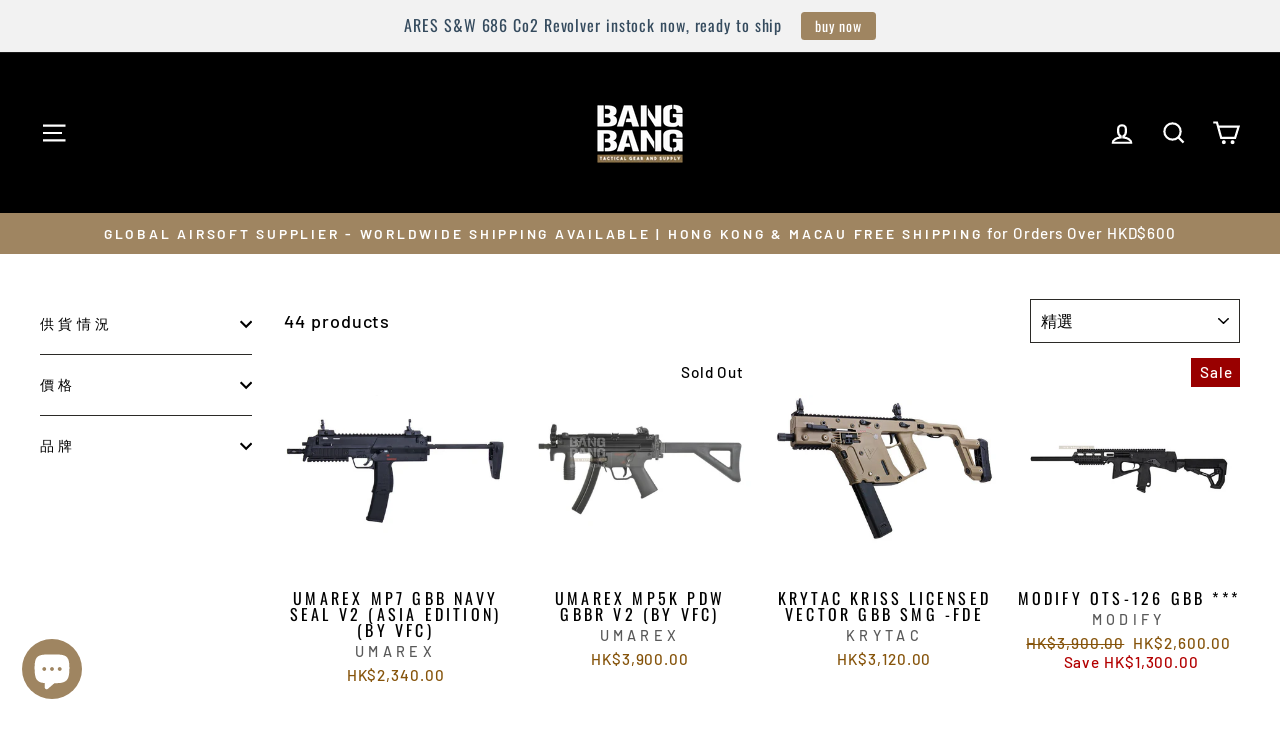

--- FILE ---
content_type: text/html; charset=utf-8
request_url: https://www.bangbang.com.hk/zh/collections/gas-airsoft-submachinegun
body_size: 58647
content:
<!doctype html>
<html class="no-js" lang="zh-TW" dir="ltr">
<head>
	<!-- Added by AVADA SEO Suite -->
	

	<!-- /Added by AVADA SEO Suite -->
  <meta charset="utf-8">
  <meta http-equiv="X-UA-Compatible" content="IE=edge,chrome=1">
  <meta name="viewport" content="width=device-width,initial-scale=1">
  <meta name="theme-color" content="#9f8561">
  
  
<link rel="canonical" href="https://www.bangbang.com.hk/zh/collections/gas-airsoft-submachinegun" /><link rel="preconnect" href="https://cdn.shopify.com" crossorigin>
  <link rel="preconnect" href="https://fonts.shopifycdn.com" crossorigin>
  <link rel="dns-prefetch" href="https://productreviews.shopifycdn.com">
  <link rel="dns-prefetch" href="https://ajax.googleapis.com">
  <link rel="dns-prefetch" href="https://maps.googleapis.com">
  <link rel="dns-prefetch" href="https://maps.gstatic.com"><link rel="shortcut icon" href="//www.bangbang.com.hk/cdn/shop/files/BangBang_logo_lightbox_eb105ccd-4aaa-48f1-8e7c-e14fa6506e61_32x32.jpg?v=1727751746" type="image/png" /><title>Gas Airsoft Submachine gun
&ndash; Bang Bang Airsoft
</title>
<meta property="og:site_name" content="Bang Bang Airsoft">
  <meta property="og:url" content="https://www.bangbang.com.hk/zh/collections/gas-airsoft-submachinegun">
  <meta property="og:title" content="Gas Airsoft Submachine gun">
  <meta property="og:type" content="website">
  <meta property="og:description" content="旺角廣華街 (槍街)  26 號 BANG BANG 氣槍專門店，郵寄服務，客制氣槍。狙擊步槍， 電動及氣動， 手槍，汽槍升級部件. |戰爭遊戲/ IPSC 香港 |CO2 VFC、MARUI、SYSTEMA、RWA、SILVERBACK、ARES、HOLOSUN、SIGHTMARK、KWA、KWC、KSC、KJ、EOTECH。Cerakote 塗層香港代理, 提供Cerakote 及産品銷售."><meta property="og:image" content="http://www.bangbang.com.hk/cdn/shop/collections/23_d1e6aca0-8076-45cb-9515-1776d6c4a9d6.png?v=1736493945">
    <meta property="og:image:secure_url" content="https://www.bangbang.com.hk/cdn/shop/collections/23_d1e6aca0-8076-45cb-9515-1776d6c4a9d6.png?v=1736493945">
    <meta property="og:image:width" content="1080">
    <meta property="og:image:height" content="1080"><meta name="twitter:site" content="@">
  <meta name="twitter:card" content="summary_large_image">
  <meta name="twitter:title" content="Gas Airsoft Submachine gun">
  <meta name="twitter:description" content="旺角廣華街 (槍街)  26 號 BANG BANG 氣槍專門店，郵寄服務，客制氣槍。狙擊步槍， 電動及氣動， 手槍，汽槍升級部件. |戰爭遊戲/ IPSC 香港 |CO2 VFC、MARUI、SYSTEMA、RWA、SILVERBACK、ARES、HOLOSUN、SIGHTMARK、KWA、KWC、KSC、KJ、EOTECH。Cerakote 塗層香港代理, 提供Cerakote 及産品銷售.">
<style data-shopify>@font-face {
  font-family: Oswald;
  font-weight: 400;
  font-style: normal;
  font-display: swap;
  src: url("//www.bangbang.com.hk/cdn/fonts/oswald/oswald_n4.7760ed7a63e536050f64bb0607ff70ce07a480bd.woff2") format("woff2"),
       url("//www.bangbang.com.hk/cdn/fonts/oswald/oswald_n4.ae5e497f60fc686568afe76e9ff1872693c533e9.woff") format("woff");
}

  @font-face {
  font-family: Barlow;
  font-weight: 500;
  font-style: normal;
  font-display: swap;
  src: url("//www.bangbang.com.hk/cdn/fonts/barlow/barlow_n5.a193a1990790eba0cc5cca569d23799830e90f07.woff2") format("woff2"),
       url("//www.bangbang.com.hk/cdn/fonts/barlow/barlow_n5.ae31c82169b1dc0715609b8cc6a610b917808358.woff") format("woff");
}


  @font-face {
  font-family: Barlow;
  font-weight: 600;
  font-style: normal;
  font-display: swap;
  src: url("//www.bangbang.com.hk/cdn/fonts/barlow/barlow_n6.329f582a81f63f125e63c20a5a80ae9477df68e1.woff2") format("woff2"),
       url("//www.bangbang.com.hk/cdn/fonts/barlow/barlow_n6.0163402e36247bcb8b02716880d0b39568412e9e.woff") format("woff");
}

  @font-face {
  font-family: Barlow;
  font-weight: 500;
  font-style: italic;
  font-display: swap;
  src: url("//www.bangbang.com.hk/cdn/fonts/barlow/barlow_i5.714d58286997b65cd479af615cfa9bb0a117a573.woff2") format("woff2"),
       url("//www.bangbang.com.hk/cdn/fonts/barlow/barlow_i5.0120f77e6447d3b5df4bbec8ad8c2d029d87fb21.woff") format("woff");
}

  @font-face {
  font-family: Barlow;
  font-weight: 600;
  font-style: italic;
  font-display: swap;
  src: url("//www.bangbang.com.hk/cdn/fonts/barlow/barlow_i6.5a22bd20fb27bad4d7674cc6e666fb9c77d813bb.woff2") format("woff2"),
       url("//www.bangbang.com.hk/cdn/fonts/barlow/barlow_i6.1c8787fcb59f3add01a87f21b38c7ef797e3b3a1.woff") format("woff");
}

</style><link href="//www.bangbang.com.hk/cdn/shop/t/79/assets/theme.css?v=106318962208246494181739937764" rel="stylesheet" type="text/css" media="all" />
<style data-shopify>:root {
    --typeHeaderPrimary: Oswald;
    --typeHeaderFallback: sans-serif;
    --typeHeaderSize: 35px;
    --typeHeaderWeight: 400;
    --typeHeaderLineHeight: 1.2;
    --typeHeaderSpacing: 0.0em;

    --typeBasePrimary:Barlow;
    --typeBaseFallback:sans-serif;
    --typeBaseSize: 18px;
    --typeBaseWeight: 500;
    --typeBaseSpacing: 0.05em;
    --typeBaseLineHeight: 1.4;
    --typeBaselineHeightMinus01: 1.3;

    --typeCollectionTitle: 23px;

    --iconWeight: 5px;
    --iconLinecaps: miter;

    
        --buttonRadius: 3px;
    

    --colorGridOverlayOpacity: 0.1;
    --colorAnnouncement: #9f8561;
    --colorAnnouncementText: #ffffff;

    --colorBody: #ffffff;
    --colorBodyAlpha05: rgba(255, 255, 255, 0.05);
    --colorBodyDim: #f2f2f2;
    --colorBodyLightDim: #fafafa;
    --colorBodyMediumDim: #f5f5f5;


    --colorBorder: #2b2a27;

    --colorBtnPrimary: #9f8561;
    --colorBtnPrimaryLight: #b29d81;
    --colorBtnPrimaryDim: #8f7857;
    --colorBtnPrimaryText: #ffffff;

    --colorCartDot: #b30000;

    --colorDrawers: #000000;
    --colorDrawersDim: #000000;
    --colorDrawerBorder: #2b2a27;
    --colorDrawerText: #ffffff;
    --colorDrawerTextDark: #d9d9d9;
    --colorDrawerButton: #9f8561;
    --colorDrawerButtonText: #ffffff;

    --colorFooter: #9f8561;
    --colorFooterText: #ffffff;
    --colorFooterTextAlpha01: #ffffff;

    --colorGridOverlay: #000000;
    --colorGridOverlayOpacity: 0.1;

    --colorHeaderTextAlpha01: rgba(255, 255, 255, 0.1);

    --colorHeroText: #ffffff;

    --colorSmallImageBg: #000000;
    --colorLargeImageBg: #111111;

    --colorImageOverlay: #000000;
    --colorImageOverlayOpacity: 0.15;
    --colorImageOverlayTextShadow: 0.3;

    --colorLink: #000000;

    --colorModalBg: rgba(103, 99, 93, 0.6);

    --colorNav: #000000;
    --colorNavText: #ffffff;

    --colorPrice: #86540b;

    --colorSaleTag: #990000;
    --colorSaleTagText: #ffffff;

    --colorTextBody: #000000;
    --colorTextBodyAlpha015: rgba(0, 0, 0, 0.15);
    --colorTextBodyAlpha005: rgba(0, 0, 0, 0.05);
    --colorTextBodyAlpha008: rgba(0, 0, 0, 0.08);
    --colorTextSavings: #b30000;

    --urlIcoSelect: url(//www.bangbang.com.hk/cdn/shop/t/79/assets/ico-select.svg);
    --urlIcoSelectFooter: url(//www.bangbang.com.hk/cdn/shop/t/79/assets/ico-select-footer.svg);
    --urlIcoSelectWhite: url(//www.bangbang.com.hk/cdn/shop/t/79/assets/ico-select-white.svg);

    --grid-gutter: 17px;
    --drawer-gutter: 20px;

    --sizeChartMargin: 25px 0;
    --sizeChartIconMargin: 5px;

    --newsletterReminderPadding: 40px;

    /*Shop Pay Installments*/
    --color-body-text: #000000;
    --color-body: #ffffff;
    --color-bg: #ffffff;
    }

    .placeholder-content {
    background-image: linear-gradient(100deg, #000000 40%, #000000 63%, #000000 79%);
    }</style><script>
    document.documentElement.className = document.documentElement.className.replace('no-js', 'js');

    window.theme = window.theme || {};
    theme.routes = {
      home: "/zh",
      cart: "/zh/cart.js",
      cartPage: "/zh/cart",
      cartAdd: "/zh/cart/add.js",
      cartChange: "/zh/cart/change.js",
      search: "/zh/search",
      predictiveSearch: "/zh/search/suggest"
    };
    theme.strings = {
      soldOut: "Sold Out",
      unavailable: "Unavailable",
      inStockLabel: "In stock, ready to ship",
      oneStockLabel: "Low stock - [count] item left",
      otherStockLabel: "Low stock - [count] items left",
      willNotShipUntil: "Ready to ship [date]",
      willBeInStockAfter: "Back in stock [date]",
      waitingForStock: "Backordered, shipping soon",
      savePrice: "Save [saved_amount]",
      cartEmpty: "Your cart is currently empty.",
      cartTermsConfirmation: "You must agree with the terms and conditions of sales to check out",
      searchCollections: "Collections",
      searchPages: "Pages",
      searchArticles: "Articles",
      productFrom: "from ",
      maxQuantity: "You can only have [quantity] of [title] in your cart."
    };
    theme.settings = {
      cartType: "drawer",
      isCustomerTemplate: false,
      moneyFormat: "\u003cspan class=money\u003eHK${{amount}}\u003c\/span\u003e",
      saveType: "dollar",
      productImageSize: "square",
      productImageCover: false,
      predictiveSearch: true,
      predictiveSearchType: null,
      predictiveSearchVendor: false,
      predictiveSearchPrice: false,
      quickView: false,
      themeName: 'Impulse',
      themeVersion: "7.6.1"
    };
  </script>

  <script>window.performance && window.performance.mark && window.performance.mark('shopify.content_for_header.start');</script><meta id="shopify-digital-wallet" name="shopify-digital-wallet" content="/8295022628/digital_wallets/dialog">
<meta name="shopify-checkout-api-token" content="5c547568a5bcf97374a053659a0652b8">
<meta id="in-context-paypal-metadata" data-shop-id="8295022628" data-venmo-supported="false" data-environment="production" data-locale="en_US" data-paypal-v4="true" data-currency="HKD">
<link rel="alternate" type="application/atom+xml" title="Feed" href="/zh/collections/gas-airsoft-submachinegun.atom" />
<link rel="next" href="/zh/collections/gas-airsoft-submachinegun?page=2">
<link rel="alternate" hreflang="x-default" href="https://www.bangbang.com.hk/collections/gas-airsoft-submachinegun">
<link rel="alternate" hreflang="en" href="https://www.bangbang.com.hk/collections/gas-airsoft-submachinegun">
<link rel="alternate" hreflang="zh-Hant" href="https://www.bangbang.com.hk/zh/collections/gas-airsoft-submachinegun">
<link rel="alternate" hreflang="ja" href="https://www.bangbang.com.hk/ja/collections/gas-airsoft-submachinegun">
<link rel="alternate" hreflang="ko" href="https://www.bangbang.com.hk/ko/collections/gas-airsoft-submachinegun">
<link rel="alternate" hreflang="zh-Hant-AE" href="https://www.bangbang.com.hk/zh/collections/gas-airsoft-submachinegun">
<link rel="alternate" hreflang="zh-Hant-AR" href="https://www.bangbang.com.hk/zh/collections/gas-airsoft-submachinegun">
<link rel="alternate" hreflang="zh-Hant-AT" href="https://www.bangbang.com.hk/zh/collections/gas-airsoft-submachinegun">
<link rel="alternate" hreflang="zh-Hant-AU" href="https://www.bangbang.com.hk/zh/collections/gas-airsoft-submachinegun">
<link rel="alternate" hreflang="zh-Hant-BE" href="https://www.bangbang.com.hk/zh/collections/gas-airsoft-submachinegun">
<link rel="alternate" hreflang="zh-Hant-BG" href="https://www.bangbang.com.hk/zh/collections/gas-airsoft-submachinegun">
<link rel="alternate" hreflang="zh-Hant-BY" href="https://www.bangbang.com.hk/zh/collections/gas-airsoft-submachinegun">
<link rel="alternate" hreflang="zh-Hant-CA" href="https://www.bangbang.com.hk/zh/collections/gas-airsoft-submachinegun">
<link rel="alternate" hreflang="zh-Hant-CH" href="https://www.bangbang.com.hk/zh/collections/gas-airsoft-submachinegun">
<link rel="alternate" hreflang="zh-Hant-CL" href="https://www.bangbang.com.hk/zh/collections/gas-airsoft-submachinegun">
<link rel="alternate" hreflang="zh-Hant-CY" href="https://www.bangbang.com.hk/zh/collections/gas-airsoft-submachinegun">
<link rel="alternate" hreflang="zh-Hant-CZ" href="https://www.bangbang.com.hk/zh/collections/gas-airsoft-submachinegun">
<link rel="alternate" hreflang="zh-Hant-DE" href="https://www.bangbang.com.hk/zh/collections/gas-airsoft-submachinegun">
<link rel="alternate" hreflang="zh-Hant-DK" href="https://www.bangbang.com.hk/zh/collections/gas-airsoft-submachinegun">
<link rel="alternate" hreflang="zh-Hant-EE" href="https://www.bangbang.com.hk/zh/collections/gas-airsoft-submachinegun">
<link rel="alternate" hreflang="zh-Hant-ES" href="https://www.bangbang.com.hk/zh/collections/gas-airsoft-submachinegun">
<link rel="alternate" hreflang="zh-Hant-FI" href="https://www.bangbang.com.hk/zh/collections/gas-airsoft-submachinegun">
<link rel="alternate" hreflang="zh-Hant-FR" href="https://www.bangbang.com.hk/zh/collections/gas-airsoft-submachinegun">
<link rel="alternate" hreflang="zh-Hant-GB" href="https://www.bangbang.com.hk/zh/collections/gas-airsoft-submachinegun">
<link rel="alternate" hreflang="zh-Hant-GR" href="https://www.bangbang.com.hk/zh/collections/gas-airsoft-submachinegun">
<link rel="alternate" hreflang="zh-Hant-HK" href="https://www.bangbang.com.hk/zh/collections/gas-airsoft-submachinegun">
<link rel="alternate" hreflang="zh-Hant-HR" href="https://www.bangbang.com.hk/zh/collections/gas-airsoft-submachinegun">
<link rel="alternate" hreflang="zh-Hant-HU" href="https://www.bangbang.com.hk/zh/collections/gas-airsoft-submachinegun">
<link rel="alternate" hreflang="zh-Hant-ID" href="https://www.bangbang.com.hk/zh/collections/gas-airsoft-submachinegun">
<link rel="alternate" hreflang="zh-Hant-IE" href="https://www.bangbang.com.hk/zh/collections/gas-airsoft-submachinegun">
<link rel="alternate" hreflang="zh-Hant-IL" href="https://www.bangbang.com.hk/zh/collections/gas-airsoft-submachinegun">
<link rel="alternate" hreflang="zh-Hant-IS" href="https://www.bangbang.com.hk/zh/collections/gas-airsoft-submachinegun">
<link rel="alternate" hreflang="zh-Hant-IT" href="https://www.bangbang.com.hk/zh/collections/gas-airsoft-submachinegun">
<link rel="alternate" hreflang="zh-Hant-JP" href="https://www.bangbang.com.hk/zh/collections/gas-airsoft-submachinegun">
<link rel="alternate" hreflang="zh-Hant-KR" href="https://www.bangbang.com.hk/zh/collections/gas-airsoft-submachinegun">
<link rel="alternate" hreflang="zh-Hant-LT" href="https://www.bangbang.com.hk/zh/collections/gas-airsoft-submachinegun">
<link rel="alternate" hreflang="zh-Hant-LV" href="https://www.bangbang.com.hk/zh/collections/gas-airsoft-submachinegun">
<link rel="alternate" hreflang="zh-Hant-MN" href="https://www.bangbang.com.hk/zh/collections/gas-airsoft-submachinegun">
<link rel="alternate" hreflang="zh-Hant-MO" href="https://www.bangbang.com.hk/zh/collections/gas-airsoft-submachinegun">
<link rel="alternate" hreflang="zh-Hant-MY" href="https://www.bangbang.com.hk/zh/collections/gas-airsoft-submachinegun">
<link rel="alternate" hreflang="zh-Hant-NL" href="https://www.bangbang.com.hk/zh/collections/gas-airsoft-submachinegun">
<link rel="alternate" hreflang="zh-Hant-NO" href="https://www.bangbang.com.hk/zh/collections/gas-airsoft-submachinegun">
<link rel="alternate" hreflang="zh-Hant-NZ" href="https://www.bangbang.com.hk/zh/collections/gas-airsoft-submachinegun">
<link rel="alternate" hreflang="zh-Hant-PH" href="https://www.bangbang.com.hk/zh/collections/gas-airsoft-submachinegun">
<link rel="alternate" hreflang="zh-Hant-PL" href="https://www.bangbang.com.hk/zh/collections/gas-airsoft-submachinegun">
<link rel="alternate" hreflang="zh-Hant-PT" href="https://www.bangbang.com.hk/zh/collections/gas-airsoft-submachinegun">
<link rel="alternate" hreflang="zh-Hant-QA" href="https://www.bangbang.com.hk/zh/collections/gas-airsoft-submachinegun">
<link rel="alternate" hreflang="zh-Hant-RE" href="https://www.bangbang.com.hk/zh/collections/gas-airsoft-submachinegun">
<link rel="alternate" hreflang="zh-Hant-RO" href="https://www.bangbang.com.hk/zh/collections/gas-airsoft-submachinegun">
<link rel="alternate" hreflang="zh-Hant-RS" href="https://www.bangbang.com.hk/zh/collections/gas-airsoft-submachinegun">
<link rel="alternate" hreflang="zh-Hant-RU" href="https://www.bangbang.com.hk/zh/collections/gas-airsoft-submachinegun">
<link rel="alternate" hreflang="zh-Hant-SE" href="https://www.bangbang.com.hk/zh/collections/gas-airsoft-submachinegun">
<link rel="alternate" hreflang="zh-Hant-SG" href="https://www.bangbang.com.hk/zh/collections/gas-airsoft-submachinegun">
<link rel="alternate" hreflang="zh-Hant-TH" href="https://www.bangbang.com.hk/zh/collections/gas-airsoft-submachinegun">
<link rel="alternate" hreflang="zh-Hant-TW" href="https://www.bangbang.com.hk/zh/collections/gas-airsoft-submachinegun">
<link rel="alternate" hreflang="zh-Hant-US" href="https://www.bangbang.com.hk/zh/collections/gas-airsoft-submachinegun">
<link rel="alternate" hreflang="zh-Hant-VN" href="https://www.bangbang.com.hk/zh/collections/gas-airsoft-submachinegun">
<link rel="alternate" hreflang="zh-Hant-ZA" href="https://www.bangbang.com.hk/zh/collections/gas-airsoft-submachinegun">
<link rel="alternate" type="application/json+oembed" href="https://www.bangbang.com.hk/zh/collections/gas-airsoft-submachinegun.oembed">
<script async="async" src="/checkouts/internal/preloads.js?locale=zh-HK"></script>
<script id="shopify-features" type="application/json">{"accessToken":"5c547568a5bcf97374a053659a0652b8","betas":["rich-media-storefront-analytics"],"domain":"www.bangbang.com.hk","predictiveSearch":true,"shopId":8295022628,"locale":"zh-tw"}</script>
<script>var Shopify = Shopify || {};
Shopify.shop = "bangbanghk.myshopify.com";
Shopify.locale = "zh-TW";
Shopify.currency = {"active":"HKD","rate":"1.0"};
Shopify.country = "HK";
Shopify.theme = {"name":"6\/2\/2025 Impulse","id":148715438333,"schema_name":"Impulse","schema_version":"7.6.1","theme_store_id":857,"role":"main"};
Shopify.theme.handle = "null";
Shopify.theme.style = {"id":null,"handle":null};
Shopify.cdnHost = "www.bangbang.com.hk/cdn";
Shopify.routes = Shopify.routes || {};
Shopify.routes.root = "/zh/";</script>
<script type="module">!function(o){(o.Shopify=o.Shopify||{}).modules=!0}(window);</script>
<script>!function(o){function n(){var o=[];function n(){o.push(Array.prototype.slice.apply(arguments))}return n.q=o,n}var t=o.Shopify=o.Shopify||{};t.loadFeatures=n(),t.autoloadFeatures=n()}(window);</script>
<script id="shop-js-analytics" type="application/json">{"pageType":"collection"}</script>
<script defer="defer" async type="module" src="//www.bangbang.com.hk/cdn/shopifycloud/shop-js/modules/v2/client.init-shop-cart-sync_CaiaFhqz.zh-TW.esm.js"></script>
<script defer="defer" async type="module" src="//www.bangbang.com.hk/cdn/shopifycloud/shop-js/modules/v2/chunk.common_D2dUwcVR.esm.js"></script>
<script defer="defer" async type="module" src="//www.bangbang.com.hk/cdn/shopifycloud/shop-js/modules/v2/chunk.modal_CdafGFEy.esm.js"></script>
<script type="module">
  await import("//www.bangbang.com.hk/cdn/shopifycloud/shop-js/modules/v2/client.init-shop-cart-sync_CaiaFhqz.zh-TW.esm.js");
await import("//www.bangbang.com.hk/cdn/shopifycloud/shop-js/modules/v2/chunk.common_D2dUwcVR.esm.js");
await import("//www.bangbang.com.hk/cdn/shopifycloud/shop-js/modules/v2/chunk.modal_CdafGFEy.esm.js");

  window.Shopify.SignInWithShop?.initShopCartSync?.({"fedCMEnabled":true,"windoidEnabled":true});

</script>
<script>(function() {
  var isLoaded = false;
  function asyncLoad() {
    if (isLoaded) return;
    isLoaded = true;
    var urls = ["https:\/\/loox.io\/widget\/E1WvMGBfF3\/loox.1655263990730.js?shop=bangbanghk.myshopify.com","https:\/\/cdn.nfcube.com\/instafeed-d2d32f31b04584b1e6fed1b00fe84ee3.js?shop=bangbanghk.myshopify.com","https:\/\/cdn.hextom.com\/js\/quickannouncementbar.js?shop=bangbanghk.myshopify.com","\/\/cdn.shopify.com\/proxy\/08f0ccc2eacb5162235f19e6094fc5071db80a90d8381cc86db947a8ebbeea8d\/cdn.bogos.io\/script_tag\/secomapp.scripttag.js?shop=bangbanghk.myshopify.com\u0026sp-cache-control=cHVibGljLCBtYXgtYWdlPTkwMA"];
    for (var i = 0; i < urls.length; i++) {
      var s = document.createElement('script');
      s.type = 'text/javascript';
      s.async = true;
      s.src = urls[i];
      var x = document.getElementsByTagName('script')[0];
      x.parentNode.insertBefore(s, x);
    }
  };
  if(window.attachEvent) {
    window.attachEvent('onload', asyncLoad);
  } else {
    window.addEventListener('load', asyncLoad, false);
  }
})();</script>
<script id="__st">var __st={"a":8295022628,"offset":28800,"reqid":"b3f14b7d-e3dd-49a9-a697-4f706c70b943-1769259095","pageurl":"www.bangbang.com.hk\/zh\/collections\/gas-airsoft-submachinegun","u":"957bba5c132a","p":"collection","rtyp":"collection","rid":412831744253};</script>
<script>window.ShopifyPaypalV4VisibilityTracking = true;</script>
<script id="captcha-bootstrap">!function(){'use strict';const t='contact',e='account',n='new_comment',o=[[t,t],['blogs',n],['comments',n],[t,'customer']],c=[[e,'customer_login'],[e,'guest_login'],[e,'recover_customer_password'],[e,'create_customer']],r=t=>t.map((([t,e])=>`form[action*='/${t}']:not([data-nocaptcha='true']) input[name='form_type'][value='${e}']`)).join(','),a=t=>()=>t?[...document.querySelectorAll(t)].map((t=>t.form)):[];function s(){const t=[...o],e=r(t);return a(e)}const i='password',u='form_key',d=['recaptcha-v3-token','g-recaptcha-response','h-captcha-response',i],f=()=>{try{return window.sessionStorage}catch{return}},m='__shopify_v',_=t=>t.elements[u];function p(t,e,n=!1){try{const o=window.sessionStorage,c=JSON.parse(o.getItem(e)),{data:r}=function(t){const{data:e,action:n}=t;return t[m]||n?{data:e,action:n}:{data:t,action:n}}(c);for(const[e,n]of Object.entries(r))t.elements[e]&&(t.elements[e].value=n);n&&o.removeItem(e)}catch(o){console.error('form repopulation failed',{error:o})}}const l='form_type',E='cptcha';function T(t){t.dataset[E]=!0}const w=window,h=w.document,L='Shopify',v='ce_forms',y='captcha';let A=!1;((t,e)=>{const n=(g='f06e6c50-85a8-45c8-87d0-21a2b65856fe',I='https://cdn.shopify.com/shopifycloud/storefront-forms-hcaptcha/ce_storefront_forms_captcha_hcaptcha.v1.5.2.iife.js',D={infoText:'已受到 hCaptcha 保護',privacyText:'隱私',termsText:'條款'},(t,e,n)=>{const o=w[L][v],c=o.bindForm;if(c)return c(t,g,e,D).then(n);var r;o.q.push([[t,g,e,D],n]),r=I,A||(h.body.append(Object.assign(h.createElement('script'),{id:'captcha-provider',async:!0,src:r})),A=!0)});var g,I,D;w[L]=w[L]||{},w[L][v]=w[L][v]||{},w[L][v].q=[],w[L][y]=w[L][y]||{},w[L][y].protect=function(t,e){n(t,void 0,e),T(t)},Object.freeze(w[L][y]),function(t,e,n,w,h,L){const[v,y,A,g]=function(t,e,n){const i=e?o:[],u=t?c:[],d=[...i,...u],f=r(d),m=r(i),_=r(d.filter((([t,e])=>n.includes(e))));return[a(f),a(m),a(_),s()]}(w,h,L),I=t=>{const e=t.target;return e instanceof HTMLFormElement?e:e&&e.form},D=t=>v().includes(t);t.addEventListener('submit',(t=>{const e=I(t);if(!e)return;const n=D(e)&&!e.dataset.hcaptchaBound&&!e.dataset.recaptchaBound,o=_(e),c=g().includes(e)&&(!o||!o.value);(n||c)&&t.preventDefault(),c&&!n&&(function(t){try{if(!f())return;!function(t){const e=f();if(!e)return;const n=_(t);if(!n)return;const o=n.value;o&&e.removeItem(o)}(t);const e=Array.from(Array(32),(()=>Math.random().toString(36)[2])).join('');!function(t,e){_(t)||t.append(Object.assign(document.createElement('input'),{type:'hidden',name:u})),t.elements[u].value=e}(t,e),function(t,e){const n=f();if(!n)return;const o=[...t.querySelectorAll(`input[type='${i}']`)].map((({name:t})=>t)),c=[...d,...o],r={};for(const[a,s]of new FormData(t).entries())c.includes(a)||(r[a]=s);n.setItem(e,JSON.stringify({[m]:1,action:t.action,data:r}))}(t,e)}catch(e){console.error('failed to persist form',e)}}(e),e.submit())}));const S=(t,e)=>{t&&!t.dataset[E]&&(n(t,e.some((e=>e===t))),T(t))};for(const o of['focusin','change'])t.addEventListener(o,(t=>{const e=I(t);D(e)&&S(e,y())}));const B=e.get('form_key'),M=e.get(l),P=B&&M;t.addEventListener('DOMContentLoaded',(()=>{const t=y();if(P)for(const e of t)e.elements[l].value===M&&p(e,B);[...new Set([...A(),...v().filter((t=>'true'===t.dataset.shopifyCaptcha))])].forEach((e=>S(e,t)))}))}(h,new URLSearchParams(w.location.search),n,t,e,['guest_login'])})(!0,!0)}();</script>
<script integrity="sha256-4kQ18oKyAcykRKYeNunJcIwy7WH5gtpwJnB7kiuLZ1E=" data-source-attribution="shopify.loadfeatures" defer="defer" src="//www.bangbang.com.hk/cdn/shopifycloud/storefront/assets/storefront/load_feature-a0a9edcb.js" crossorigin="anonymous"></script>
<script data-source-attribution="shopify.dynamic_checkout.dynamic.init">var Shopify=Shopify||{};Shopify.PaymentButton=Shopify.PaymentButton||{isStorefrontPortableWallets:!0,init:function(){window.Shopify.PaymentButton.init=function(){};var t=document.createElement("script");t.src="https://www.bangbang.com.hk/cdn/shopifycloud/portable-wallets/latest/portable-wallets.zh-tw.js",t.type="module",document.head.appendChild(t)}};
</script>
<script data-source-attribution="shopify.dynamic_checkout.buyer_consent">
  function portableWalletsHideBuyerConsent(e){var t=document.getElementById("shopify-buyer-consent"),n=document.getElementById("shopify-subscription-policy-button");t&&n&&(t.classList.add("hidden"),t.setAttribute("aria-hidden","true"),n.removeEventListener("click",e))}function portableWalletsShowBuyerConsent(e){var t=document.getElementById("shopify-buyer-consent"),n=document.getElementById("shopify-subscription-policy-button");t&&n&&(t.classList.remove("hidden"),t.removeAttribute("aria-hidden"),n.addEventListener("click",e))}window.Shopify?.PaymentButton&&(window.Shopify.PaymentButton.hideBuyerConsent=portableWalletsHideBuyerConsent,window.Shopify.PaymentButton.showBuyerConsent=portableWalletsShowBuyerConsent);
</script>
<script data-source-attribution="shopify.dynamic_checkout.cart.bootstrap">document.addEventListener("DOMContentLoaded",(function(){function t(){return document.querySelector("shopify-accelerated-checkout-cart, shopify-accelerated-checkout")}if(t())Shopify.PaymentButton.init();else{new MutationObserver((function(e,n){t()&&(Shopify.PaymentButton.init(),n.disconnect())})).observe(document.body,{childList:!0,subtree:!0})}}));
</script>
<link id="shopify-accelerated-checkout-styles" rel="stylesheet" media="screen" href="https://www.bangbang.com.hk/cdn/shopifycloud/portable-wallets/latest/accelerated-checkout-backwards-compat.css" crossorigin="anonymous">
<style id="shopify-accelerated-checkout-cart">
        #shopify-buyer-consent {
  margin-top: 1em;
  display: inline-block;
  width: 100%;
}

#shopify-buyer-consent.hidden {
  display: none;
}

#shopify-subscription-policy-button {
  background: none;
  border: none;
  padding: 0;
  text-decoration: underline;
  font-size: inherit;
  cursor: pointer;
}

#shopify-subscription-policy-button::before {
  box-shadow: none;
}

      </style>

<script>window.performance && window.performance.mark && window.performance.mark('shopify.content_for_header.end');</script>

  <script src="//www.bangbang.com.hk/cdn/shop/t/79/assets/vendor-scripts-v11.js" defer="defer"></script><script src="//www.bangbang.com.hk/cdn/shop/t/79/assets/theme.js?v=104180769944361832221738823900" defer="defer"></script>
<script src="https://cdn.shopify.com/extensions/019bc2d0-0f91-74d4-a43b-076b6407206d/quick-announcement-bar-prod-97/assets/quickannouncementbar.js" type="text/javascript" defer="defer"></script>
<script src="https://cdn.shopify.com/extensions/019bec76-bf04-75b3-9131-34827afe520d/smile-io-275/assets/smile-landing-page-how-it-works.js" type="text/javascript" defer="defer"></script>
<script src="https://cdn.shopify.com/extensions/019b440c-f490-7d6e-a16d-2a26887d90a0/pdf-invoice-customizer-1-115/assets/invoice_download_embed.js" type="text/javascript" defer="defer"></script>
<link href="https://cdn.shopify.com/extensions/019b440c-f490-7d6e-a16d-2a26887d90a0/pdf-invoice-customizer-1-115/assets/style.css" rel="stylesheet" type="text/css" media="all">
<script src="https://cdn.shopify.com/extensions/019bec76-bf04-75b3-9131-34827afe520d/smile-io-275/assets/smile-landing-page-header.js" type="text/javascript" defer="defer"></script>
<script src="https://cdn.shopify.com/extensions/019bec76-bf04-75b3-9131-34827afe520d/smile-io-275/assets/smile-loader.js" type="text/javascript" defer="defer"></script>
<script src="https://cdn.shopify.com/extensions/019bec76-bf04-75b3-9131-34827afe520d/smile-io-275/assets/smile-landing-page-earning-rule-highlight.js" type="text/javascript" defer="defer"></script>
<script src="https://cdn.shopify.com/extensions/019bb13b-e701-7f34-b935-c9e8620fd922/tms-prod-148/assets/tms-translator.min.js" type="text/javascript" defer="defer"></script>
<script src="https://cdn.shopify.com/extensions/019bec76-bf04-75b3-9131-34827afe520d/smile-io-275/assets/smile-landing-page-redeeming-rule-highlight.js" type="text/javascript" defer="defer"></script>
<script src="https://cdn.shopify.com/extensions/e8878072-2f6b-4e89-8082-94b04320908d/inbox-1254/assets/inbox-chat-loader.js" type="text/javascript" defer="defer"></script>
<script src="https://cdn.shopify.com/extensions/019b440c-f490-7d6e-a16d-2a26887d90a0/pdf-invoice-customizer-1-115/assets/create_draft_order.js" type="text/javascript" defer="defer"></script>
<link href="https://cdn.shopify.com/extensions/019b440c-f490-7d6e-a16d-2a26887d90a0/pdf-invoice-customizer-1-115/assets/create_draft_order.css" rel="stylesheet" type="text/css" media="all">
<link href="https://monorail-edge.shopifysvc.com" rel="dns-prefetch">
<script>(function(){if ("sendBeacon" in navigator && "performance" in window) {try {var session_token_from_headers = performance.getEntriesByType('navigation')[0].serverTiming.find(x => x.name == '_s').description;} catch {var session_token_from_headers = undefined;}var session_cookie_matches = document.cookie.match(/_shopify_s=([^;]*)/);var session_token_from_cookie = session_cookie_matches && session_cookie_matches.length === 2 ? session_cookie_matches[1] : "";var session_token = session_token_from_headers || session_token_from_cookie || "";function handle_abandonment_event(e) {var entries = performance.getEntries().filter(function(entry) {return /monorail-edge.shopifysvc.com/.test(entry.name);});if (!window.abandonment_tracked && entries.length === 0) {window.abandonment_tracked = true;var currentMs = Date.now();var navigation_start = performance.timing.navigationStart;var payload = {shop_id: 8295022628,url: window.location.href,navigation_start,duration: currentMs - navigation_start,session_token,page_type: "collection"};window.navigator.sendBeacon("https://monorail-edge.shopifysvc.com/v1/produce", JSON.stringify({schema_id: "online_store_buyer_site_abandonment/1.1",payload: payload,metadata: {event_created_at_ms: currentMs,event_sent_at_ms: currentMs}}));}}window.addEventListener('pagehide', handle_abandonment_event);}}());</script>
<script id="web-pixels-manager-setup">(function e(e,d,r,n,o){if(void 0===o&&(o={}),!Boolean(null===(a=null===(i=window.Shopify)||void 0===i?void 0:i.analytics)||void 0===a?void 0:a.replayQueue)){var i,a;window.Shopify=window.Shopify||{};var t=window.Shopify;t.analytics=t.analytics||{};var s=t.analytics;s.replayQueue=[],s.publish=function(e,d,r){return s.replayQueue.push([e,d,r]),!0};try{self.performance.mark("wpm:start")}catch(e){}var l=function(){var e={modern:/Edge?\/(1{2}[4-9]|1[2-9]\d|[2-9]\d{2}|\d{4,})\.\d+(\.\d+|)|Firefox\/(1{2}[4-9]|1[2-9]\d|[2-9]\d{2}|\d{4,})\.\d+(\.\d+|)|Chrom(ium|e)\/(9{2}|\d{3,})\.\d+(\.\d+|)|(Maci|X1{2}).+ Version\/(15\.\d+|(1[6-9]|[2-9]\d|\d{3,})\.\d+)([,.]\d+|)( \(\w+\)|)( Mobile\/\w+|) Safari\/|Chrome.+OPR\/(9{2}|\d{3,})\.\d+\.\d+|(CPU[ +]OS|iPhone[ +]OS|CPU[ +]iPhone|CPU IPhone OS|CPU iPad OS)[ +]+(15[._]\d+|(1[6-9]|[2-9]\d|\d{3,})[._]\d+)([._]\d+|)|Android:?[ /-](13[3-9]|1[4-9]\d|[2-9]\d{2}|\d{4,})(\.\d+|)(\.\d+|)|Android.+Firefox\/(13[5-9]|1[4-9]\d|[2-9]\d{2}|\d{4,})\.\d+(\.\d+|)|Android.+Chrom(ium|e)\/(13[3-9]|1[4-9]\d|[2-9]\d{2}|\d{4,})\.\d+(\.\d+|)|SamsungBrowser\/([2-9]\d|\d{3,})\.\d+/,legacy:/Edge?\/(1[6-9]|[2-9]\d|\d{3,})\.\d+(\.\d+|)|Firefox\/(5[4-9]|[6-9]\d|\d{3,})\.\d+(\.\d+|)|Chrom(ium|e)\/(5[1-9]|[6-9]\d|\d{3,})\.\d+(\.\d+|)([\d.]+$|.*Safari\/(?![\d.]+ Edge\/[\d.]+$))|(Maci|X1{2}).+ Version\/(10\.\d+|(1[1-9]|[2-9]\d|\d{3,})\.\d+)([,.]\d+|)( \(\w+\)|)( Mobile\/\w+|) Safari\/|Chrome.+OPR\/(3[89]|[4-9]\d|\d{3,})\.\d+\.\d+|(CPU[ +]OS|iPhone[ +]OS|CPU[ +]iPhone|CPU IPhone OS|CPU iPad OS)[ +]+(10[._]\d+|(1[1-9]|[2-9]\d|\d{3,})[._]\d+)([._]\d+|)|Android:?[ /-](13[3-9]|1[4-9]\d|[2-9]\d{2}|\d{4,})(\.\d+|)(\.\d+|)|Mobile Safari.+OPR\/([89]\d|\d{3,})\.\d+\.\d+|Android.+Firefox\/(13[5-9]|1[4-9]\d|[2-9]\d{2}|\d{4,})\.\d+(\.\d+|)|Android.+Chrom(ium|e)\/(13[3-9]|1[4-9]\d|[2-9]\d{2}|\d{4,})\.\d+(\.\d+|)|Android.+(UC? ?Browser|UCWEB|U3)[ /]?(15\.([5-9]|\d{2,})|(1[6-9]|[2-9]\d|\d{3,})\.\d+)\.\d+|SamsungBrowser\/(5\.\d+|([6-9]|\d{2,})\.\d+)|Android.+MQ{2}Browser\/(14(\.(9|\d{2,})|)|(1[5-9]|[2-9]\d|\d{3,})(\.\d+|))(\.\d+|)|K[Aa][Ii]OS\/(3\.\d+|([4-9]|\d{2,})\.\d+)(\.\d+|)/},d=e.modern,r=e.legacy,n=navigator.userAgent;return n.match(d)?"modern":n.match(r)?"legacy":"unknown"}(),u="modern"===l?"modern":"legacy",c=(null!=n?n:{modern:"",legacy:""})[u],f=function(e){return[e.baseUrl,"/wpm","/b",e.hashVersion,"modern"===e.buildTarget?"m":"l",".js"].join("")}({baseUrl:d,hashVersion:r,buildTarget:u}),m=function(e){var d=e.version,r=e.bundleTarget,n=e.surface,o=e.pageUrl,i=e.monorailEndpoint;return{emit:function(e){var a=e.status,t=e.errorMsg,s=(new Date).getTime(),l=JSON.stringify({metadata:{event_sent_at_ms:s},events:[{schema_id:"web_pixels_manager_load/3.1",payload:{version:d,bundle_target:r,page_url:o,status:a,surface:n,error_msg:t},metadata:{event_created_at_ms:s}}]});if(!i)return console&&console.warn&&console.warn("[Web Pixels Manager] No Monorail endpoint provided, skipping logging."),!1;try{return self.navigator.sendBeacon.bind(self.navigator)(i,l)}catch(e){}var u=new XMLHttpRequest;try{return u.open("POST",i,!0),u.setRequestHeader("Content-Type","text/plain"),u.send(l),!0}catch(e){return console&&console.warn&&console.warn("[Web Pixels Manager] Got an unhandled error while logging to Monorail."),!1}}}}({version:r,bundleTarget:l,surface:e.surface,pageUrl:self.location.href,monorailEndpoint:e.monorailEndpoint});try{o.browserTarget=l,function(e){var d=e.src,r=e.async,n=void 0===r||r,o=e.onload,i=e.onerror,a=e.sri,t=e.scriptDataAttributes,s=void 0===t?{}:t,l=document.createElement("script"),u=document.querySelector("head"),c=document.querySelector("body");if(l.async=n,l.src=d,a&&(l.integrity=a,l.crossOrigin="anonymous"),s)for(var f in s)if(Object.prototype.hasOwnProperty.call(s,f))try{l.dataset[f]=s[f]}catch(e){}if(o&&l.addEventListener("load",o),i&&l.addEventListener("error",i),u)u.appendChild(l);else{if(!c)throw new Error("Did not find a head or body element to append the script");c.appendChild(l)}}({src:f,async:!0,onload:function(){if(!function(){var e,d;return Boolean(null===(d=null===(e=window.Shopify)||void 0===e?void 0:e.analytics)||void 0===d?void 0:d.initialized)}()){var d=window.webPixelsManager.init(e)||void 0;if(d){var r=window.Shopify.analytics;r.replayQueue.forEach((function(e){var r=e[0],n=e[1],o=e[2];d.publishCustomEvent(r,n,o)})),r.replayQueue=[],r.publish=d.publishCustomEvent,r.visitor=d.visitor,r.initialized=!0}}},onerror:function(){return m.emit({status:"failed",errorMsg:"".concat(f," has failed to load")})},sri:function(e){var d=/^sha384-[A-Za-z0-9+/=]+$/;return"string"==typeof e&&d.test(e)}(c)?c:"",scriptDataAttributes:o}),m.emit({status:"loading"})}catch(e){m.emit({status:"failed",errorMsg:(null==e?void 0:e.message)||"Unknown error"})}}})({shopId: 8295022628,storefrontBaseUrl: "https://www.bangbang.com.hk",extensionsBaseUrl: "https://extensions.shopifycdn.com/cdn/shopifycloud/web-pixels-manager",monorailEndpoint: "https://monorail-edge.shopifysvc.com/unstable/produce_batch",surface: "storefront-renderer",enabledBetaFlags: ["2dca8a86"],webPixelsConfigList: [{"id":"1558610173","configuration":"{\"shop\":\"bangbanghk.myshopify.com\",\"collect_url\":\"https:\\\/\\\/collect.bogos.io\\\/collect\"}","eventPayloadVersion":"v1","runtimeContext":"STRICT","scriptVersion":"27aaba9b0270b21ff3511bb6f0b97902","type":"APP","apiClientId":177733,"privacyPurposes":["ANALYTICS","MARKETING","SALE_OF_DATA"],"dataSharingAdjustments":{"protectedCustomerApprovalScopes":["read_customer_address","read_customer_email","read_customer_name","read_customer_personal_data","read_customer_phone"]}},{"id":"59375869","eventPayloadVersion":"v1","runtimeContext":"LAX","scriptVersion":"1","type":"CUSTOM","privacyPurposes":["MARKETING"],"name":"Meta pixel (migrated)"},{"id":"67371261","eventPayloadVersion":"v1","runtimeContext":"LAX","scriptVersion":"1","type":"CUSTOM","privacyPurposes":["ANALYTICS"],"name":"Google Analytics tag (migrated)"},{"id":"shopify-app-pixel","configuration":"{}","eventPayloadVersion":"v1","runtimeContext":"STRICT","scriptVersion":"0450","apiClientId":"shopify-pixel","type":"APP","privacyPurposes":["ANALYTICS","MARKETING"]},{"id":"shopify-custom-pixel","eventPayloadVersion":"v1","runtimeContext":"LAX","scriptVersion":"0450","apiClientId":"shopify-pixel","type":"CUSTOM","privacyPurposes":["ANALYTICS","MARKETING"]}],isMerchantRequest: false,initData: {"shop":{"name":"Bang Bang Airsoft","paymentSettings":{"currencyCode":"HKD"},"myshopifyDomain":"bangbanghk.myshopify.com","countryCode":"HK","storefrontUrl":"https:\/\/www.bangbang.com.hk\/zh"},"customer":null,"cart":null,"checkout":null,"productVariants":[],"purchasingCompany":null},},"https://www.bangbang.com.hk/cdn","fcfee988w5aeb613cpc8e4bc33m6693e112",{"modern":"","legacy":""},{"shopId":"8295022628","storefrontBaseUrl":"https:\/\/www.bangbang.com.hk","extensionBaseUrl":"https:\/\/extensions.shopifycdn.com\/cdn\/shopifycloud\/web-pixels-manager","surface":"storefront-renderer","enabledBetaFlags":"[\"2dca8a86\"]","isMerchantRequest":"false","hashVersion":"fcfee988w5aeb613cpc8e4bc33m6693e112","publish":"custom","events":"[[\"page_viewed\",{}],[\"collection_viewed\",{\"collection\":{\"id\":\"412831744253\",\"title\":\"Gas Airsoft Submachine gun\",\"productVariants\":[{\"price\":{\"amount\":2340.0,\"currencyCode\":\"HKD\"},\"product\":{\"title\":\"Umarex MP7 GBB Navy Seal V2 (Asia Edition) (by VFC)\",\"vendor\":\"Umarex\",\"id\":\"1335637180452\",\"untranslatedTitle\":\"Umarex MP7 GBB Navy Seal V2 (Asia Edition) (by VFC)\",\"url\":\"\/zh\/products\/umarex-mp7-gbb-navy-seal-v2-asia-edition-by-vfc\",\"type\":\"Gas Airsoft Submachinegun\"},\"id\":\"11212129042468\",\"image\":{\"src\":\"\/\/www.bangbang.com.hk\/cdn\/shop\/files\/VF2-LMP7-BK11-1e_532x355_52449a4e-d4dd-43f1-beb2-652844d438f6.jpg?v=1736924286\"},\"sku\":\"VF2-LMP7-BK11\",\"title\":\"Default Title\",\"untranslatedTitle\":\"Default Title\"},{\"price\":{\"amount\":3900.0,\"currencyCode\":\"HKD\"},\"product\":{\"title\":\"Umarex MP5K PDW GBBR V2 (by VFC)\",\"vendor\":\"Umarex\",\"id\":\"6807645847733\",\"untranslatedTitle\":\"Umarex MP5K PDW GBBR V2 (by VFC)\",\"url\":\"\/zh\/products\/umarex-mp5k-pdw-gbbr-v2-by-vfc\",\"type\":\"Gas Airsoft Submachinegun\"},\"id\":\"40336467591349\",\"image\":{\"src\":\"\/\/www.bangbang.com.hk\/cdn\/shop\/products\/umarex-mp5k-pdw-gbbr-v2-by-vfc-smg-712.jpg?v=1674877598\"},\"sku\":\"VF2-LMP5KPDW-BK02\",\"title\":\"Default Title\",\"untranslatedTitle\":\"Default Title\"},{\"price\":{\"amount\":3120.0,\"currencyCode\":\"HKD\"},\"product\":{\"title\":\"Krytac KRISS Licensed Vector GBB SMG -FDE\",\"vendor\":\"KRYTAC\",\"id\":\"8333607633149\",\"untranslatedTitle\":\"Krytac KRISS Licensed Vector GBB SMG -FDE\",\"url\":\"\/zh\/products\/krytac-kriss-licensed-vector-gbb-smg-fde\",\"type\":\"Gas Airsoft Submachinegun\"},\"id\":\"44673935606013\",\"image\":{\"src\":\"\/\/www.bangbang.com.hk\/cdn\/shop\/files\/KTGBB-VSMGF-FDE02-1L.jpg?v=1758117446\"},\"sku\":\"KTGBB-VSMGF-FDE02\",\"title\":\"Default Title\",\"untranslatedTitle\":\"Default Title\"},{\"price\":{\"amount\":2600.0,\"currencyCode\":\"HKD\"},\"product\":{\"title\":\"Modify OTs-126 GBB ***\",\"vendor\":\"Modify\",\"id\":\"6970327564469\",\"untranslatedTitle\":\"Modify OTs-126 GBB ***\",\"url\":\"\/zh\/products\/modify-ots-126-gbb\",\"type\":\"Gas Airsoft Submachinegun\"},\"id\":\"40970363764917\",\"image\":{\"src\":\"\/\/www.bangbang.com.hk\/cdn\/shop\/products\/modify-ots-126-gbb-260.jpg?v=1674885441\"},\"sku\":\"MDF-65302-61\",\"title\":\"Default Title\",\"untranslatedTitle\":\"Default Title\"},{\"price\":{\"amount\":2240.0,\"currencyCode\":\"HKD\"},\"product\":{\"title\":\"Kingdom Technology TEC-9 \/ KG-9 GBB\",\"vendor\":\"Kingdom\",\"id\":\"8156827287805\",\"untranslatedTitle\":\"Kingdom Technology TEC-9 \/ KG-9 GBB\",\"url\":\"\/zh\/products\/kingdom-technology-tec-9-kg-9-gbb\",\"type\":\"Gas Airsoft Submachinegun\"},\"id\":\"44107244667133\",\"image\":{\"src\":\"\/\/www.bangbang.com.hk\/cdn\/shop\/files\/KTC-101-G6-B-3L.jpg?v=1736496211\"},\"sku\":\"KT-101-G6-B\",\"title\":\"Default Title\",\"untranslatedTitle\":\"Default Title\"},{\"price\":{\"amount\":2875.0,\"currencyCode\":\"HKD\"},\"product\":{\"title\":\"Northeast Sten GBBR Skeleton Stock BSA (2024 Ver.)\",\"vendor\":\"Northeast\",\"id\":\"5349038784667\",\"untranslatedTitle\":\"Northeast Sten GBBR Skeleton Stock BSA (2024 Ver.)\",\"url\":\"\/zh\/products\/northeast-sten-gbbr-late-version-black\",\"type\":\"Gas Airsoft Submachinegun\"},\"id\":\"34855383531675\",\"image\":{\"src\":\"\/\/www.bangbang.com.hk\/cdn\/shop\/products\/northeast-sten-gbbr-late-version-black-smg-225.jpg?v=1674840859\"},\"sku\":\"NORTW-NE-SMG-010-2024\",\"title\":\"Default Title\",\"untranslatedTitle\":\"Default Title\"},{\"price\":{\"amount\":1365.0,\"currencyCode\":\"HKD\"},\"product\":{\"title\":\"Lambda Defense GHM-9 GBB Machine Pistol (Licensed by B\u0026T) - 2 Tones\",\"vendor\":\"Lambda Defense\",\"id\":\"8192299991293\",\"untranslatedTitle\":\"Lambda Defense GHM-9 GBB Machine Pistol (Licensed by B\u0026T) - 2 Tones\",\"url\":\"\/zh\/products\/gbb-rifles-smgs-lambda-defense-lambda-defense-ghm-9-gbb-machine-pistol-licensed-by-b-t-2-tones\",\"type\":\"Gas Airsoft Submachinegun\"},\"id\":\"44213698625789\",\"image\":{\"src\":\"\/\/www.bangbang.com.hk\/cdn\/shop\/files\/LMD-GBB-GHM9G-2T-3L.jpg?v=1741315246\"},\"sku\":\"LMD-GBB-GHM9G-2T\",\"title\":\"Default Title\",\"untranslatedTitle\":\"Default Title\"},{\"price\":{\"amount\":8350.0,\"currencyCode\":\"HKD\"},\"product\":{\"title\":\"EMG Noveske MWS System Space Baby 5.25 N9 GBB\",\"vendor\":\"EMG\",\"id\":\"8818307006717\",\"untranslatedTitle\":\"EMG Noveske MWS System Space Baby 5.25 N9 GBB\",\"url\":\"\/zh\/products\/emg-noveske-mws-system-space-baby-5-25-n9-gbb\",\"type\":\"Gas Airsoft Submachinegun\"},\"id\":\"46016618397949\",\"image\":{\"src\":\"\/\/www.bangbang.com.hk\/cdn\/shop\/files\/image002.jpg?v=1738928806\"},\"sku\":\"NOV-GB04-AS-BK\",\"title\":\"Default Title\",\"untranslatedTitle\":\"Default Title\"},{\"price\":{\"amount\":2082.0,\"currencyCode\":\"HKD\"},\"product\":{\"title\":\"Vorsk VMP-1 GBB SMG with 2 Magazines \u0026 Suppressor - Tan\",\"vendor\":\"Vorsk\",\"id\":\"8653530202365\",\"untranslatedTitle\":\"Vorsk VMP-1 GBB SMG with 2 Magazines \u0026 Suppressor - Tan\",\"url\":\"\/zh\/products\/gbb-rifles-smgs-vorsk-vorsk-vmp-1-gbb-smg-with-2-magazines-suppressor-tan\",\"type\":\"Gas Airsoft Submachinegun\"},\"id\":\"45496382357757\",\"image\":{\"src\":\"\/\/www.bangbang.com.hk\/cdn\/shop\/files\/VS-VGS-01-02X-1L_9230851c-ba58-4812-a2b2-893156308b90.jpg?v=1721714699\"},\"sku\":\"VS-VGS-01-02X\",\"title\":\"Default Title\",\"untranslatedTitle\":\"Default Title\"},{\"price\":{\"amount\":2800.0,\"currencyCode\":\"HKD\"},\"product\":{\"title\":\"WE RARS PCC GBBR - Black ***\",\"vendor\":\"WE\",\"id\":\"6598967263413\",\"untranslatedTitle\":\"WE RARS PCC GBBR - Black ***\",\"url\":\"\/zh\/products\/we-rars-pcc-gbbr-black\",\"type\":\"Gas Airsoft Submachinegun\"},\"id\":\"39510246129845\",\"image\":{\"src\":\"\/\/www.bangbang.com.hk\/cdn\/shop\/products\/we-rars-pcc-gbbr-black-545.jpg?v=1674868756\"},\"sku\":\"GUNT0922\",\"title\":\"Default Title\",\"untranslatedTitle\":\"Default Title\"},{\"price\":{\"amount\":3120.0,\"currencyCode\":\"HKD\"},\"product\":{\"title\":\"Krytac KRISS Licensed Vector GBB SMG\",\"vendor\":\"KRYTAC\",\"id\":\"8175710044413\",\"untranslatedTitle\":\"Krytac KRISS Licensed Vector GBB SMG\",\"url\":\"\/zh\/products\/krytac-kriss-licensed-vector-gbb-smg\",\"type\":\"Gas Airsoft Submachinegun\"},\"id\":\"44175541043453\",\"image\":{\"src\":\"\/\/www.bangbang.com.hk\/cdn\/shop\/files\/WhatsAppImage2023-10-20at11.19.47_1ec4ae16.jpg?v=1697772053\"},\"sku\":\"KTGBB-VSMGF-BK02\",\"title\":\"Default Title\",\"untranslatedTitle\":\"Default Title\"},{\"price\":{\"amount\":3740.0,\"currencyCode\":\"HKD\"},\"product\":{\"title\":\"Umarex H\u0026K MP5A5 Gen 2 GBBR (Asia Edition) (by VFC)\",\"vendor\":\"Umarex\",\"id\":\"5254301286555\",\"untranslatedTitle\":\"Umarex H\u0026K MP5A5 Gen 2 GBBR (Asia Edition) (by VFC)\",\"url\":\"\/zh\/products\/umarex-hk-mp5a5-gen-2-gbbr-asia-edition-by-vfc\",\"type\":\"Gas Airsoft Submachinegun\"},\"id\":\"34473072099483\",\"image\":{\"src\":\"\/\/www.bangbang.com.hk\/cdn\/shop\/products\/umarex-hk-mp5a5-gen-2-gbbr-asia-edition-by-vfc-smg-913.jpg?v=1674837391\"},\"sku\":\"VF2-LMP5A5-BK01\",\"title\":\"Default Title\",\"untranslatedTitle\":\"Default Title\"},{\"price\":{\"amount\":2500.0,\"currencyCode\":\"HKD\"},\"product\":{\"title\":\"G\u0026G SMC-9 GBB SMG\",\"vendor\":\"G\u0026G\",\"id\":\"5256515387547\",\"untranslatedTitle\":\"G\u0026G SMC-9 GBB SMG\",\"url\":\"\/zh\/products\/gg-smc-9-gbb-smg\",\"type\":\"Gas Airsoft Submachinegun\"},\"id\":\"34482454855835\",\"image\":{\"src\":\"\/\/www.bangbang.com.hk\/cdn\/shop\/products\/gg-smc-9-gbb-smg-638.jpg?v=1674837882\"},\"sku\":\"GAS-SMC-9MM-BBB-ECM\",\"title\":\"Default Title\",\"untranslatedTitle\":\"Default Title\"},{\"price\":{\"amount\":2082.0,\"currencyCode\":\"HKD\"},\"product\":{\"title\":\"Umarex UMP45 DX GBB (Asia Edition) (by VFC)\",\"vendor\":\"Umarex\",\"id\":\"1572995792932\",\"untranslatedTitle\":\"Umarex UMP45 DX GBB (Asia Edition) (by VFC)\",\"url\":\"\/zh\/products\/umarex-ump45-dx-gbb-asia-edition-by-vfc\",\"type\":\"Gas Airsoft Submachinegun\"},\"id\":\"12170206904356\",\"image\":{\"src\":\"\/\/www.bangbang.com.hk\/cdn\/shop\/products\/umarex-ump45-dx-gbb-asia-edition-by-vfc-smg-210.jpg?v=1655133130\"},\"sku\":\"VF2-LUMP-BK81\",\"title\":\"Default Title\",\"untranslatedTitle\":\"Default Title\"},{\"price\":{\"amount\":3510.0,\"currencyCode\":\"HKD\"},\"product\":{\"title\":\"Northeast UZI GBB Maschinenpistole MP2A1 SMG\",\"vendor\":\"Northeast\",\"id\":\"7775065276669\",\"untranslatedTitle\":\"Northeast UZI GBB Maschinenpistole MP2A1 SMG\",\"url\":\"\/zh\/products\/northeast-uzi-gbb-maschinenpistole-mp2a1-smg\",\"type\":\"Gas Airsoft Submachinegun\"},\"id\":\"43071609635069\",\"image\":{\"src\":\"\/\/www.bangbang.com.hk\/cdn\/shop\/products\/northeast-uzi-gbb-maschinenpistole-mp2a1-smg-129.jpg?v=1674912397\"},\"sku\":\"NE-SMG-013\",\"title\":\"Default Title\",\"untranslatedTitle\":\"Default Title\"},{\"price\":{\"amount\":3120.0,\"currencyCode\":\"HKD\"},\"product\":{\"title\":\"Krytac KRISS Licensed Vector GBB SMG -Two Tone\",\"vendor\":\"KRYTAC\",\"id\":\"8333622477053\",\"untranslatedTitle\":\"Krytac KRISS Licensed Vector GBB SMG -Two Tone\",\"url\":\"\/zh\/products\/krytac-kriss-licensed-vector-gbb-smg-two-tone\",\"type\":\"Gas Airsoft Submachinegun\"},\"id\":\"44674109866237\",\"image\":{\"src\":\"\/\/www.bangbang.com.hk\/cdn\/shop\/files\/KTGBB-VSMGF-2T02-3L_800x533_10099089-2748-4c59-b767-23157876991e.jpg?v=1736493692\"},\"sku\":\"KTGBB-VSMGF-2T02\",\"title\":\"Default Title\",\"untranslatedTitle\":\"Default Title\"},{\"price\":{\"amount\":2860.0,\"currencyCode\":\"HKD\"},\"product\":{\"title\":\"Marksman IX PCC GBB\",\"vendor\":\"Marksman\",\"id\":\"8253833249021\",\"untranslatedTitle\":\"Marksman IX PCC GBB\",\"url\":\"\/zh\/products\/marksman-ix-pcc-gbb-1\",\"type\":\"Gas Airsoft Submachinegun\"},\"id\":\"44402538184957\",\"image\":{\"src\":\"\/\/www.bangbang.com.hk\/cdn\/shop\/files\/2000x_d4e7e87f-94a8-48f0-a5db-15ee58007274.webp?v=1704954473\"},\"sku\":\"MM-RFL-IX-010\",\"title\":\"Default Title\",\"untranslatedTitle\":\"Default Title\"},{\"price\":{\"amount\":2250.0,\"currencyCode\":\"HKD\"},\"product\":{\"title\":\"KSC MP9 SMG GBBR (Taiwan Version)\",\"vendor\":\"KSC\",\"id\":\"6169392677045\",\"untranslatedTitle\":\"KSC MP9 SMG GBBR (Taiwan Version)\",\"url\":\"\/zh\/products\/ksc-mp9-smg-gbbr-taiwan-version\",\"type\":\"Gas Airsoft Submachinegun\"},\"id\":\"42606002667773\",\"image\":{\"src\":\"\/\/www.bangbang.com.hk\/cdn\/shop\/products\/ksc-mp9-smg-gbbr-taiwan-version-432.jpg?v=1674860457\"},\"sku\":\"KSC-NP9-DE\",\"title\":\"DE\",\"untranslatedTitle\":\"DE\"},{\"price\":{\"amount\":3120.0,\"currencyCode\":\"HKD\"},\"product\":{\"title\":\"Bang Bang Custom 2 Tone Krytac Kriss Vector GBB (Pre-Upgraded)\",\"vendor\":\"Bang Bang\",\"id\":\"8715426332925\",\"untranslatedTitle\":\"Bang Bang Custom 2 Tone Krytac Kriss Vector GBB (Pre-Upgraded)\",\"url\":\"\/zh\/products\/bang-bang-custom-2-tone-kriss-vector-gbb-pre-upgraded\",\"type\":\"Gas Airsoft Submachinegun\"},\"id\":\"45667539321085\",\"image\":{\"src\":\"\/\/www.bangbang.com.hk\/cdn\/shop\/files\/DSC0286.jpg?v=1726901241\"},\"sku\":\"BBC-KTGBB-PU-2T01\",\"title\":\"Black Upper \/ FDE Lower\",\"untranslatedTitle\":\"Black Upper \/ FDE Lower\"},{\"price\":{\"amount\":1365.0,\"currencyCode\":\"HKD\"},\"product\":{\"title\":\"Lambda Defense GHM-9 GBB Machine Pistol (Licensed by B\u0026T) - FDE\",\"vendor\":\"Lambda Defense\",\"id\":\"8192300056829\",\"untranslatedTitle\":\"Lambda Defense GHM-9 GBB Machine Pistol (Licensed by B\u0026T) - FDE\",\"url\":\"\/zh\/products\/gbb-rifles-smgs-lambda-defense-lambda-defense-ghm-9-gbb-machine-pistol-licensed-by-b-t-fde\",\"type\":\"Gas Airsoft Submachinegun\"},\"id\":\"44213698756861\",\"image\":{\"src\":\"\/\/www.bangbang.com.hk\/cdn\/shop\/files\/LMD-GBB-GHM9G-FDE-1L.jpg?v=1699610219\"},\"sku\":\"LMD-GBB-GHM9G-FDE\",\"title\":\"Default Title\",\"untranslatedTitle\":\"Default Title\"},{\"price\":{\"amount\":2262.0,\"currencyCode\":\"HKD\"},\"product\":{\"title\":\"Umarex Beretta PMX SMG GBB (by KWA)\",\"vendor\":\"Umarex\",\"id\":\"8278024618237\",\"untranslatedTitle\":\"Umarex Beretta PMX SMG GBB (by KWA)\",\"url\":\"\/zh\/products\/gbb-rifles-smgs-umarex-umarex-beretta-pmx-smg-gbb-by-kwa\",\"type\":\"Gas Airsoft Submachinegun\"},\"id\":\"44497435918589\",\"image\":{\"src\":\"\/\/www.bangbang.com.hk\/cdn\/shop\/products\/KWA-PMX-G-1L.jpg?v=1707290386\"},\"sku\":\"KWA-PMX-G\",\"title\":\"Default Title\",\"untranslatedTitle\":\"Default Title\"},{\"price\":{\"amount\":1209.0,\"currencyCode\":\"HKD\"},\"product\":{\"title\":\"KWC Mini Uzi CO2 Blowback SMG\",\"vendor\":\"KWC\",\"id\":\"5741661192347\",\"untranslatedTitle\":\"KWC Mini Uzi CO2 Blowback SMG\",\"url\":\"\/zh\/products\/kwc-mini-uzi-co2-blowback-smg\",\"type\":\"Gas Airsoft Submachinegun\"},\"id\":\"36529372102811\",\"image\":{\"src\":\"\/\/www.bangbang.com.hk\/cdn\/shop\/products\/kwc-mini-uzi-co2-blowback-smg-214.jpg?v=1674853336\"},\"sku\":\"KCB07HN\",\"title\":\"Default Title\",\"untranslatedTitle\":\"Default Title\"},{\"price\":{\"amount\":2082.0,\"currencyCode\":\"HKD\"},\"product\":{\"title\":\"Vorsk VMP-1 GBB SMG with 2 Magazines \u0026 Suppressor - Black\",\"vendor\":\"Vorsk\",\"id\":\"8653528072445\",\"untranslatedTitle\":\"Vorsk VMP-1 GBB SMG with 2 Magazines \u0026 Suppressor - Black\",\"url\":\"\/zh\/products\/gbb-rifles-smgs-vorsk-vorsk-vmp-1-gbb-smg-with-2-magazines-suppressor-black\",\"type\":\"Gas Airsoft Submachinegun\"},\"id\":\"45496374591741\",\"image\":{\"src\":\"\/\/www.bangbang.com.hk\/cdn\/shop\/files\/VS-VGS-01-01X-1L.jpg?v=1721714362\"},\"sku\":\"VS-VGS-01-01X\",\"title\":\"Default Title\",\"untranslatedTitle\":\"Default Title\"},{\"price\":{\"amount\":1872.0,\"currencyCode\":\"HKD\"},\"product\":{\"title\":\"Vorsk VMP-1 GBB SMG (Black)\",\"vendor\":\"Vorsk\",\"id\":\"8144363127037\",\"untranslatedTitle\":\"Vorsk VMP-1 GBB SMG (Black)\",\"url\":\"\/zh\/products\/gbb-rifles-smgs-vorsk-vorsk-vmp-1-gbb-smg-black\",\"type\":\"Gas Airsoft Submachinegun\"},\"id\":\"44071843168509\",\"image\":{\"src\":\"\/\/www.bangbang.com.hk\/cdn\/shop\/products\/VGS-01-01-1L.jpg?v=1693811790\"},\"sku\":\"VGS-01-01\",\"title\":\"Default Title\",\"untranslatedTitle\":\"Default Title\"},{\"price\":{\"amount\":1950.0,\"currencyCode\":\"HKD\"},\"product\":{\"title\":\"KSC M11A1 Heavyweight Gas SMG (Japan Version)\",\"vendor\":\"KSC\",\"id\":\"8057643958525\",\"untranslatedTitle\":\"KSC M11A1 Heavyweight Gas SMG (Japan Version)\",\"url\":\"\/zh\/products\/gbb-rifles-smgs-ksc-ksc-m11a1-heavyweight-gas-smg-japan-version\",\"type\":\"Gas Airsoft Submachinegun\"},\"id\":\"43859059343613\",\"image\":{\"src\":\"\/\/www.bangbang.com.hk\/cdn\/shop\/products\/KSC-4544416121127-1L.jpg?v=1679907835\"},\"sku\":\"KSC-4544416121127\",\"title\":\"Default Title\",\"untranslatedTitle\":\"Default Title\"},{\"price\":{\"amount\":1888.0,\"currencyCode\":\"HKD\"},\"product\":{\"title\":\"KSC MP9 GBB Airsoft SMG (OD \/ Taiwan Version)\",\"vendor\":\"KSC\",\"id\":\"8740159947005\",\"untranslatedTitle\":\"KSC MP9 GBB Airsoft SMG (OD \/ Taiwan Version)\",\"url\":\"\/zh\/products\/gbb-rifles-smgs-ksc-ksc-mp9-gbb-airsoft-smg-od-taiwan-version\",\"type\":\"Gas Airsoft Submachinegun\"},\"id\":\"45764552491261\",\"image\":{\"src\":\"\/\/www.bangbang.com.hk\/cdn\/shop\/files\/KSC-NP9-OD-1L.jpg?v=1730093058\"},\"sku\":\"KSC-MP9-OD\",\"title\":\"Default Title\",\"untranslatedTitle\":\"Default Title\"},{\"price\":{\"amount\":1092.0,\"currencyCode\":\"HKD\"},\"product\":{\"title\":\"KSC M11A1 (SYSTEM 7)\",\"vendor\":\"KSC\",\"id\":\"6070710370485\",\"untranslatedTitle\":\"KSC M11A1 (SYSTEM 7)\",\"url\":\"\/zh\/products\/ksc-m11a1-system-7\",\"type\":\"Gas Airsoft Submachinegun\"},\"id\":\"37532518514869\",\"image\":{\"src\":\"\/\/www.bangbang.com.hk\/cdn\/shop\/products\/ksc-m11a1-system-7-smg-833.jpg?v=1674855255\"},\"sku\":\"KSC-M11A1\",\"title\":\"Default Title\",\"untranslatedTitle\":\"Default Title\"},{\"price\":{\"amount\":2886.0,\"currencyCode\":\"HKD\"},\"product\":{\"title\":\"ARCHWICK B\u0026T Licensed APC9K PRO GBB Airsoft SMG - Black\",\"vendor\":\"ARCHWICK\",\"id\":\"8708006412541\",\"untranslatedTitle\":\"ARCHWICK B\u0026T Licensed APC9K PRO GBB Airsoft SMG - Black\",\"url\":\"\/zh\/products\/gbb-rifles-smgs-archwick-archwick-b-t-licensed-apc9k-pro-gbb-airsoft-smg-black\",\"type\":\"Gas Airsoft Submachinegun\"},\"id\":\"45646624227581\",\"image\":{\"src\":\"\/\/www.bangbang.com.hk\/cdn\/shop\/files\/ARCHWICK-GBB-BTA-APC9K-BK-1L.jpg?v=1726126869\"},\"sku\":\"ARCHWICK-GBB-BTA-APC9K-BK\",\"title\":\"Default Title\",\"untranslatedTitle\":\"Default Title\"}]}}]]"});</script><script>
  window.ShopifyAnalytics = window.ShopifyAnalytics || {};
  window.ShopifyAnalytics.meta = window.ShopifyAnalytics.meta || {};
  window.ShopifyAnalytics.meta.currency = 'HKD';
  var meta = {"products":[{"id":1335637180452,"gid":"gid:\/\/shopify\/Product\/1335637180452","vendor":"Umarex","type":"Gas Airsoft Submachinegun","handle":"umarex-mp7-gbb-navy-seal-v2-asia-edition-by-vfc","variants":[{"id":11212129042468,"price":234000,"name":"Umarex MP7 GBB Navy Seal V2 (Asia Edition) (by VFC)","public_title":null,"sku":"VF2-LMP7-BK11"}],"remote":false},{"id":6807645847733,"gid":"gid:\/\/shopify\/Product\/6807645847733","vendor":"Umarex","type":"Gas Airsoft Submachinegun","handle":"umarex-mp5k-pdw-gbbr-v2-by-vfc","variants":[{"id":40336467591349,"price":390000,"name":"Umarex MP5K PDW GBBR V2 (by VFC)","public_title":null,"sku":"VF2-LMP5KPDW-BK02"}],"remote":false},{"id":8333607633149,"gid":"gid:\/\/shopify\/Product\/8333607633149","vendor":"KRYTAC","type":"Gas Airsoft Submachinegun","handle":"krytac-kriss-licensed-vector-gbb-smg-fde","variants":[{"id":44673935606013,"price":312000,"name":"Krytac KRISS Licensed Vector GBB SMG -FDE","public_title":null,"sku":"KTGBB-VSMGF-FDE02"}],"remote":false},{"id":6970327564469,"gid":"gid:\/\/shopify\/Product\/6970327564469","vendor":"Modify","type":"Gas Airsoft Submachinegun","handle":"modify-ots-126-gbb","variants":[{"id":40970363764917,"price":260000,"name":"Modify OTs-126 GBB ***","public_title":null,"sku":"MDF-65302-61"}],"remote":false},{"id":8156827287805,"gid":"gid:\/\/shopify\/Product\/8156827287805","vendor":"Kingdom","type":"Gas Airsoft Submachinegun","handle":"kingdom-technology-tec-9-kg-9-gbb","variants":[{"id":44107244667133,"price":224000,"name":"Kingdom Technology TEC-9 \/ KG-9 GBB","public_title":null,"sku":"KT-101-G6-B"}],"remote":false},{"id":5349038784667,"gid":"gid:\/\/shopify\/Product\/5349038784667","vendor":"Northeast","type":"Gas Airsoft Submachinegun","handle":"northeast-sten-gbbr-late-version-black","variants":[{"id":34855383531675,"price":287500,"name":"Northeast Sten GBBR Skeleton Stock BSA (2024 Ver.)","public_title":null,"sku":"NORTW-NE-SMG-010-2024"}],"remote":false},{"id":8192299991293,"gid":"gid:\/\/shopify\/Product\/8192299991293","vendor":"Lambda Defense","type":"Gas Airsoft Submachinegun","handle":"gbb-rifles-smgs-lambda-defense-lambda-defense-ghm-9-gbb-machine-pistol-licensed-by-b-t-2-tones","variants":[{"id":44213698625789,"price":136500,"name":"Lambda Defense GHM-9 GBB Machine Pistol (Licensed by B\u0026T) - 2 Tones","public_title":null,"sku":"LMD-GBB-GHM9G-2T"}],"remote":false},{"id":8818307006717,"gid":"gid:\/\/shopify\/Product\/8818307006717","vendor":"EMG","type":"Gas Airsoft Submachinegun","handle":"emg-noveske-mws-system-space-baby-5-25-n9-gbb","variants":[{"id":46016618397949,"price":835000,"name":"EMG Noveske MWS System Space Baby 5.25 N9 GBB","public_title":null,"sku":"NOV-GB04-AS-BK"}],"remote":false},{"id":8653530202365,"gid":"gid:\/\/shopify\/Product\/8653530202365","vendor":"Vorsk","type":"Gas Airsoft Submachinegun","handle":"gbb-rifles-smgs-vorsk-vorsk-vmp-1-gbb-smg-with-2-magazines-suppressor-tan","variants":[{"id":45496382357757,"price":208200,"name":"Vorsk VMP-1 GBB SMG with 2 Magazines \u0026 Suppressor - Tan","public_title":null,"sku":"VS-VGS-01-02X"}],"remote":false},{"id":6598967263413,"gid":"gid:\/\/shopify\/Product\/6598967263413","vendor":"WE","type":"Gas Airsoft Submachinegun","handle":"we-rars-pcc-gbbr-black","variants":[{"id":39510246129845,"price":280000,"name":"WE RARS PCC GBBR - Black ***","public_title":null,"sku":"GUNT0922"}],"remote":false},{"id":8175710044413,"gid":"gid:\/\/shopify\/Product\/8175710044413","vendor":"KRYTAC","type":"Gas Airsoft Submachinegun","handle":"krytac-kriss-licensed-vector-gbb-smg","variants":[{"id":44175541043453,"price":312000,"name":"Krytac KRISS Licensed Vector GBB SMG","public_title":null,"sku":"KTGBB-VSMGF-BK02"}],"remote":false},{"id":5254301286555,"gid":"gid:\/\/shopify\/Product\/5254301286555","vendor":"Umarex","type":"Gas Airsoft Submachinegun","handle":"umarex-hk-mp5a5-gen-2-gbbr-asia-edition-by-vfc","variants":[{"id":34473072099483,"price":374000,"name":"Umarex H\u0026K MP5A5 Gen 2 GBBR (Asia Edition) (by VFC)","public_title":null,"sku":"VF2-LMP5A5-BK01"}],"remote":false},{"id":5256515387547,"gid":"gid:\/\/shopify\/Product\/5256515387547","vendor":"G\u0026G","type":"Gas Airsoft Submachinegun","handle":"gg-smc-9-gbb-smg","variants":[{"id":34482454855835,"price":250000,"name":"G\u0026G SMC-9 GBB SMG","public_title":null,"sku":"GAS-SMC-9MM-BBB-ECM"}],"remote":false},{"id":1572995792932,"gid":"gid:\/\/shopify\/Product\/1572995792932","vendor":"Umarex","type":"Gas Airsoft Submachinegun","handle":"umarex-ump45-dx-gbb-asia-edition-by-vfc","variants":[{"id":12170206904356,"price":208200,"name":"Umarex UMP45 DX GBB (Asia Edition) (by VFC)","public_title":null,"sku":"VF2-LUMP-BK81"}],"remote":false},{"id":7775065276669,"gid":"gid:\/\/shopify\/Product\/7775065276669","vendor":"Northeast","type":"Gas Airsoft Submachinegun","handle":"northeast-uzi-gbb-maschinenpistole-mp2a1-smg","variants":[{"id":43071609635069,"price":351000,"name":"Northeast UZI GBB Maschinenpistole MP2A1 SMG","public_title":null,"sku":"NE-SMG-013"}],"remote":false},{"id":8333622477053,"gid":"gid:\/\/shopify\/Product\/8333622477053","vendor":"KRYTAC","type":"Gas Airsoft Submachinegun","handle":"krytac-kriss-licensed-vector-gbb-smg-two-tone","variants":[{"id":44674109866237,"price":312000,"name":"Krytac KRISS Licensed Vector GBB SMG -Two Tone","public_title":null,"sku":"KTGBB-VSMGF-2T02"}],"remote":false},{"id":8253833249021,"gid":"gid:\/\/shopify\/Product\/8253833249021","vendor":"Marksman","type":"Gas Airsoft Submachinegun","handle":"marksman-ix-pcc-gbb-1","variants":[{"id":44402538184957,"price":286000,"name":"Marksman IX PCC GBB","public_title":null,"sku":"MM-RFL-IX-010"}],"remote":false},{"id":6169392677045,"gid":"gid:\/\/shopify\/Product\/6169392677045","vendor":"KSC","type":"Gas Airsoft Submachinegun","handle":"ksc-mp9-smg-gbbr-taiwan-version","variants":[{"id":42606002667773,"price":225000,"name":"KSC MP9 SMG GBBR (Taiwan Version) - DE","public_title":"DE","sku":"KSC-NP9-DE"},{"id":42606002700541,"price":202000,"name":"KSC MP9 SMG GBBR (Taiwan Version) - RG","public_title":"RG","sku":"KSC-NP9-RG"},{"id":43681119600893,"price":225000,"name":"KSC MP9 SMG GBBR (Taiwan Version) - Black","public_title":"Black","sku":"KSC-MP9-BK"}],"remote":false},{"id":8715426332925,"gid":"gid:\/\/shopify\/Product\/8715426332925","vendor":"Bang Bang","type":"Gas Airsoft Submachinegun","handle":"bang-bang-custom-2-tone-kriss-vector-gbb-pre-upgraded","variants":[{"id":45667539321085,"price":312000,"name":"Bang Bang Custom 2 Tone Krytac Kriss Vector GBB (Pre-Upgraded) - Black Upper \/ FDE Lower","public_title":"Black Upper \/ FDE Lower","sku":"BBC-KTGBB-PU-2T01"},{"id":45667539353853,"price":312000,"name":"Bang Bang Custom 2 Tone Krytac Kriss Vector GBB (Pre-Upgraded) - FDE Upper \/ Black Lower","public_title":"FDE Upper \/ Black Lower","sku":"BBC-KTGBB-PU-2T02"}],"remote":false},{"id":8192300056829,"gid":"gid:\/\/shopify\/Product\/8192300056829","vendor":"Lambda Defense","type":"Gas Airsoft Submachinegun","handle":"gbb-rifles-smgs-lambda-defense-lambda-defense-ghm-9-gbb-machine-pistol-licensed-by-b-t-fde","variants":[{"id":44213698756861,"price":136500,"name":"Lambda Defense GHM-9 GBB Machine Pistol (Licensed by B\u0026T) - FDE","public_title":null,"sku":"LMD-GBB-GHM9G-FDE"}],"remote":false},{"id":8278024618237,"gid":"gid:\/\/shopify\/Product\/8278024618237","vendor":"Umarex","type":"Gas Airsoft Submachinegun","handle":"gbb-rifles-smgs-umarex-umarex-beretta-pmx-smg-gbb-by-kwa","variants":[{"id":44497435918589,"price":226200,"name":"Umarex Beretta PMX SMG GBB (by KWA)","public_title":null,"sku":"KWA-PMX-G"}],"remote":false},{"id":5741661192347,"gid":"gid:\/\/shopify\/Product\/5741661192347","vendor":"KWC","type":"Gas Airsoft Submachinegun","handle":"kwc-mini-uzi-co2-blowback-smg","variants":[{"id":36529372102811,"price":120900,"name":"KWC Mini Uzi CO2 Blowback SMG","public_title":null,"sku":"KCB07HN"}],"remote":false},{"id":8653528072445,"gid":"gid:\/\/shopify\/Product\/8653528072445","vendor":"Vorsk","type":"Gas Airsoft Submachinegun","handle":"gbb-rifles-smgs-vorsk-vorsk-vmp-1-gbb-smg-with-2-magazines-suppressor-black","variants":[{"id":45496374591741,"price":208200,"name":"Vorsk VMP-1 GBB SMG with 2 Magazines \u0026 Suppressor - Black","public_title":null,"sku":"VS-VGS-01-01X"}],"remote":false},{"id":8144363127037,"gid":"gid:\/\/shopify\/Product\/8144363127037","vendor":"Vorsk","type":"Gas Airsoft Submachinegun","handle":"gbb-rifles-smgs-vorsk-vorsk-vmp-1-gbb-smg-black","variants":[{"id":44071843168509,"price":187200,"name":"Vorsk VMP-1 GBB SMG (Black)","public_title":null,"sku":"VGS-01-01"}],"remote":false},{"id":8057643958525,"gid":"gid:\/\/shopify\/Product\/8057643958525","vendor":"KSC","type":"Gas Airsoft Submachinegun","handle":"gbb-rifles-smgs-ksc-ksc-m11a1-heavyweight-gas-smg-japan-version","variants":[{"id":43859059343613,"price":195000,"name":"KSC M11A1 Heavyweight Gas SMG (Japan Version)","public_title":null,"sku":"KSC-4544416121127"}],"remote":false},{"id":8740159947005,"gid":"gid:\/\/shopify\/Product\/8740159947005","vendor":"KSC","type":"Gas Airsoft Submachinegun","handle":"gbb-rifles-smgs-ksc-ksc-mp9-gbb-airsoft-smg-od-taiwan-version","variants":[{"id":45764552491261,"price":188800,"name":"KSC MP9 GBB Airsoft SMG (OD \/ Taiwan Version)","public_title":null,"sku":"KSC-MP9-OD"}],"remote":false},{"id":6070710370485,"gid":"gid:\/\/shopify\/Product\/6070710370485","vendor":"KSC","type":"Gas Airsoft Submachinegun","handle":"ksc-m11a1-system-7","variants":[{"id":37532518514869,"price":109200,"name":"KSC M11A1 (SYSTEM 7)","public_title":null,"sku":"KSC-M11A1"}],"remote":false},{"id":8708006412541,"gid":"gid:\/\/shopify\/Product\/8708006412541","vendor":"ARCHWICK","type":"Gas Airsoft Submachinegun","handle":"gbb-rifles-smgs-archwick-archwick-b-t-licensed-apc9k-pro-gbb-airsoft-smg-black","variants":[{"id":45646624227581,"price":288600,"name":"ARCHWICK B\u0026T Licensed APC9K PRO GBB Airsoft SMG - Black","public_title":null,"sku":"ARCHWICK-GBB-BTA-APC9K-BK"}],"remote":false}],"page":{"pageType":"collection","resourceType":"collection","resourceId":412831744253,"requestId":"b3f14b7d-e3dd-49a9-a697-4f706c70b943-1769259095"}};
  for (var attr in meta) {
    window.ShopifyAnalytics.meta[attr] = meta[attr];
  }
</script>
<script class="analytics">
  (function () {
    var customDocumentWrite = function(content) {
      var jquery = null;

      if (window.jQuery) {
        jquery = window.jQuery;
      } else if (window.Checkout && window.Checkout.$) {
        jquery = window.Checkout.$;
      }

      if (jquery) {
        jquery('body').append(content);
      }
    };

    var hasLoggedConversion = function(token) {
      if (token) {
        return document.cookie.indexOf('loggedConversion=' + token) !== -1;
      }
      return false;
    }

    var setCookieIfConversion = function(token) {
      if (token) {
        var twoMonthsFromNow = new Date(Date.now());
        twoMonthsFromNow.setMonth(twoMonthsFromNow.getMonth() + 2);

        document.cookie = 'loggedConversion=' + token + '; expires=' + twoMonthsFromNow;
      }
    }

    var trekkie = window.ShopifyAnalytics.lib = window.trekkie = window.trekkie || [];
    if (trekkie.integrations) {
      return;
    }
    trekkie.methods = [
      'identify',
      'page',
      'ready',
      'track',
      'trackForm',
      'trackLink'
    ];
    trekkie.factory = function(method) {
      return function() {
        var args = Array.prototype.slice.call(arguments);
        args.unshift(method);
        trekkie.push(args);
        return trekkie;
      };
    };
    for (var i = 0; i < trekkie.methods.length; i++) {
      var key = trekkie.methods[i];
      trekkie[key] = trekkie.factory(key);
    }
    trekkie.load = function(config) {
      trekkie.config = config || {};
      trekkie.config.initialDocumentCookie = document.cookie;
      var first = document.getElementsByTagName('script')[0];
      var script = document.createElement('script');
      script.type = 'text/javascript';
      script.onerror = function(e) {
        var scriptFallback = document.createElement('script');
        scriptFallback.type = 'text/javascript';
        scriptFallback.onerror = function(error) {
                var Monorail = {
      produce: function produce(monorailDomain, schemaId, payload) {
        var currentMs = new Date().getTime();
        var event = {
          schema_id: schemaId,
          payload: payload,
          metadata: {
            event_created_at_ms: currentMs,
            event_sent_at_ms: currentMs
          }
        };
        return Monorail.sendRequest("https://" + monorailDomain + "/v1/produce", JSON.stringify(event));
      },
      sendRequest: function sendRequest(endpointUrl, payload) {
        // Try the sendBeacon API
        if (window && window.navigator && typeof window.navigator.sendBeacon === 'function' && typeof window.Blob === 'function' && !Monorail.isIos12()) {
          var blobData = new window.Blob([payload], {
            type: 'text/plain'
          });

          if (window.navigator.sendBeacon(endpointUrl, blobData)) {
            return true;
          } // sendBeacon was not successful

        } // XHR beacon

        var xhr = new XMLHttpRequest();

        try {
          xhr.open('POST', endpointUrl);
          xhr.setRequestHeader('Content-Type', 'text/plain');
          xhr.send(payload);
        } catch (e) {
          console.log(e);
        }

        return false;
      },
      isIos12: function isIos12() {
        return window.navigator.userAgent.lastIndexOf('iPhone; CPU iPhone OS 12_') !== -1 || window.navigator.userAgent.lastIndexOf('iPad; CPU OS 12_') !== -1;
      }
    };
    Monorail.produce('monorail-edge.shopifysvc.com',
      'trekkie_storefront_load_errors/1.1',
      {shop_id: 8295022628,
      theme_id: 148715438333,
      app_name: "storefront",
      context_url: window.location.href,
      source_url: "//www.bangbang.com.hk/cdn/s/trekkie.storefront.8d95595f799fbf7e1d32231b9a28fd43b70c67d3.min.js"});

        };
        scriptFallback.async = true;
        scriptFallback.src = '//www.bangbang.com.hk/cdn/s/trekkie.storefront.8d95595f799fbf7e1d32231b9a28fd43b70c67d3.min.js';
        first.parentNode.insertBefore(scriptFallback, first);
      };
      script.async = true;
      script.src = '//www.bangbang.com.hk/cdn/s/trekkie.storefront.8d95595f799fbf7e1d32231b9a28fd43b70c67d3.min.js';
      first.parentNode.insertBefore(script, first);
    };
    trekkie.load(
      {"Trekkie":{"appName":"storefront","development":false,"defaultAttributes":{"shopId":8295022628,"isMerchantRequest":null,"themeId":148715438333,"themeCityHash":"12400743207293055890","contentLanguage":"zh-TW","currency":"HKD","eventMetadataId":"001eb053-6b7a-439a-a2d9-aa77426cd8b7"},"isServerSideCookieWritingEnabled":true,"monorailRegion":"shop_domain","enabledBetaFlags":["65f19447"]},"Session Attribution":{},"S2S":{"facebookCapiEnabled":false,"source":"trekkie-storefront-renderer","apiClientId":580111}}
    );

    var loaded = false;
    trekkie.ready(function() {
      if (loaded) return;
      loaded = true;

      window.ShopifyAnalytics.lib = window.trekkie;

      var originalDocumentWrite = document.write;
      document.write = customDocumentWrite;
      try { window.ShopifyAnalytics.merchantGoogleAnalytics.call(this); } catch(error) {};
      document.write = originalDocumentWrite;

      window.ShopifyAnalytics.lib.page(null,{"pageType":"collection","resourceType":"collection","resourceId":412831744253,"requestId":"b3f14b7d-e3dd-49a9-a697-4f706c70b943-1769259095","shopifyEmitted":true});

      var match = window.location.pathname.match(/checkouts\/(.+)\/(thank_you|post_purchase)/)
      var token = match? match[1]: undefined;
      if (!hasLoggedConversion(token)) {
        setCookieIfConversion(token);
        window.ShopifyAnalytics.lib.track("Viewed Product Category",{"currency":"HKD","category":"Collection: gas-airsoft-submachinegun","collectionName":"gas-airsoft-submachinegun","collectionId":412831744253,"nonInteraction":true},undefined,undefined,{"shopifyEmitted":true});
      }
    });


        var eventsListenerScript = document.createElement('script');
        eventsListenerScript.async = true;
        eventsListenerScript.src = "//www.bangbang.com.hk/cdn/shopifycloud/storefront/assets/shop_events_listener-3da45d37.js";
        document.getElementsByTagName('head')[0].appendChild(eventsListenerScript);

})();</script>
  <script>
  if (!window.ga || (window.ga && typeof window.ga !== 'function')) {
    window.ga = function ga() {
      (window.ga.q = window.ga.q || []).push(arguments);
      if (window.Shopify && window.Shopify.analytics && typeof window.Shopify.analytics.publish === 'function') {
        window.Shopify.analytics.publish("ga_stub_called", {}, {sendTo: "google_osp_migration"});
      }
      console.error("Shopify's Google Analytics stub called with:", Array.from(arguments), "\nSee https://help.shopify.com/manual/promoting-marketing/pixels/pixel-migration#google for more information.");
    };
    if (window.Shopify && window.Shopify.analytics && typeof window.Shopify.analytics.publish === 'function') {
      window.Shopify.analytics.publish("ga_stub_initialized", {}, {sendTo: "google_osp_migration"});
    }
  }
</script>
<script
  defer
  src="https://www.bangbang.com.hk/cdn/shopifycloud/perf-kit/shopify-perf-kit-3.0.4.min.js"
  data-application="storefront-renderer"
  data-shop-id="8295022628"
  data-render-region="gcp-us-east1"
  data-page-type="collection"
  data-theme-instance-id="148715438333"
  data-theme-name="Impulse"
  data-theme-version="7.6.1"
  data-monorail-region="shop_domain"
  data-resource-timing-sampling-rate="10"
  data-shs="true"
  data-shs-beacon="true"
  data-shs-export-with-fetch="true"
  data-shs-logs-sample-rate="1"
  data-shs-beacon-endpoint="https://www.bangbang.com.hk/api/collect"
></script>
</head>

<body class="template-collection" data-center-text="true" data-button_style="round-slight" data-type_header_capitalize="true" data-type_headers_align_text="true" data-type_product_capitalize="true" data-swatch_style="round" >

  <a class="in-page-link visually-hidden skip-link" href="#MainContent">Skip to content</a>

  <div id="PageContainer" class="page-container">
    <div class="transition-body"><!-- BEGIN sections: header-group -->
<div id="shopify-section-sections--19125771960573__header" class="shopify-section shopify-section-group-header-group">

<div id="NavDrawer" class="drawer drawer--left">
  <div class="drawer__contents">
    <div class="drawer__fixed-header">
      <div class="drawer__header appear-animation appear-delay-1">
        <div class="h2 drawer__title"></div>
        <div class="drawer__close">
          <button type="button" class="drawer__close-button js-drawer-close">
            <svg aria-hidden="true" focusable="false" role="presentation" class="icon icon-close" viewBox="0 0 64 64"><title>icon-X</title><path d="m19 17.61 27.12 27.13m0-27.12L19 44.74"/></svg>
            <span class="icon__fallback-text">Close menu</span>
          </button>
        </div>
      </div>
    </div>
    <div class="drawer__scrollable">
      <ul class="mobile-nav mobile-nav--heading-style" role="navigation" aria-label="Primary"><li class="mobile-nav__item appear-animation appear-delay-2"><a href="https://www.bangbang.com.hk/account" class="mobile-nav__link mobile-nav__link--top-level">My account</a></li><li class="mobile-nav__item appear-animation appear-delay-3"><div class="mobile-nav__has-sublist"><a href="/zh/collections/airsoft-rifles-1"
                    class="mobile-nav__link mobile-nav__link--top-level"
                    id="Label-zh-collections-airsoft-rifles-12"
                    >
                    氣槍
                  </a>
                  <div class="mobile-nav__toggle">
                    <button type="button"
                      aria-controls="Linklist-zh-collections-airsoft-rifles-12" aria-open="true"
                      aria-labelledby="Label-zh-collections-airsoft-rifles-12"
                      class="collapsible-trigger collapsible--auto-height is-open"><span class="collapsible-trigger__icon collapsible-trigger__icon--open" role="presentation">
  <svg aria-hidden="true" focusable="false" role="presentation" class="icon icon--wide icon-chevron-down" viewBox="0 0 28 16"><path d="m1.57 1.59 12.76 12.77L27.1 1.59" stroke-width="2" stroke="#000" fill="none"/></svg>
</span>
</button>
                  </div></div><div id="Linklist-zh-collections-airsoft-rifles-12"
                class="mobile-nav__sublist collapsible-content collapsible-content--all is-open"
                style="height: auto;">
                <div class="collapsible-content__inner">
                  <ul class="mobile-nav__sublist"><li class="mobile-nav__item">
                        <div class="mobile-nav__child-item"><a href="/zh/collections/all-airsoft-rifle"
                              class="mobile-nav__link"
                              id="Sublabel-zh-collections-all-airsoft-rifle1"
                              >
                              Airsoft Rifles
                            </a><button type="button"
                              aria-controls="Sublinklist-zh-collections-airsoft-rifles-12-zh-collections-all-airsoft-rifle1"
                              aria-labelledby="Sublabel-zh-collections-all-airsoft-rifle1"
                              class="collapsible-trigger"><span class="collapsible-trigger__icon collapsible-trigger__icon--circle collapsible-trigger__icon--open" role="presentation">
  <svg aria-hidden="true" focusable="false" role="presentation" class="icon icon--wide icon-chevron-down" viewBox="0 0 28 16"><path d="m1.57 1.59 12.76 12.77L27.1 1.59" stroke-width="2" stroke="#000" fill="none"/></svg>
</span>
</button></div><div
                            id="Sublinklist-zh-collections-airsoft-rifles-12-zh-collections-all-airsoft-rifle1"
                            aria-labelledby="Sublabel-zh-collections-all-airsoft-rifle1"
                            class="mobile-nav__sublist collapsible-content collapsible-content--all"
                            >
                            <div class="collapsible-content__inner">
                              <ul class="mobile-nav__grandchildlist"><li class="mobile-nav__item">
                                    <a href="/zh/collections/electric-airsoft-rifles" class="mobile-nav__link">
                                      Electric Airsoft Rifles
                                    </a>
                                  </li><li class="mobile-nav__item">
                                    <a href="/zh/collections/gas-airsoft-rifles" class="mobile-nav__link">
                                      Gas Airsoft Rifles
                                    </a>
                                  </li><li class="mobile-nav__item">
                                    <a href="/zh/collections/co2-airsoft-rifles" class="mobile-nav__link">
                                      Co2 Airsoft Rifles
                                    </a>
                                  </li><li class="mobile-nav__item">
                                    <a href="/zh/collections/hpa-airsoft-rifles-1" class="mobile-nav__link">
                                      HPA Airsoft Rifles
                                    </a>
                                  </li><li class="mobile-nav__item">
                                    <a href="/zh/collections/scale-model-rifles" class="mobile-nav__link">
                                      Scale Model Rifles
                                    </a>
                                  </li></ul>
                            </div>
                          </div></li><li class="mobile-nav__item">
                        <div class="mobile-nav__child-item"><a href="/zh/collections/airsoft-pistol"
                              class="mobile-nav__link"
                              id="Sublabel-zh-collections-airsoft-pistol2"
                              >
                              Airsoft Pistols
                            </a><button type="button"
                              aria-controls="Sublinklist-zh-collections-airsoft-rifles-12-zh-collections-airsoft-pistol2"
                              aria-labelledby="Sublabel-zh-collections-airsoft-pistol2"
                              class="collapsible-trigger"><span class="collapsible-trigger__icon collapsible-trigger__icon--circle collapsible-trigger__icon--open" role="presentation">
  <svg aria-hidden="true" focusable="false" role="presentation" class="icon icon--wide icon-chevron-down" viewBox="0 0 28 16"><path d="m1.57 1.59 12.76 12.77L27.1 1.59" stroke-width="2" stroke="#000" fill="none"/></svg>
</span>
</button></div><div
                            id="Sublinklist-zh-collections-airsoft-rifles-12-zh-collections-airsoft-pistol2"
                            aria-labelledby="Sublabel-zh-collections-airsoft-pistol2"
                            class="mobile-nav__sublist collapsible-content collapsible-content--all"
                            >
                            <div class="collapsible-content__inner">
                              <ul class="mobile-nav__grandchildlist"><li class="mobile-nav__item">
                                    <a href="/zh/collections/electric-airsoft-pistol" class="mobile-nav__link">
                                      Electric Airsoft Pistols
                                    </a>
                                  </li><li class="mobile-nav__item">
                                    <a href="/zh/collections/gas-airsoft-pistol" class="mobile-nav__link">
                                      Gas Airsoft Pistol
                                    </a>
                                  </li><li class="mobile-nav__item">
                                    <a href="/zh/collections/spring-airsoft-pistol" class="mobile-nav__link">
                                      Spring Airsoft Pistols
                                    </a>
                                  </li><li class="mobile-nav__item">
                                    <a href="/zh/collections/co2-airsoft-pistol" class="mobile-nav__link">
                                      Co2 Airsoft Pistols
                                    </a>
                                  </li><li class="mobile-nav__item">
                                    <a href="/zh/collections/hpa-airsoft-pistol" class="mobile-nav__link">
                                      HPA Airsoft Pistol
                                    </a>
                                  </li><li class="mobile-nav__item">
                                    <a href="/zh/collections/scale-model-pistol" class="mobile-nav__link">
                                      Scale Model Pistol
                                    </a>
                                  </li></ul>
                            </div>
                          </div></li><li class="mobile-nav__item">
                        <div class="mobile-nav__child-item"><a href="/zh/collections/airsoft-sniper-rifles"
                              class="mobile-nav__link"
                              id="Sublabel-zh-collections-airsoft-sniper-rifles3"
                              >
                              Airsoft Sniper Rifles
                            </a><button type="button"
                              aria-controls="Sublinklist-zh-collections-airsoft-rifles-12-zh-collections-airsoft-sniper-rifles3"
                              aria-labelledby="Sublabel-zh-collections-airsoft-sniper-rifles3"
                              class="collapsible-trigger"><span class="collapsible-trigger__icon collapsible-trigger__icon--circle collapsible-trigger__icon--open" role="presentation">
  <svg aria-hidden="true" focusable="false" role="presentation" class="icon icon--wide icon-chevron-down" viewBox="0 0 28 16"><path d="m1.57 1.59 12.76 12.77L27.1 1.59" stroke-width="2" stroke="#000" fill="none"/></svg>
</span>
</button></div><div
                            id="Sublinklist-zh-collections-airsoft-rifles-12-zh-collections-airsoft-sniper-rifles3"
                            aria-labelledby="Sublabel-zh-collections-airsoft-sniper-rifles3"
                            class="mobile-nav__sublist collapsible-content collapsible-content--all"
                            >
                            <div class="collapsible-content__inner">
                              <ul class="mobile-nav__grandchildlist"><li class="mobile-nav__item">
                                    <a href="/zh/collections/electric-airsoft-sniper-rifles" class="mobile-nav__link">
                                      Electric Airsoft Sniper Rifles
                                    </a>
                                  </li><li class="mobile-nav__item">
                                    <a href="/zh/collections/gas-airsoft-sniper-rifles" class="mobile-nav__link">
                                      Gas Airsoft Sniper Rifles
                                    </a>
                                  </li><li class="mobile-nav__item">
                                    <a href="/zh/collections/spring-airsoft-sniper-rifles" class="mobile-nav__link">
                                      Spring Airsoft Sniper Rifles
                                    </a>
                                  </li><li class="mobile-nav__item">
                                    <a href="/zh/collections/co2-airsoft-sniper-rifles" class="mobile-nav__link">
                                      Co2 Airsoft Sniper Rifles
                                    </a>
                                  </li><li class="mobile-nav__item">
                                    <a href="/zh/collections/scale-model-sniper-rifle" class="mobile-nav__link">
                                      Scale Model Sniper Rifle
                                    </a>
                                  </li></ul>
                            </div>
                          </div></li><li class="mobile-nav__item">
                        <div class="mobile-nav__child-item"><a href="/zh/collections/airsoft-shotgun"
                              class="mobile-nav__link"
                              id="Sublabel-zh-collections-airsoft-shotgun4"
                              >
                              Airsoft Shotguns
                            </a><button type="button"
                              aria-controls="Sublinklist-zh-collections-airsoft-rifles-12-zh-collections-airsoft-shotgun4"
                              aria-labelledby="Sublabel-zh-collections-airsoft-shotgun4"
                              class="collapsible-trigger"><span class="collapsible-trigger__icon collapsible-trigger__icon--circle collapsible-trigger__icon--open" role="presentation">
  <svg aria-hidden="true" focusable="false" role="presentation" class="icon icon--wide icon-chevron-down" viewBox="0 0 28 16"><path d="m1.57 1.59 12.76 12.77L27.1 1.59" stroke-width="2" stroke="#000" fill="none"/></svg>
</span>
</button></div><div
                            id="Sublinklist-zh-collections-airsoft-rifles-12-zh-collections-airsoft-shotgun4"
                            aria-labelledby="Sublabel-zh-collections-airsoft-shotgun4"
                            class="mobile-nav__sublist collapsible-content collapsible-content--all"
                            >
                            <div class="collapsible-content__inner">
                              <ul class="mobile-nav__grandchildlist"><li class="mobile-nav__item">
                                    <a href="/zh/collections/electric-airsoft-shotgun" class="mobile-nav__link">
                                      Electric Airsoft Shotgun
                                    </a>
                                  </li><li class="mobile-nav__item">
                                    <a href="/zh/collections/gas-airsoft-shotgun" class="mobile-nav__link">
                                      Gas Airsoft Shotgun
                                    </a>
                                  </li><li class="mobile-nav__item">
                                    <a href="/zh/collections/spring-airsoft-shotgun" class="mobile-nav__link">
                                      Spring Airsoft Shotgun
                                    </a>
                                  </li><li class="mobile-nav__item">
                                    <a href="/zh/collections/co2-airsoft-shotgun" class="mobile-nav__link">
                                      Co2 Airsoft Shotgun
                                    </a>
                                  </li></ul>
                            </div>
                          </div></li><li class="mobile-nav__item">
                        <div class="mobile-nav__child-item"><a href="/zh/collections/airsoft-machine-gun"
                              class="mobile-nav__link"
                              id="Sublabel-zh-collections-airsoft-machine-gun5"
                              >
                              Airsoft Machine Gun
                            </a><button type="button"
                              aria-controls="Sublinklist-zh-collections-airsoft-rifles-12-zh-collections-airsoft-machine-gun5"
                              aria-labelledby="Sublabel-zh-collections-airsoft-machine-gun5"
                              class="collapsible-trigger"><span class="collapsible-trigger__icon collapsible-trigger__icon--circle collapsible-trigger__icon--open" role="presentation">
  <svg aria-hidden="true" focusable="false" role="presentation" class="icon icon--wide icon-chevron-down" viewBox="0 0 28 16"><path d="m1.57 1.59 12.76 12.77L27.1 1.59" stroke-width="2" stroke="#000" fill="none"/></svg>
</span>
</button></div><div
                            id="Sublinklist-zh-collections-airsoft-rifles-12-zh-collections-airsoft-machine-gun5"
                            aria-labelledby="Sublabel-zh-collections-airsoft-machine-gun5"
                            class="mobile-nav__sublist collapsible-content collapsible-content--all"
                            >
                            <div class="collapsible-content__inner">
                              <ul class="mobile-nav__grandchildlist"><li class="mobile-nav__item">
                                    <a href="/zh/collections/electric-airsoft-machine-gun" class="mobile-nav__link">
                                      Electric Airsoft Machine Gun
                                    </a>
                                  </li><li class="mobile-nav__item">
                                    <a href="/zh/collections/gas-airsoft-machine-gun" class="mobile-nav__link">
                                      Gas Airsoft Machine Gun
                                    </a>
                                  </li></ul>
                            </div>
                          </div></li><li class="mobile-nav__item">
                        <div class="mobile-nav__child-item"><a href="/zh/collections/airsoft-submachinegun"
                              class="mobile-nav__link"
                              id="Sublabel-zh-collections-airsoft-submachinegun6"
                              >
                              Airsoft Submachine gun 
                            </a><button type="button"
                              aria-controls="Sublinklist-zh-collections-airsoft-rifles-12-zh-collections-airsoft-submachinegun6"
                              aria-labelledby="Sublabel-zh-collections-airsoft-submachinegun6"
                              class="collapsible-trigger is-open"><span class="collapsible-trigger__icon collapsible-trigger__icon--circle collapsible-trigger__icon--open" role="presentation">
  <svg aria-hidden="true" focusable="false" role="presentation" class="icon icon--wide icon-chevron-down" viewBox="0 0 28 16"><path d="m1.57 1.59 12.76 12.77L27.1 1.59" stroke-width="2" stroke="#000" fill="none"/></svg>
</span>
</button></div><div
                            id="Sublinklist-zh-collections-airsoft-rifles-12-zh-collections-airsoft-submachinegun6"
                            aria-labelledby="Sublabel-zh-collections-airsoft-submachinegun6"
                            class="mobile-nav__sublist collapsible-content collapsible-content--all is-open"
                            style="height: auto;">
                            <div class="collapsible-content__inner">
                              <ul class="mobile-nav__grandchildlist"><li class="mobile-nav__item">
                                    <a href="/zh/collections/gas-airsoft-submachinegun" class="mobile-nav__link" data-active="true">
                                      Gas Airsoft Submachine gun 
                                    </a>
                                  </li><li class="mobile-nav__item">
                                    <a href="/zh/collections/electirc-airsoft-submachinegun" class="mobile-nav__link">
                                      Electirc Airsoft Submachine gun 
                                    </a>
                                  </li><li class="mobile-nav__item">
                                    <a href="/zh/collections/co2-airsoft-submachinegun" class="mobile-nav__link">
                                      Co2 Airsoft Submachine gun 
                                    </a>
                                  </li><li class="mobile-nav__item">
                                    <a href="/zh/collections/scale-model-submachine-guns" class="mobile-nav__link">
                                      Scale Model Submachine gun
                                    </a>
                                  </li></ul>
                            </div>
                          </div></li><li class="mobile-nav__item">
                        <div class="mobile-nav__child-item"><a href="/zh/collections/airsoft-grenade-launcher"
                              class="mobile-nav__link"
                              id="Sublabel-zh-collections-airsoft-grenade-launcher7"
                              >
                              Airsoft Grenade Launcher
                            </a></div></li><li class="mobile-nav__item">
                        <div class="mobile-nav__child-item"><a href="/zh/collections/airsoft-ptw"
                              class="mobile-nav__link"
                              id="Sublabel-zh-collections-airsoft-ptw8"
                              >
                              專業訓練武器 (PTW)
                            </a></div></li><li class="mobile-nav__item">
                        <div class="mobile-nav__child-item"><a href="/zh/collections/gel-blaster-1"
                              class="mobile-nav__link"
                              id="Sublabel-zh-collections-gel-blaster-19"
                              >
                              Gel Blaster
                            </a></div></li></ul>
                </div>
              </div></li><li class="mobile-nav__item appear-animation appear-delay-4"><div class="mobile-nav__has-sublist"><a href="/zh/collections/internal-parts"
                    class="mobile-nav__link mobile-nav__link--top-level"
                    id="Label-zh-collections-internal-parts3"
                    >
                    Internal Parts
                  </a>
                  <div class="mobile-nav__toggle">
                    <button type="button"
                      aria-controls="Linklist-zh-collections-internal-parts3"
                      aria-labelledby="Label-zh-collections-internal-parts3"
                      class="collapsible-trigger collapsible--auto-height"><span class="collapsible-trigger__icon collapsible-trigger__icon--open" role="presentation">
  <svg aria-hidden="true" focusable="false" role="presentation" class="icon icon--wide icon-chevron-down" viewBox="0 0 28 16"><path d="m1.57 1.59 12.76 12.77L27.1 1.59" stroke-width="2" stroke="#000" fill="none"/></svg>
</span>
</button>
                  </div></div><div id="Linklist-zh-collections-internal-parts3"
                class="mobile-nav__sublist collapsible-content collapsible-content--all"
                >
                <div class="collapsible-content__inner">
                  <ul class="mobile-nav__sublist"><li class="mobile-nav__item">
                        <div class="mobile-nav__child-item"><a href="/zh/collections/aeg-internal-parts"
                              class="mobile-nav__link"
                              id="Sublabel-zh-collections-aeg-internal-parts1"
                              >
                              AEG Internal Parts
                            </a><button type="button"
                              aria-controls="Sublinklist-zh-collections-internal-parts3-zh-collections-aeg-internal-parts1"
                              aria-labelledby="Sublabel-zh-collections-aeg-internal-parts1"
                              class="collapsible-trigger"><span class="collapsible-trigger__icon collapsible-trigger__icon--circle collapsible-trigger__icon--open" role="presentation">
  <svg aria-hidden="true" focusable="false" role="presentation" class="icon icon--wide icon-chevron-down" viewBox="0 0 28 16"><path d="m1.57 1.59 12.76 12.77L27.1 1.59" stroke-width="2" stroke="#000" fill="none"/></svg>
</span>
</button></div><div
                            id="Sublinklist-zh-collections-internal-parts3-zh-collections-aeg-internal-parts1"
                            aria-labelledby="Sublabel-zh-collections-aeg-internal-parts1"
                            class="mobile-nav__sublist collapsible-content collapsible-content--all"
                            >
                            <div class="collapsible-content__inner">
                              <ul class="mobile-nav__grandchildlist"><li class="mobile-nav__item">
                                    <a href="/zh/collections/aeg-gear-box" class="mobile-nav__link">
                                      AEG Gear Box
                                    </a>
                                  </li><li class="mobile-nav__item">
                                    <a href="/zh/collections/aeg-gear-parts" class="mobile-nav__link">
                                      AEG Gear Parts
                                    </a>
                                  </li><li class="mobile-nav__item">
                                    <a href="/zh/collections/aeg-hop-up-parts" class="mobile-nav__link">
                                      AEG Hop-Up Parts
                                    </a>
                                  </li><li class="mobile-nav__item">
                                    <a href="/zh/collections/aeg-inner-barrel" class="mobile-nav__link">
                                      AEG Inner Barrel
                                    </a>
                                  </li><li class="mobile-nav__item">
                                    <a href="/zh/collections/aeg-mosfet" class="mobile-nav__link">
                                      AEG Mosfet
                                    </a>
                                  </li><li class="mobile-nav__item">
                                    <a href="/zh/collections/aeg-motor" class="mobile-nav__link">
                                      AEG Motor
                                    </a>
                                  </li><li class="mobile-nav__item">
                                    <a href="/zh/collections/aeg-spring-parts" class="mobile-nav__link">
                                      AEG Spring Parts
                                    </a>
                                  </li><li class="mobile-nav__item">
                                    <a href="/zh/collections/aeg-trigger-parts" class="mobile-nav__link">
                                      AEG Trigger Parts
                                    </a>
                                  </li><li class="mobile-nav__item">
                                    <a href="/zh/collections/aeg-bolt-carrier-parts" class="mobile-nav__link">
                                      AEG Bolt Carrier Parts
                                    </a>
                                  </li><li class="mobile-nav__item">
                                    <a href="/zh/collections/aeg-nozzle-parts" class="mobile-nav__link">
                                      AEG Nozzle Parts 
                                    </a>
                                  </li><li class="mobile-nav__item">
                                    <a href="/zh/collections/aeg-cylinder-parts" class="mobile-nav__link">
                                      AEG Cylinder Parts 
                                    </a>
                                  </li><li class="mobile-nav__item">
                                    <a href="/zh/collections/aeg-piston-parts" class="mobile-nav__link">
                                      AEG Piston Parts 
                                    </a>
                                  </li><li class="mobile-nav__item">
                                    <a href="/zh/collections/aeg-bearing-parts" class="mobile-nav__link">
                                      AEG Bearing Parts 
                                    </a>
                                  </li><li class="mobile-nav__item">
                                    <a href="/zh/collections/aeg-wire-parts" class="mobile-nav__link">
                                      AEG Wire Parts
                                    </a>
                                  </li></ul>
                            </div>
                          </div></li><li class="mobile-nav__item">
                        <div class="mobile-nav__child-item"><a href="/zh/collections/gbb-pistol-internal-parts"
                              class="mobile-nav__link"
                              id="Sublabel-zh-collections-gbb-pistol-internal-parts2"
                              >
                              GBB Pistol Internal Parts
                            </a><button type="button"
                              aria-controls="Sublinklist-zh-collections-internal-parts3-zh-collections-gbb-pistol-internal-parts2"
                              aria-labelledby="Sublabel-zh-collections-gbb-pistol-internal-parts2"
                              class="collapsible-trigger"><span class="collapsible-trigger__icon collapsible-trigger__icon--circle collapsible-trigger__icon--open" role="presentation">
  <svg aria-hidden="true" focusable="false" role="presentation" class="icon icon--wide icon-chevron-down" viewBox="0 0 28 16"><path d="m1.57 1.59 12.76 12.77L27.1 1.59" stroke-width="2" stroke="#000" fill="none"/></svg>
</span>
</button></div><div
                            id="Sublinklist-zh-collections-internal-parts3-zh-collections-gbb-pistol-internal-parts2"
                            aria-labelledby="Sublabel-zh-collections-gbb-pistol-internal-parts2"
                            class="mobile-nav__sublist collapsible-content collapsible-content--all"
                            >
                            <div class="collapsible-content__inner">
                              <ul class="mobile-nav__grandchildlist"><li class="mobile-nav__item">
                                    <a href="/zh/collections/gbb-pistol-hammer-sear" class="mobile-nav__link">
                                      GBB Pistol Hammer / Sear
                                    </a>
                                  </li><li class="mobile-nav__item">
                                    <a href="/zh/collections/gbb-pistol-hop-up-parts" class="mobile-nav__link">
                                      GBB Pistol Hop-Up Parts
                                    </a>
                                  </li><li class="mobile-nav__item">
                                    <a href="/zh/collections/gbb-pistol-inner-barrel" class="mobile-nav__link">
                                      GBB Pistol Inner Barrel
                                    </a>
                                  </li><li class="mobile-nav__item">
                                    <a href="/zh/collections/gbb-pistol-magazine-parts" class="mobile-nav__link">
                                      GBB Pistol Magazine Parts
                                    </a>
                                  </li><li class="mobile-nav__item">
                                    <a href="/zh/collections/gbb-pistol-nozzle-parts" class="mobile-nav__link">
                                      GBB Pistol Nozzle Parts 
                                    </a>
                                  </li><li class="mobile-nav__item">
                                    <a href="/zh/collections/gbb-pistol-guide-rod" class="mobile-nav__link">
                                      GBB Pistol Guide Rod
                                    </a>
                                  </li><li class="mobile-nav__item">
                                    <a href="/zh/collections/gbb-pistol-spring-parts" class="mobile-nav__link">
                                      GBB Pistol Spring Parts
                                    </a>
                                  </li><li class="mobile-nav__item">
                                    <a href="/zh/collections/gbb-pistol-trigger-parts" class="mobile-nav__link">
                                      GBB Pistol Trigger Parts
                                    </a>
                                  </li><li class="mobile-nav__item">
                                    <a href="/zh/collections/gbb-pistol-diconnector-parts" class="mobile-nav__link">
                                      GBB Pistol Diconnector Parts 
                                    </a>
                                  </li><li class="mobile-nav__item">
                                    <a href="/zh/collections/gbb-pistol-pins" class="mobile-nav__link">
                                      GBB Pistol Pins
                                    </a>
                                  </li><li class="mobile-nav__item">
                                    <a href="/zh/collections/gbb-pistol-buffers" class="mobile-nav__link">
                                      GBB Pistol Buffers
                                    </a>
                                  </li><li class="mobile-nav__item">
                                    <a href="/zh/collections/gbb-pistol-firing-pin" class="mobile-nav__link">
                                      GBB Pistol Firing Pin
                                    </a>
                                  </li></ul>
                            </div>
                          </div></li><li class="mobile-nav__item">
                        <div class="mobile-nav__child-item"><a href="/zh/collections/gbb-rifle-internal-parts"
                              class="mobile-nav__link"
                              id="Sublabel-zh-collections-gbb-rifle-internal-parts3"
                              >
                              GBB Rifle Internal Parts
                            </a><button type="button"
                              aria-controls="Sublinklist-zh-collections-internal-parts3-zh-collections-gbb-rifle-internal-parts3"
                              aria-labelledby="Sublabel-zh-collections-gbb-rifle-internal-parts3"
                              class="collapsible-trigger"><span class="collapsible-trigger__icon collapsible-trigger__icon--circle collapsible-trigger__icon--open" role="presentation">
  <svg aria-hidden="true" focusable="false" role="presentation" class="icon icon--wide icon-chevron-down" viewBox="0 0 28 16"><path d="m1.57 1.59 12.76 12.77L27.1 1.59" stroke-width="2" stroke="#000" fill="none"/></svg>
</span>
</button></div><div
                            id="Sublinklist-zh-collections-internal-parts3-zh-collections-gbb-rifle-internal-parts3"
                            aria-labelledby="Sublabel-zh-collections-gbb-rifle-internal-parts3"
                            class="mobile-nav__sublist collapsible-content collapsible-content--all"
                            >
                            <div class="collapsible-content__inner">
                              <ul class="mobile-nav__grandchildlist"><li class="mobile-nav__item">
                                    <a href="/zh/collections/gbb-rifle-bolt-carrier" class="mobile-nav__link">
                                      GBB Rifle Bolt Carrier 
                                    </a>
                                  </li><li class="mobile-nav__item">
                                    <a href="/zh/collections/gbb-rifle-firing-pin" class="mobile-nav__link">
                                      GBB Rifle Firing Pin
                                    </a>
                                  </li><li class="mobile-nav__item">
                                    <a href="/zh/collections/gbb-rifle-hammer-sear" class="mobile-nav__link">
                                      GBB Rifle Hammer / Sear
                                    </a>
                                  </li><li class="mobile-nav__item">
                                    <a href="/zh/collections/gbb-rifle-hop-up-parts" class="mobile-nav__link">
                                      GBB Rifle Hop-Up Parts
                                    </a>
                                  </li><li class="mobile-nav__item">
                                    <a href="/zh/collections/gbb-rifle-inner-barrel" class="mobile-nav__link">
                                      GBB Rifle Inner Barrel
                                    </a>
                                  </li><li class="mobile-nav__item">
                                    <a href="/zh/collections/gbb-rifle-magazine-parts" class="mobile-nav__link">
                                      GBB Rifle Magazine Parts
                                    </a>
                                  </li><li class="mobile-nav__item">
                                    <a href="/zh/collections/gbb-rifle-nozzle-parts" class="mobile-nav__link">
                                      GBB Rifle Nozzle Parts 
                                    </a>
                                  </li><li class="mobile-nav__item">
                                    <a href="/zh/collections/gbb-rifle-selector-1" class="mobile-nav__link">
                                      GBB Rifle Selector 
                                    </a>
                                  </li><li class="mobile-nav__item">
                                    <a href="/zh/collections/gbb-rifle-spring-parts" class="mobile-nav__link">
                                      GBB Rifle Spring Parts
                                    </a>
                                  </li><li class="mobile-nav__item">
                                    <a href="/zh/collections/gbb-rifle-trigger-parts" class="mobile-nav__link">
                                      GBB Rifle Trigger Parts
                                    </a>
                                  </li><li class="mobile-nav__item">
                                    <a href="/zh/collections/gbb-rifle-buffer-parts-1" class="mobile-nav__link">
                                      GBB Rifle Buffer Parts 
                                    </a>
                                  </li><li class="mobile-nav__item">
                                    <a href="/zh/collections/gbb-rifle-trigger-box" class="mobile-nav__link">
                                      GBB Rifle Trigger Box 
                                    </a>
                                  </li><li class="mobile-nav__item">
                                    <a href="/zh/collections/gbb-rifle-barrel-nut" class="mobile-nav__link">
                                      GBB Rifle Barrel Nut
                                    </a>
                                  </li></ul>
                            </div>
                          </div></li><li class="mobile-nav__item">
                        <div class="mobile-nav__child-item"><a href="/zh/collections/ptw-internal-parts"
                              class="mobile-nav__link"
                              id="Sublabel-zh-collections-ptw-internal-parts4"
                              >
                              PTW Internal Parts
                            </a><button type="button"
                              aria-controls="Sublinklist-zh-collections-internal-parts3-zh-collections-ptw-internal-parts4"
                              aria-labelledby="Sublabel-zh-collections-ptw-internal-parts4"
                              class="collapsible-trigger"><span class="collapsible-trigger__icon collapsible-trigger__icon--circle collapsible-trigger__icon--open" role="presentation">
  <svg aria-hidden="true" focusable="false" role="presentation" class="icon icon--wide icon-chevron-down" viewBox="0 0 28 16"><path d="m1.57 1.59 12.76 12.77L27.1 1.59" stroke-width="2" stroke="#000" fill="none"/></svg>
</span>
</button></div><div
                            id="Sublinklist-zh-collections-internal-parts3-zh-collections-ptw-internal-parts4"
                            aria-labelledby="Sublabel-zh-collections-ptw-internal-parts4"
                            class="mobile-nav__sublist collapsible-content collapsible-content--all"
                            >
                            <div class="collapsible-content__inner">
                              <ul class="mobile-nav__grandchildlist"><li class="mobile-nav__item">
                                    <a href="/zh/collections/ptw-bolt-carrier-parts" class="mobile-nav__link">
                                      PTW Bolt Carrier Parts
                                    </a>
                                  </li><li class="mobile-nav__item">
                                    <a href="/zh/collections/ptw-cylinder-parts" class="mobile-nav__link">
                                      PTW Cylinder Parts 
                                    </a>
                                  </li><li class="mobile-nav__item">
                                    <a href="/zh/collections/ptw-gear-box" class="mobile-nav__link">
                                      PTW Gear Box
                                    </a>
                                  </li><li class="mobile-nav__item">
                                    <a href="/zh/collections/ptw-gear-parts" class="mobile-nav__link">
                                      PTW Gear Parts
                                    </a>
                                  </li><li class="mobile-nav__item">
                                    <a href="/zh/collections/ptw-hop-up-parts" class="mobile-nav__link">
                                      PTW Hop-Up Parts
                                    </a>
                                  </li><li class="mobile-nav__item">
                                    <a href="/zh/collections/ptw-inner-barrel" class="mobile-nav__link">
                                      PTW Inner Barrel
                                    </a>
                                  </li><li class="mobile-nav__item">
                                    <a href="/zh/collections/ptw-magazine-parts" class="mobile-nav__link">
                                      PTW Magazine Parts 
                                    </a>
                                  </li><li class="mobile-nav__item">
                                    <a href="/zh/collections/ptw-mosfet" class="mobile-nav__link">
                                      PTW Mosfet
                                    </a>
                                  </li><li class="mobile-nav__item">
                                    <a href="/zh/collections/ptw-motor" class="mobile-nav__link">
                                      PTW Motor
                                    </a>
                                  </li><li class="mobile-nav__item">
                                    <a href="/zh/collections/ptw-nozzle-parts" class="mobile-nav__link">
                                      PTW Nozzle Parts 
                                    </a>
                                  </li><li class="mobile-nav__item">
                                    <a href="/zh/collections/ptw-spring-parts" class="mobile-nav__link">
                                      PTW Spring Parts
                                    </a>
                                  </li><li class="mobile-nav__item">
                                    <a href="/zh/collections/ptw-trigger-parts" class="mobile-nav__link">
                                      PTW Trigger Parts
                                    </a>
                                  </li></ul>
                            </div>
                          </div></li><li class="mobile-nav__item">
                        <div class="mobile-nav__child-item"><a href="/zh/collections/hpa-internal-parts"
                              class="mobile-nav__link"
                              id="Sublabel-zh-collections-hpa-internal-parts5"
                              >
                              HPA Internal Parts 
                            </a></div></li><li class="mobile-nav__item">
                        <div class="mobile-nav__child-item"><a href="/zh/collections/shotgun-internal-parts"
                              class="mobile-nav__link"
                              id="Sublabel-zh-collections-shotgun-internal-parts6"
                              >
                              Shotgun Internal Parts
                            </a></div></li><li class="mobile-nav__item">
                        <div class="mobile-nav__child-item"><a href="/zh/collections/hop-up-bucking"
                              class="mobile-nav__link"
                              id="Sublabel-zh-collections-hop-up-bucking7"
                              >
                              Hop-up bucking
                            </a><button type="button"
                              aria-controls="Sublinklist-zh-collections-internal-parts3-zh-collections-hop-up-bucking7"
                              aria-labelledby="Sublabel-zh-collections-hop-up-bucking7"
                              class="collapsible-trigger"><span class="collapsible-trigger__icon collapsible-trigger__icon--circle collapsible-trigger__icon--open" role="presentation">
  <svg aria-hidden="true" focusable="false" role="presentation" class="icon icon--wide icon-chevron-down" viewBox="0 0 28 16"><path d="m1.57 1.59 12.76 12.77L27.1 1.59" stroke-width="2" stroke="#000" fill="none"/></svg>
</span>
</button></div><div
                            id="Sublinklist-zh-collections-internal-parts3-zh-collections-hop-up-bucking7"
                            aria-labelledby="Sublabel-zh-collections-hop-up-bucking7"
                            class="mobile-nav__sublist collapsible-content collapsible-content--all"
                            >
                            <div class="collapsible-content__inner">
                              <ul class="mobile-nav__grandchildlist"><li class="mobile-nav__item">
                                    <a href="/zh/collections/aeg-bucking" class="mobile-nav__link">
                                      AEG Bucking 
                                    </a>
                                  </li><li class="mobile-nav__item">
                                    <a href="/zh/collections/gbb-bucking" class="mobile-nav__link">
                                      GBB Bucking
                                    </a>
                                  </li></ul>
                            </div>
                          </div></li></ul>
                </div>
              </div></li><li class="mobile-nav__item appear-animation appear-delay-5"><div class="mobile-nav__has-sublist"><a href="/zh/collections/external-parts"
                    class="mobile-nav__link mobile-nav__link--top-level"
                    id="Label-zh-collections-external-parts4"
                    >
                    External Parts
                  </a>
                  <div class="mobile-nav__toggle">
                    <button type="button"
                      aria-controls="Linklist-zh-collections-external-parts4"
                      aria-labelledby="Label-zh-collections-external-parts4"
                      class="collapsible-trigger collapsible--auto-height"><span class="collapsible-trigger__icon collapsible-trigger__icon--open" role="presentation">
  <svg aria-hidden="true" focusable="false" role="presentation" class="icon icon--wide icon-chevron-down" viewBox="0 0 28 16"><path d="m1.57 1.59 12.76 12.77L27.1 1.59" stroke-width="2" stroke="#000" fill="none"/></svg>
</span>
</button>
                  </div></div><div id="Linklist-zh-collections-external-parts4"
                class="mobile-nav__sublist collapsible-content collapsible-content--all"
                >
                <div class="collapsible-content__inner">
                  <ul class="mobile-nav__sublist"><li class="mobile-nav__item">
                        <div class="mobile-nav__child-item"><a href="/zh/collections/aeg-external-parts"
                              class="mobile-nav__link"
                              id="Sublabel-zh-collections-aeg-external-parts1"
                              >
                              AEG External Parts
                            </a><button type="button"
                              aria-controls="Sublinklist-zh-collections-external-parts4-zh-collections-aeg-external-parts1"
                              aria-labelledby="Sublabel-zh-collections-aeg-external-parts1"
                              class="collapsible-trigger"><span class="collapsible-trigger__icon collapsible-trigger__icon--circle collapsible-trigger__icon--open" role="presentation">
  <svg aria-hidden="true" focusable="false" role="presentation" class="icon icon--wide icon-chevron-down" viewBox="0 0 28 16"><path d="m1.57 1.59 12.76 12.77L27.1 1.59" stroke-width="2" stroke="#000" fill="none"/></svg>
</span>
</button></div><div
                            id="Sublinklist-zh-collections-external-parts4-zh-collections-aeg-external-parts1"
                            aria-labelledby="Sublabel-zh-collections-aeg-external-parts1"
                            class="mobile-nav__sublist collapsible-content collapsible-content--all"
                            >
                            <div class="collapsible-content__inner">
                              <ul class="mobile-nav__grandchildlist"><li class="mobile-nav__item">
                                    <a href="/zh/collections/aeg-pistol-grip" class="mobile-nav__link">
                                      AEG Pistol Grip
                                    </a>
                                  </li><li class="mobile-nav__item">
                                    <a href="/zh/collections/aeg-receiver-set" class="mobile-nav__link">
                                      AEG Receiver Set
                                    </a>
                                  </li><li class="mobile-nav__item">
                                    <a href="/zh/collections/aeg-charging-handle" class="mobile-nav__link">
                                      AEG Charging Handle
                                    </a>
                                  </li><li class="mobile-nav__item">
                                    <a href="/zh/collections/aeg-conversion-kit" class="mobile-nav__link">
                                      AEG Converstion Kit
                                    </a>
                                  </li><li class="mobile-nav__item">
                                    <a href="/zh/collections/aeg-magwell" class="mobile-nav__link">
                                      AEG Magwell
                                    </a>
                                  </li><li class="mobile-nav__item">
                                    <a href="/zh/collections/aeg-outer-barrel" class="mobile-nav__link">
                                      AEG Outer Barrel
                                    </a>
                                  </li><li class="mobile-nav__item">
                                    <a href="/zh/collections/aeg-outer-barrel-accessories" class="mobile-nav__link">
                                      AEG Outer Barrel Accessories
                                    </a>
                                  </li><li class="mobile-nav__item">
                                    <a href="/zh/collections/aeg-magazine-catch" class="mobile-nav__link">
                                      AEG Magazine Catch
                                    </a>
                                  </li><li class="mobile-nav__item">
                                    <a href="/zh/collections/aeg-selector" class="mobile-nav__link">
                                      AEG Selector
                                    </a>
                                  </li><li class="mobile-nav__item">
                                    <a href="/zh/collections/aeg-buffer-tube" class="mobile-nav__link">
                                      AEG Buffer Tube
                                    </a>
                                  </li><li class="mobile-nav__item">
                                    <a href="/zh/collections/aeg-magazine-parts" class="mobile-nav__link">
                                      AEG Magazine Parts
                                    </a>
                                  </li><li class="mobile-nav__item">
                                    <a href="/zh/collections/aeg-adaptor" class="mobile-nav__link">
                                      AEG Adaptor
                                    </a>
                                  </li><li class="mobile-nav__item">
                                    <a href="/zh/collections/aeg-trigger-guard" class="mobile-nav__link">
                                      AEG Trigger Guard
                                    </a>
                                  </li></ul>
                            </div>
                          </div></li><li class="mobile-nav__item">
                        <div class="mobile-nav__child-item"><a href="/zh/collections/gbb-pistol-external-parts"
                              class="mobile-nav__link"
                              id="Sublabel-zh-collections-gbb-pistol-external-parts2"
                              >
                              GBB Pistol External Parts
                            </a><button type="button"
                              aria-controls="Sublinklist-zh-collections-external-parts4-zh-collections-gbb-pistol-external-parts2"
                              aria-labelledby="Sublabel-zh-collections-gbb-pistol-external-parts2"
                              class="collapsible-trigger"><span class="collapsible-trigger__icon collapsible-trigger__icon--circle collapsible-trigger__icon--open" role="presentation">
  <svg aria-hidden="true" focusable="false" role="presentation" class="icon icon--wide icon-chevron-down" viewBox="0 0 28 16"><path d="m1.57 1.59 12.76 12.77L27.1 1.59" stroke-width="2" stroke="#000" fill="none"/></svg>
</span>
</button></div><div
                            id="Sublinklist-zh-collections-external-parts4-zh-collections-gbb-pistol-external-parts2"
                            aria-labelledby="Sublabel-zh-collections-gbb-pistol-external-parts2"
                            class="mobile-nav__sublist collapsible-content collapsible-content--all"
                            >
                            <div class="collapsible-content__inner">
                              <ul class="mobile-nav__grandchildlist"><li class="mobile-nav__item">
                                    <a href="/zh/collections/gbb-pistol-cocking-handle" class="mobile-nav__link">
                                      GBB Pistol Cocking Handle 
                                    </a>
                                  </li><li class="mobile-nav__item">
                                    <a href="/zh/collections/gbb-pistol-compensator" class="mobile-nav__link">
                                      GBB Pistol Compensator 
                                    </a>
                                  </li><li class="mobile-nav__item">
                                    <a href="/zh/collections/gbb-pistol-conversion-kit" class="mobile-nav__link">
                                      GBB Pistol Conversion Kit 
                                    </a>
                                  </li><li class="mobile-nav__item">
                                    <a href="/zh/collections/gbb-pistol-frame" class="mobile-nav__link">
                                      GBB Pistol Frame
                                    </a>
                                  </li><li class="mobile-nav__item">
                                    <a href="/zh/collections/gbb-pistol-grip-and-accessories" class="mobile-nav__link">
                                      GBB Pistol Grip and Accessories 
                                    </a>
                                  </li><li class="mobile-nav__item">
                                    <a href="/zh/collections/gbb-pistol-iron-sights" class="mobile-nav__link">
                                      GBB Pistol Iron Sights
                                    </a>
                                  </li><li class="mobile-nav__item">
                                    <a href="/zh/collections/gbb-pistol-magazine-base" class="mobile-nav__link">
                                      GBB Pistol Magazine Base
                                    </a>
                                  </li><li class="mobile-nav__item">
                                    <a href="/zh/collections/gbb-pistol-magazine-catch" class="mobile-nav__link">
                                      GBB Pistol Magazine Catch
                                    </a>
                                  </li><li class="mobile-nav__item">
                                    <a href="/zh/collections/gbb-pistol-safety-grip" class="mobile-nav__link">
                                      GBB Pistol Safety (Grip)
                                    </a>
                                  </li><li class="mobile-nav__item">
                                    <a href="/zh/collections/gbb-pistol-safety-thumb" class="mobile-nav__link">
                                      GBB Pistol Safety (Thumb)
                                    </a>
                                  </li><li class="mobile-nav__item">
                                    <a href="/zh/collections/gbb-pistol-slide-set" class="mobile-nav__link">
                                      GBB Pistol Slide Set
                                    </a>
                                  </li><li class="mobile-nav__item">
                                    <a href="/zh/collections/gbb-pistol-slide-stop" class="mobile-nav__link">
                                      GBB Pistol Slide Stop
                                    </a>
                                  </li><li class="mobile-nav__item">
                                    <a href="/zh/collections/gbb-pistol-magwell" class="mobile-nav__link">
                                      GBB Pistol Magwell
                                    </a>
                                  </li><li class="mobile-nav__item">
                                    <a href="/zh/collections/gbb-pistol-thumb-rest" class="mobile-nav__link">
                                      GBB Pistol Thumb Rest
                                    </a>
                                  </li><li class="mobile-nav__item">
                                    <a href="/zh/collections/gbb-pistol-adaptor" class="mobile-nav__link">
                                      GBB Pistol Adaptor
                                    </a>
                                  </li><li class="mobile-nav__item">
                                    <a href="/zh/collections/gbb-pistol-ourter-barrel-parts" class="mobile-nav__link">
                                      GBB Pistol Outer Barrel Parts
                                    </a>
                                  </li><li class="mobile-nav__item">
                                    <a href="/zh/collections/gbb-pistol-selector" class="mobile-nav__link">
                                      GBB Pistol Selector 
                                    </a>
                                  </li><li class="mobile-nav__item">
                                    <a href="/zh/collections/gbb-pistol-outer-barrel" class="mobile-nav__link">
                                      GBB Pistol Outer Barrel
                                    </a>
                                  </li><li class="mobile-nav__item">
                                    <a href="/zh/collections/gbb-pistol-slide-parts" class="mobile-nav__link">
                                      GBB Pistol Slide Parts 
                                    </a>
                                  </li></ul>
                            </div>
                          </div></li><li class="mobile-nav__item">
                        <div class="mobile-nav__child-item"><a href="/zh/collections/gbb-rifle-external-parts"
                              class="mobile-nav__link"
                              id="Sublabel-zh-collections-gbb-rifle-external-parts3"
                              >
                              GBB Rifle External Parts
                            </a><button type="button"
                              aria-controls="Sublinklist-zh-collections-external-parts4-zh-collections-gbb-rifle-external-parts3"
                              aria-labelledby="Sublabel-zh-collections-gbb-rifle-external-parts3"
                              class="collapsible-trigger"><span class="collapsible-trigger__icon collapsible-trigger__icon--circle collapsible-trigger__icon--open" role="presentation">
  <svg aria-hidden="true" focusable="false" role="presentation" class="icon icon--wide icon-chevron-down" viewBox="0 0 28 16"><path d="m1.57 1.59 12.76 12.77L27.1 1.59" stroke-width="2" stroke="#000" fill="none"/></svg>
</span>
</button></div><div
                            id="Sublinklist-zh-collections-external-parts4-zh-collections-gbb-rifle-external-parts3"
                            aria-labelledby="Sublabel-zh-collections-gbb-rifle-external-parts3"
                            class="mobile-nav__sublist collapsible-content collapsible-content--all"
                            >
                            <div class="collapsible-content__inner">
                              <ul class="mobile-nav__grandchildlist"><li class="mobile-nav__item">
                                    <a href="/zh/collections/gbb-rifle-pistol-grip" class="mobile-nav__link">
                                      GBB Rifle Pistol Grip
                                    </a>
                                  </li><li class="mobile-nav__item">
                                    <a href="/zh/collections/gbb-rifle-receiver-set" class="mobile-nav__link">
                                      GBB Rifle Receiver Set
                                    </a>
                                  </li><li class="mobile-nav__item">
                                    <a href="/zh/collections/gbb-rifle-charging-handle" class="mobile-nav__link">
                                      GBB Rifle Charging Handle 
                                    </a>
                                  </li><li class="mobile-nav__item">
                                    <a href="/zh/collections/gbb-rifle-conversion-kit" class="mobile-nav__link">
                                      GBB Rifle Conversion Kit 
                                    </a>
                                  </li><li class="mobile-nav__item">
                                    <a href="/zh/collections/gbb-rifle-magwell-1" class="mobile-nav__link">
                                      GBB Rifle Magwell
                                    </a>
                                  </li><li class="mobile-nav__item">
                                    <a href="/zh/collections/gbb-rifle-outer-barrel" class="mobile-nav__link">
                                      GBB Rifle Outer Barrel
                                    </a>
                                  </li><li class="mobile-nav__item">
                                    <a href="/zh/collections/gbb-rifle-outer-barrel-accessories" class="mobile-nav__link">
                                      GBB Rifle Outer Barrel Accessories
                                    </a>
                                  </li><li class="mobile-nav__item">
                                    <a href="/zh/collections/gbb-rifle-magazine-catch" class="mobile-nav__link">
                                      GBB Rifle Magazine Catch
                                    </a>
                                  </li><li class="mobile-nav__item">
                                    <a href="/zh/collections/gbb-rifle-selector-1" class="mobile-nav__link">
                                      GBB Rifle Selector 
                                    </a>
                                  </li><li class="mobile-nav__item">
                                    <a href="/zh/collections/gbb-rifle-dust-cover" class="mobile-nav__link">
                                      GBB Rifle Dust Cover 
                                    </a>
                                  </li><li class="mobile-nav__item">
                                    <a href="/zh/collections/gbb-rifle-buffer-tube" class="mobile-nav__link">
                                      GBB Rifle Buffer Tube 
                                    </a>
                                  </li><li class="mobile-nav__item">
                                    <a href="/zh/collections/gbb-rifle-trigger-guard" class="mobile-nav__link">
                                      GBB Rifle Trigger Guard 
                                    </a>
                                  </li><li class="mobile-nav__item">
                                    <a href="/zh/collections/gbb-rifle-bolt-catch" class="mobile-nav__link">
                                      GBB Rifle Bolt Catch
                                    </a>
                                  </li><li class="mobile-nav__item">
                                    <a href="/zh/collections/gbb-rifle-foward-assist" class="mobile-nav__link">
                                      GBB Rifle Forward Assist
                                    </a>
                                  </li><li class="mobile-nav__item">
                                    <a href="/zh/collections/gbb-rifle-pins" class="mobile-nav__link">
                                      GBB Rifle Pins
                                    </a>
                                  </li><li class="mobile-nav__item">
                                    <a href="/zh/collections/gbb-rifle-iron-sights" class="mobile-nav__link">
                                      GBB Rifle Iron Sights 
                                    </a>
                                  </li></ul>
                            </div>
                          </div></li><li class="mobile-nav__item">
                        <div class="mobile-nav__child-item"><a href="/zh/collections/gbb-smg-external-parts"
                              class="mobile-nav__link"
                              id="Sublabel-zh-collections-gbb-smg-external-parts4"
                              >
                              GBB SMG External Parts
                            </a><button type="button"
                              aria-controls="Sublinklist-zh-collections-external-parts4-zh-collections-gbb-smg-external-parts4"
                              aria-labelledby="Sublabel-zh-collections-gbb-smg-external-parts4"
                              class="collapsible-trigger"><span class="collapsible-trigger__icon collapsible-trigger__icon--circle collapsible-trigger__icon--open" role="presentation">
  <svg aria-hidden="true" focusable="false" role="presentation" class="icon icon--wide icon-chevron-down" viewBox="0 0 28 16"><path d="m1.57 1.59 12.76 12.77L27.1 1.59" stroke-width="2" stroke="#000" fill="none"/></svg>
</span>
</button></div><div
                            id="Sublinklist-zh-collections-external-parts4-zh-collections-gbb-smg-external-parts4"
                            aria-labelledby="Sublabel-zh-collections-gbb-smg-external-parts4"
                            class="mobile-nav__sublist collapsible-content collapsible-content--all"
                            >
                            <div class="collapsible-content__inner">
                              <ul class="mobile-nav__grandchildlist"><li class="mobile-nav__item">
                                    <a href="/zh/collections/gbb-smg-bolt-catch" class="mobile-nav__link">
                                      GBB SMG Bolt Catch
                                    </a>
                                  </li><li class="mobile-nav__item">
                                    <a href="/zh/collections/gbb-smg-charging-handle" class="mobile-nav__link">
                                      GBB SMG Charging Handle 
                                    </a>
                                  </li><li class="mobile-nav__item">
                                    <a href="/zh/collections/gbb-smg-conversion-kit" class="mobile-nav__link">
                                      GBB SMG Conversion Kit
                                    </a>
                                  </li><li class="mobile-nav__item">
                                    <a href="/zh/collections/gbb-smg-magazine-catch" class="mobile-nav__link">
                                      GBB SMG Magazine Catch
                                    </a>
                                  </li><li class="mobile-nav__item">
                                    <a href="/zh/collections/gbb-smg-magwell" class="mobile-nav__link">
                                      GBB SMG Magwell
                                    </a>
                                  </li><li class="mobile-nav__item">
                                    <a href="/zh/collections/gbb-smg-outer-barrel" class="mobile-nav__link">
                                      GBB SMG Outer Barrel
                                    </a>
                                  </li><li class="mobile-nav__item">
                                    <a href="/zh/collections/gbb-smg-outer-barrel-accessories" class="mobile-nav__link">
                                      GBB SMG Outer Barrel Accessories
                                    </a>
                                  </li><li class="mobile-nav__item">
                                    <a href="/zh/collections/gbb-smg-pistol-grip" class="mobile-nav__link">
                                      GBB SMG Pistol Grip
                                    </a>
                                  </li><li class="mobile-nav__item">
                                    <a href="/zh/collections/gbb-smg-selector-1" class="mobile-nav__link">
                                      GBB SMG Selector 
                                    </a>
                                  </li><li class="mobile-nav__item">
                                    <a href="/zh/collections/gbb-smg-sights" class="mobile-nav__link">
                                      GBB SMG Sights 
                                    </a>
                                  </li></ul>
                            </div>
                          </div></li><li class="mobile-nav__item">
                        <div class="mobile-nav__child-item"><a href="/zh/collections/sniper-rifle-external-parts"
                              class="mobile-nav__link"
                              id="Sublabel-zh-collections-sniper-rifle-external-parts5"
                              >
                              Sniper Rifle External Parts
                            </a><button type="button"
                              aria-controls="Sublinklist-zh-collections-external-parts4-zh-collections-sniper-rifle-external-parts5"
                              aria-labelledby="Sublabel-zh-collections-sniper-rifle-external-parts5"
                              class="collapsible-trigger"><span class="collapsible-trigger__icon collapsible-trigger__icon--circle collapsible-trigger__icon--open" role="presentation">
  <svg aria-hidden="true" focusable="false" role="presentation" class="icon icon--wide icon-chevron-down" viewBox="0 0 28 16"><path d="m1.57 1.59 12.76 12.77L27.1 1.59" stroke-width="2" stroke="#000" fill="none"/></svg>
</span>
</button></div><div
                            id="Sublinklist-zh-collections-external-parts4-zh-collections-sniper-rifle-external-parts5"
                            aria-labelledby="Sublabel-zh-collections-sniper-rifle-external-parts5"
                            class="mobile-nav__sublist collapsible-content collapsible-content--all"
                            >
                            <div class="collapsible-content__inner">
                              <ul class="mobile-nav__grandchildlist"><li class="mobile-nav__item">
                                    <a href="/zh/collections/sniper-rifle-stock" class="mobile-nav__link">
                                      Sniper Rifle Stock
                                    </a>
                                  </li><li class="mobile-nav__item">
                                    <a href="/zh/collections/sniper-rifle-trigger-guard" class="mobile-nav__link">
                                      Sniper Rifle Trigger Guard
                                    </a>
                                  </li><li class="mobile-nav__item">
                                    <a href="/zh/collections/sniper-rifle-outer-barrel" class="mobile-nav__link">
                                      Sniper Rifle Outer Barrel
                                    </a>
                                  </li><li class="mobile-nav__item">
                                    <a href="/zh/collections/sniper-rifle-outer-barrel-accessories" class="mobile-nav__link">
                                      Sniper Rifle Outer Barrel Accessories
                                    </a>
                                  </li><li class="mobile-nav__item">
                                    <a href="/zh/collections/sniper-rifle-magazine-catch" class="mobile-nav__link">
                                      Sniper Rifle Magazine Catch
                                    </a>
                                  </li><li class="mobile-nav__item">
                                    <a href="/zh/collections/sniper-rifle-selector" class="mobile-nav__link">
                                      Sniper Rifle Selector 
                                    </a>
                                  </li><li class="mobile-nav__item">
                                    <a href="/zh/collections/sniper-rifle-conversion-kit" class="mobile-nav__link">
                                      Sniper Rifle Conversion Kit
                                    </a>
                                  </li><li class="mobile-nav__item">
                                    <a href="/zh/collections/sniper-rifle-handle" class="mobile-nav__link">
                                      Sniper Rifle Handle
                                    </a>
                                  </li><li class="mobile-nav__item">
                                    <a href="/zh/collections/sniper-rifle-adaptor" class="mobile-nav__link">
                                      Sniper Rifle Adaptor 
                                    </a>
                                  </li><li class="mobile-nav__item">
                                    <a href="/zh/collections/sniper-rifle-receiver" class="mobile-nav__link">
                                      Sniper Rifle Receiver 
                                    </a>
                                  </li></ul>
                            </div>
                          </div></li><li class="mobile-nav__item">
                        <div class="mobile-nav__child-item"><a href="/zh/collections/ptw-external-parts"
                              class="mobile-nav__link"
                              id="Sublabel-zh-collections-ptw-external-parts6"
                              >
                              PTW External Parts
                            </a><button type="button"
                              aria-controls="Sublinklist-zh-collections-external-parts4-zh-collections-ptw-external-parts6"
                              aria-labelledby="Sublabel-zh-collections-ptw-external-parts6"
                              class="collapsible-trigger"><span class="collapsible-trigger__icon collapsible-trigger__icon--circle collapsible-trigger__icon--open" role="presentation">
  <svg aria-hidden="true" focusable="false" role="presentation" class="icon icon--wide icon-chevron-down" viewBox="0 0 28 16"><path d="m1.57 1.59 12.76 12.77L27.1 1.59" stroke-width="2" stroke="#000" fill="none"/></svg>
</span>
</button></div><div
                            id="Sublinklist-zh-collections-external-parts4-zh-collections-ptw-external-parts6"
                            aria-labelledby="Sublabel-zh-collections-ptw-external-parts6"
                            class="mobile-nav__sublist collapsible-content collapsible-content--all"
                            >
                            <div class="collapsible-content__inner">
                              <ul class="mobile-nav__grandchildlist"><li class="mobile-nav__item">
                                    <a href="/zh/collections/ptw-bolt-catch" class="mobile-nav__link">
                                      PTW Bolt Catch 
                                    </a>
                                  </li><li class="mobile-nav__item">
                                    <a href="/zh/collections/ptw-buffer-tube" class="mobile-nav__link">
                                      PTW Buffer Tube
                                    </a>
                                  </li><li class="mobile-nav__item">
                                    <a href="/zh/collections/ptw-charging-handle" class="mobile-nav__link">
                                      PTW Charging Handle 
                                    </a>
                                  </li><li class="mobile-nav__item">
                                    <a href="/zh/collections/ptw-conversion-kit" class="mobile-nav__link">
                                      PTW Conversion Kit
                                    </a>
                                  </li><li class="mobile-nav__item">
                                    <a href="/zh/collections/ptw-forward-assist" class="mobile-nav__link">
                                      PTW Forward Assist 
                                    </a>
                                  </li><li class="mobile-nav__item">
                                    <a href="/zh/collections/ptw-magazine-catch" class="mobile-nav__link">
                                      PTW Magazine Catch
                                    </a>
                                  </li><li class="mobile-nav__item">
                                    <a href="/zh/collections/ptw-magwell" class="mobile-nav__link">
                                      PTW Magwell
                                    </a>
                                  </li><li class="mobile-nav__item">
                                    <a href="/zh/collections/ptw-outer-barrel" class="mobile-nav__link">
                                      PTW Outer Barrel
                                    </a>
                                  </li><li class="mobile-nav__item">
                                    <a href="/zh/collections/ptw-outer-barrel-accessories" class="mobile-nav__link">
                                      PTW Outer Barrel Accessories
                                    </a>
                                  </li><li class="mobile-nav__item">
                                    <a href="/zh/collections/ptw-pins" class="mobile-nav__link">
                                      PTW Pins
                                    </a>
                                  </li><li class="mobile-nav__item">
                                    <a href="/zh/collections/ptw-pistol-grip" class="mobile-nav__link">
                                      PTW Pistol Grip
                                    </a>
                                  </li><li class="mobile-nav__item">
                                    <a href="/zh/collections/ptw-receiver-set" class="mobile-nav__link">
                                      PTW Receiver Set
                                    </a>
                                  </li><li class="mobile-nav__item">
                                    <a href="/zh/collections/ptw-selector" class="mobile-nav__link">
                                      PTW Selector 
                                    </a>
                                  </li></ul>
                            </div>
                          </div></li></ul>
                </div>
              </div></li><li class="mobile-nav__item appear-animation appear-delay-6"><div class="mobile-nav__has-sublist"><a href="/zh/collections/accessories"
                    class="mobile-nav__link mobile-nav__link--top-level"
                    id="Label-zh-collections-accessories5"
                    >
                    配件
                  </a>
                  <div class="mobile-nav__toggle">
                    <button type="button"
                      aria-controls="Linklist-zh-collections-accessories5"
                      aria-labelledby="Label-zh-collections-accessories5"
                      class="collapsible-trigger collapsible--auto-height"><span class="collapsible-trigger__icon collapsible-trigger__icon--open" role="presentation">
  <svg aria-hidden="true" focusable="false" role="presentation" class="icon icon--wide icon-chevron-down" viewBox="0 0 28 16"><path d="m1.57 1.59 12.76 12.77L27.1 1.59" stroke-width="2" stroke="#000" fill="none"/></svg>
</span>
</button>
                  </div></div><div id="Linklist-zh-collections-accessories5"
                class="mobile-nav__sublist collapsible-content collapsible-content--all"
                >
                <div class="collapsible-content__inner">
                  <ul class="mobile-nav__sublist"><li class="mobile-nav__item">
                        <div class="mobile-nav__child-item"><a href="/zh/collections/airsoft-grenade"
                              class="mobile-nav__link"
                              id="Sublabel-zh-collections-airsoft-grenade1"
                              >
                              Airsoft Grenade 
                            </a></div></li><li class="mobile-nav__item">
                        <div class="mobile-nav__child-item"><a href="/zh/collections/bipod"
                              class="mobile-nav__link"
                              id="Sublabel-zh-collections-bipod2"
                              >
                              Bipod
                            </a></div></li><li class="mobile-nav__item">
                        <div class="mobile-nav__child-item"><a href="/zh/collections/combat-gear-exclude-emerson-1"
                              class="mobile-nav__link"
                              id="Sublabel-zh-collections-combat-gear-exclude-emerson-13"
                              >
                              Combat Gear
                            </a><button type="button"
                              aria-controls="Sublinklist-zh-collections-accessories5-zh-collections-combat-gear-exclude-emerson-13"
                              aria-labelledby="Sublabel-zh-collections-combat-gear-exclude-emerson-13"
                              class="collapsible-trigger"><span class="collapsible-trigger__icon collapsible-trigger__icon--circle collapsible-trigger__icon--open" role="presentation">
  <svg aria-hidden="true" focusable="false" role="presentation" class="icon icon--wide icon-chevron-down" viewBox="0 0 28 16"><path d="m1.57 1.59 12.76 12.77L27.1 1.59" stroke-width="2" stroke="#000" fill="none"/></svg>
</span>
</button></div><div
                            id="Sublinklist-zh-collections-accessories5-zh-collections-combat-gear-exclude-emerson-13"
                            aria-labelledby="Sublabel-zh-collections-combat-gear-exclude-emerson-13"
                            class="mobile-nav__sublist collapsible-content collapsible-content--all"
                            >
                            <div class="collapsible-content__inner">
                              <ul class="mobile-nav__grandchildlist"><li class="mobile-nav__item">
                                    <a href="/zh/collections/backpack" class="mobile-nav__link">
                                      Backpack
                                    </a>
                                  </li><li class="mobile-nav__item">
                                    <a href="/zh/collections/bdu" class="mobile-nav__link">
                                      BDU
                                    </a>
                                  </li><li class="mobile-nav__item">
                                    <a href="/zh/collections/belt" class="mobile-nav__link">
                                      Belt
                                    </a>
                                  </li><li class="mobile-nav__item">
                                    <a href="/zh/collections/comminication-device" class="mobile-nav__link">
                                      Communication Device
                                    </a>
                                  </li><li class="mobile-nav__item">
                                    <a href="/zh/collections/eye-protection" class="mobile-nav__link">
                                      Eye Protection
                                    </a>
                                  </li><li class="mobile-nav__item">
                                    <a href="/zh/collections/facemask" class="mobile-nav__link">
                                      Facemask
                                    </a>
                                  </li><li class="mobile-nav__item">
                                    <a href="/zh/collections/footwear" class="mobile-nav__link">
                                      Footwear 
                                    </a>
                                  </li><li class="mobile-nav__item">
                                    <a href="/zh/collections/gloves" class="mobile-nav__link">
                                      Gloves
                                    </a>
                                  </li><li class="mobile-nav__item">
                                    <a href="/zh/collections/helmet" class="mobile-nav__link">
                                      Helmet 
                                    </a>
                                  </li><li class="mobile-nav__item">
                                    <a href="/zh/collections/helmet-accessories" class="mobile-nav__link">
                                      Helmet Accessories
                                    </a>
                                  </li><li class="mobile-nav__item">
                                    <a href="/zh/collections/protective-pads" class="mobile-nav__link">
                                      Protective Pads
                                    </a>
                                  </li><li class="mobile-nav__item">
                                    <a href="/zh/collections/plate-carrier-chest-rig" class="mobile-nav__link">
                                      Plate Carrier / Chest Rig
                                    </a>
                                  </li><li class="mobile-nav__item">
                                    <a href="/zh/collections/pouches" class="mobile-nav__link">
                                      Pouches
                                    </a>
                                  </li><li class="mobile-nav__item">
                                    <a href="/zh/collections/holster" class="mobile-nav__link">
                                      Holster 
                                    </a>
                                  </li><li class="mobile-nav__item">
                                    <a href="/zh/collections/hats-headbands" class="mobile-nav__link">
                                      Hats / Headbands 
                                    </a>
                                  </li><li class="mobile-nav__item">
                                    <a href="/zh/collections/sling-sling-swivel" class="mobile-nav__link">
                                      Sling
                                    </a>
                                  </li><li class="mobile-nav__item">
                                    <a href="/zh/collections/watches" class="mobile-nav__link">
                                      Watches 
                                    </a>
                                  </li><li class="mobile-nav__item">
                                    <a href="/zh/collections/ghillie-suit" class="mobile-nav__link">
                                      Ghillie Suit
                                    </a>
                                  </li><li class="mobile-nav__item">
                                    <a href="/zh/collections/dummy" class="mobile-nav__link">
                                      Dummy
                                    </a>
                                  </li><li class="mobile-nav__item">
                                    <a href="/zh/collections/sleeves" class="mobile-nav__link">
                                      Sleeves
                                    </a>
                                  </li></ul>
                            </div>
                          </div></li><li class="mobile-nav__item">
                        <div class="mobile-nav__child-item"><a href="/zh/collections/foregrip-handstop"
                              class="mobile-nav__link"
                              id="Sublabel-zh-collections-foregrip-handstop4"
                              >
                              前握把 / 握把
                            </a><button type="button"
                              aria-controls="Sublinklist-zh-collections-accessories5-zh-collections-foregrip-handstop4"
                              aria-labelledby="Sublabel-zh-collections-foregrip-handstop4"
                              class="collapsible-trigger"><span class="collapsible-trigger__icon collapsible-trigger__icon--circle collapsible-trigger__icon--open" role="presentation">
  <svg aria-hidden="true" focusable="false" role="presentation" class="icon icon--wide icon-chevron-down" viewBox="0 0 28 16"><path d="m1.57 1.59 12.76 12.77L27.1 1.59" stroke-width="2" stroke="#000" fill="none"/></svg>
</span>
</button></div><div
                            id="Sublinklist-zh-collections-accessories5-zh-collections-foregrip-handstop4"
                            aria-labelledby="Sublabel-zh-collections-foregrip-handstop4"
                            class="mobile-nav__sublist collapsible-content collapsible-content--all"
                            >
                            <div class="collapsible-content__inner">
                              <ul class="mobile-nav__grandchildlist"><li class="mobile-nav__item">
                                    <a href="/zh/collections/piccantiny-rail-foregrip-handstop" class="mobile-nav__link">
                                      前握把
                                    </a>
                                  </li><li class="mobile-nav__item">
                                    <a href="/zh/collections/m-lok-foregrip-handstop" class="mobile-nav__link">
                                      握把
                                    </a>
                                  </li><li class="mobile-nav__item">
                                    <a href="/zh/collections/key-mod-foregrip-handstop" class="mobile-nav__link">
                                      Key-Mod Foregrip / Handstop
                                    </a>
                                  </li></ul>
                            </div>
                          </div></li><li class="mobile-nav__item">
                        <div class="mobile-nav__child-item"><a href="/zh/collections/falshlight"
                              class="mobile-nav__link"
                              id="Sublabel-zh-collections-falshlight5"
                              >
                              戰術照明
                            </a></div></li><li class="mobile-nav__item">
                        <div class="mobile-nav__child-item"><a href="/zh/collections/gasblock-gastube-gasblock-sight"
                              class="mobile-nav__link"
                              id="Sublabel-zh-collections-gasblock-gastube-gasblock-sight6"
                              >
                              Gasblock / Gastube / Gasblock Sight
                            </a></div></li><li class="mobile-nav__item">
                        <div class="mobile-nav__child-item"><a href="/zh/collections/laser"
                              class="mobile-nav__link"
                              id="Sublabel-zh-collections-laser7"
                              >
                              Laser 
                            </a></div></li><li class="mobile-nav__item">
                        <div class="mobile-nav__child-item"><a href="/zh/collections/mount"
                              class="mobile-nav__link"
                              id="Sublabel-zh-collections-mount8"
                              >
                              Mount
                            </a><button type="button"
                              aria-controls="Sublinklist-zh-collections-accessories5-zh-collections-mount8"
                              aria-labelledby="Sublabel-zh-collections-mount8"
                              class="collapsible-trigger"><span class="collapsible-trigger__icon collapsible-trigger__icon--circle collapsible-trigger__icon--open" role="presentation">
  <svg aria-hidden="true" focusable="false" role="presentation" class="icon icon--wide icon-chevron-down" viewBox="0 0 28 16"><path d="m1.57 1.59 12.76 12.77L27.1 1.59" stroke-width="2" stroke="#000" fill="none"/></svg>
</span>
</button></div><div
                            id="Sublinklist-zh-collections-accessories5-zh-collections-mount8"
                            aria-labelledby="Sublabel-zh-collections-mount8"
                            class="mobile-nav__sublist collapsible-content collapsible-content--all"
                            >
                            <div class="collapsible-content__inner">
                              <ul class="mobile-nav__grandchildlist"><li class="mobile-nav__item">
                                    <a href="/zh/collections/bipod-mount" class="mobile-nav__link">
                                      Bipod Mount 
                                    </a>
                                  </li><li class="mobile-nav__item">
                                    <a href="/zh/collections/laser-mount" class="mobile-nav__link">
                                      Laser Mount
                                    </a>
                                  </li><li class="mobile-nav__item">
                                    <a href="/zh/collections/light-mount" class="mobile-nav__link">
                                      Light Mount
                                    </a>
                                  </li><li class="mobile-nav__item">
                                    <a href="/zh/collections/nvg-mount" class="mobile-nav__link">
                                      NVG Mount
                                    </a>
                                  </li><li class="mobile-nav__item">
                                    <a href="/zh/collections/optic-mount" class="mobile-nav__link">
                                      Optic Mount
                                    </a>
                                  </li></ul>
                            </div>
                          </div></li><li class="mobile-nav__item">
                        <div class="mobile-nav__child-item"><a href="/zh/collections/muzzle-device"
                              class="mobile-nav__link"
                              id="Sublabel-zh-collections-muzzle-device9"
                              >
                              Muzzle Device 
                            </a><button type="button"
                              aria-controls="Sublinklist-zh-collections-accessories5-zh-collections-muzzle-device9"
                              aria-labelledby="Sublabel-zh-collections-muzzle-device9"
                              class="collapsible-trigger"><span class="collapsible-trigger__icon collapsible-trigger__icon--circle collapsible-trigger__icon--open" role="presentation">
  <svg aria-hidden="true" focusable="false" role="presentation" class="icon icon--wide icon-chevron-down" viewBox="0 0 28 16"><path d="m1.57 1.59 12.76 12.77L27.1 1.59" stroke-width="2" stroke="#000" fill="none"/></svg>
</span>
</button></div><div
                            id="Sublinklist-zh-collections-accessories5-zh-collections-muzzle-device9"
                            aria-labelledby="Sublabel-zh-collections-muzzle-device9"
                            class="mobile-nav__sublist collapsible-content collapsible-content--all"
                            >
                            <div class="collapsible-content__inner">
                              <ul class="mobile-nav__grandchildlist"><li class="mobile-nav__item">
                                    <a href="/zh/collections/suppressor" class="mobile-nav__link">
                                      Suppressor
                                    </a>
                                  </li><li class="mobile-nav__item">
                                    <a href="/zh/collections/flashider-compensator" class="mobile-nav__link">
                                      Flash Hider / Compensator 
                                    </a>
                                  </li><li class="mobile-nav__item">
                                    <a href="/zh/collections/tracer-unit-1" class="mobile-nav__link">
                                      Tracer Unit
                                    </a>
                                  </li></ul>
                            </div>
                          </div></li><li class="mobile-nav__item">
                        <div class="mobile-nav__child-item"><a href="/zh/collections/optics-1"
                              class="mobile-nav__link"
                              id="Sublabel-zh-collections-optics-110"
                              >
                              Optics 
                            </a><button type="button"
                              aria-controls="Sublinklist-zh-collections-accessories5-zh-collections-optics-110"
                              aria-labelledby="Sublabel-zh-collections-optics-110"
                              class="collapsible-trigger"><span class="collapsible-trigger__icon collapsible-trigger__icon--circle collapsible-trigger__icon--open" role="presentation">
  <svg aria-hidden="true" focusable="false" role="presentation" class="icon icon--wide icon-chevron-down" viewBox="0 0 28 16"><path d="m1.57 1.59 12.76 12.77L27.1 1.59" stroke-width="2" stroke="#000" fill="none"/></svg>
</span>
</button></div><div
                            id="Sublinklist-zh-collections-accessories5-zh-collections-optics-110"
                            aria-labelledby="Sublabel-zh-collections-optics-110"
                            class="mobile-nav__sublist collapsible-content collapsible-content--all"
                            >
                            <div class="collapsible-content__inner">
                              <ul class="mobile-nav__grandchildlist"><li class="mobile-nav__item">
                                    <a href="/zh/collections/red-dot-sight" class="mobile-nav__link">
                                      Red Dot Sight
                                    </a>
                                  </li><li class="mobile-nav__item">
                                    <a href="/zh/collections/holographic-sight" class="mobile-nav__link">
                                      Holographic Sight
                                    </a>
                                  </li><li class="mobile-nav__item">
                                    <a href="/zh/collections/scope-1" class="mobile-nav__link">
                                      Scope
                                    </a>
                                  </li><li class="mobile-nav__item">
                                    <a href="/zh/collections/maginfier" class="mobile-nav__link">
                                      Magnifier 
                                    </a>
                                  </li><li class="mobile-nav__item">
                                    <a href="/zh/collections/optic-covers" class="mobile-nav__link">
                                      Optic Covers
                                    </a>
                                  </li></ul>
                            </div>
                          </div></li><li class="mobile-nav__item">
                        <div class="mobile-nav__child-item"><a href="/zh/collections/outer-barrel-adapter"
                              class="mobile-nav__link"
                              id="Sublabel-zh-collections-outer-barrel-adapter11"
                              >
                              外槍管
                            </a></div></li><li class="mobile-nav__item">
                        <div class="mobile-nav__child-item"><a href="/zh/collections/peq-box"
                              class="mobile-nav__link"
                              id="Sublabel-zh-collections-peq-box12"
                              >
                              Peq Box
                            </a></div></li><li class="mobile-nav__item">
                        <div class="mobile-nav__child-item"><a href="/zh/collections/polymer-handguard"
                              class="mobile-nav__link"
                              id="Sublabel-zh-collections-polymer-handguard13"
                              >
                              Polymer Handguard 
                            </a></div></li><li class="mobile-nav__item">
                        <div class="mobile-nav__child-item"><a href="/zh/collections/rail-system-1"
                              class="mobile-nav__link"
                              id="Sublabel-zh-collections-rail-system-114"
                              >
                              Rail System
                            </a><button type="button"
                              aria-controls="Sublinklist-zh-collections-accessories5-zh-collections-rail-system-114"
                              aria-labelledby="Sublabel-zh-collections-rail-system-114"
                              class="collapsible-trigger"><span class="collapsible-trigger__icon collapsible-trigger__icon--circle collapsible-trigger__icon--open" role="presentation">
  <svg aria-hidden="true" focusable="false" role="presentation" class="icon icon--wide icon-chevron-down" viewBox="0 0 28 16"><path d="m1.57 1.59 12.76 12.77L27.1 1.59" stroke-width="2" stroke="#000" fill="none"/></svg>
</span>
</button></div><div
                            id="Sublinklist-zh-collections-accessories5-zh-collections-rail-system-114"
                            aria-labelledby="Sublabel-zh-collections-rail-system-114"
                            class="mobile-nav__sublist collapsible-content collapsible-content--all"
                            >
                            <div class="collapsible-content__inner">
                              <ul class="mobile-nav__grandchildlist"><li class="mobile-nav__item">
                                    <a href="/zh/collections/ris-rail-system" class="mobile-nav__link">
                                      RIS Rail System
                                    </a>
                                  </li><li class="mobile-nav__item">
                                    <a href="/zh/collections/m-lok-rail-system" class="mobile-nav__link">
                                      M-lok Rail System
                                    </a>
                                  </li><li class="mobile-nav__item">
                                    <a href="/zh/collections/key-mod-rail-system" class="mobile-nav__link">
                                      Key-Mod Rail System
                                    </a>
                                  </li><li class="mobile-nav__item">
                                    <a href="/zh/collections/other-rail-system" class="mobile-nav__link">
                                      Other Rail System
                                    </a>
                                  </li><li class="mobile-nav__item">
                                    <a href="/zh/collections/rail-accessories" class="mobile-nav__link">
                                      Rail Accessories 
                                    </a>
                                  </li></ul>
                            </div>
                          </div></li><li class="mobile-nav__item">
                        <div class="mobile-nav__child-item"><a href="/zh/collections/stock-accessory-1"
                              class="mobile-nav__link"
                              id="Sublabel-zh-collections-stock-accessory-115"
                              >
                              槍托 /槍托桿
                            </a><button type="button"
                              aria-controls="Sublinklist-zh-collections-accessories5-zh-collections-stock-accessory-115"
                              aria-labelledby="Sublabel-zh-collections-stock-accessory-115"
                              class="collapsible-trigger"><span class="collapsible-trigger__icon collapsible-trigger__icon--circle collapsible-trigger__icon--open" role="presentation">
  <svg aria-hidden="true" focusable="false" role="presentation" class="icon icon--wide icon-chevron-down" viewBox="0 0 28 16"><path d="m1.57 1.59 12.76 12.77L27.1 1.59" stroke-width="2" stroke="#000" fill="none"/></svg>
</span>
</button></div><div
                            id="Sublinklist-zh-collections-accessories5-zh-collections-stock-accessory-115"
                            aria-labelledby="Sublabel-zh-collections-stock-accessory-115"
                            class="mobile-nav__sublist collapsible-content collapsible-content--all"
                            >
                            <div class="collapsible-content__inner">
                              <ul class="mobile-nav__grandchildlist"><li class="mobile-nav__item">
                                    <a href="/zh/collections/rifle-stock" class="mobile-nav__link">
                                      回膛彈弓 / 尾通彈弓
                                    </a>
                                  </li><li class="mobile-nav__item">
                                    <a href="/zh/collections/pistol-stock" class="mobile-nav__link">
                                      槍托桿
                                    </a>
                                  </li><li class="mobile-nav__item">
                                    <a href="/zh/collections/stock-accessory" class="mobile-nav__link">
                                      Stock Accessory 
                                    </a>
                                  </li></ul>
                            </div>
                          </div></li><li class="mobile-nav__item">
                        <div class="mobile-nav__child-item"><a href="/zh/collections/switches"
                              class="mobile-nav__link"
                              id="Sublabel-zh-collections-switches16"
                              >
                              Switches 
                            </a></div></li><li class="mobile-nav__item">
                        <div class="mobile-nav__child-item"><a href="/zh/collections/sling-mount-swivel"
                              class="mobile-nav__link"
                              id="Sublabel-zh-collections-sling-mount-swivel17"
                              >
                              Sling Mount / Swivel
                            </a></div></li><li class="mobile-nav__item">
                        <div class="mobile-nav__child-item"><a href="/zh/collections/others"
                              class="mobile-nav__link"
                              id="Sublabel-zh-collections-others18"
                              >
                              Others
                            </a><button type="button"
                              aria-controls="Sublinklist-zh-collections-accessories5-zh-collections-others18"
                              aria-labelledby="Sublabel-zh-collections-others18"
                              class="collapsible-trigger"><span class="collapsible-trigger__icon collapsible-trigger__icon--circle collapsible-trigger__icon--open" role="presentation">
  <svg aria-hidden="true" focusable="false" role="presentation" class="icon icon--wide icon-chevron-down" viewBox="0 0 28 16"><path d="m1.57 1.59 12.76 12.77L27.1 1.59" stroke-width="2" stroke="#000" fill="none"/></svg>
</span>
</button></div><div
                            id="Sublinklist-zh-collections-accessories5-zh-collections-others18"
                            aria-labelledby="Sublabel-zh-collections-others18"
                            class="mobile-nav__sublist collapsible-content collapsible-content--all"
                            >
                            <div class="collapsible-content__inner">
                              <ul class="mobile-nav__grandchildlist"><li class="mobile-nav__item">
                                    <a href="/zh/collections/action-camera" class="mobile-nav__link">
                                      Action Camera 
                                    </a>
                                  </li><li class="mobile-nav__item">
                                    <a href="/zh/collections/airsoft-target" class="mobile-nav__link">
                                      Airsoft Target
                                    </a>
                                  </li><li class="mobile-nav__item">
                                    <a href="/zh/collections/battery-1" class="mobile-nav__link">
                                      Battery
                                    </a>
                                  </li><li class="mobile-nav__item">
                                    <a href="/zh/collections/battery-charger" class="mobile-nav__link">
                                      Battery Charger 
                                    </a>
                                  </li><li class="mobile-nav__item">
                                    <a href="/zh/collections/bracelet" class="mobile-nav__link">
                                      Bracelet
                                    </a>
                                  </li><li class="mobile-nav__item">
                                    <a href="/zh/collections/camouflage-paint" class="mobile-nav__link">
                                      Camouflage / Paint
                                    </a>
                                  </li><li class="mobile-nav__item">
                                    <a href="/zh/collections/camping-cookware-dinnerware" class="mobile-nav__link">
                                      Camping Cookware & Dinnerware
                                    </a>
                                  </li><li class="mobile-nav__item">
                                    <a href="/zh/collections/chronograph" class="mobile-nav__link">
                                      Chronograph 
                                    </a>
                                  </li><li class="mobile-nav__item">
                                    <a href="/zh/collections/controller" class="mobile-nav__link">
                                      Controller
                                    </a>
                                  </li><li class="mobile-nav__item">
                                    <a href="/zh/collections/ez-chrome" class="mobile-nav__link">
                                      EZ chrome 
                                    </a>
                                  </li><li class="mobile-nav__item">
                                    <a href="/zh/collections/gun-case-bag" class="mobile-nav__link">
                                      Gun Case / Bag
                                    </a>
                                  </li><li class="mobile-nav__item">
                                    <a href="/zh/collections/key-chains" class="mobile-nav__link">
                                      Key Chains
                                    </a>
                                  </li><li class="mobile-nav__item">
                                    <a href="/zh/collections/knife-tool-knife" class="mobile-nav__link">
                                      Knife / Tool Knife
                                    </a>
                                  </li><li class="mobile-nav__item">
                                    <a href="/zh/collections/mre" class="mobile-nav__link">
                                      MRE
                                    </a>
                                  </li><li class="mobile-nav__item">
                                    <a href="/zh/collections/patches-stickers" class="mobile-nav__link">
                                      Patches / Stickers
                                    </a>
                                  </li><li class="mobile-nav__item">
                                    <a href="/zh/collections/pet-collars-harnesses" class="mobile-nav__link">
                                      Pet Collars & Harnesses
                                    </a>
                                  </li><li class="mobile-nav__item">
                                    <a href="/zh/collections/radio" class="mobile-nav__link">
                                      Radio
                                    </a>
                                  </li><li class="mobile-nav__item">
                                    <a href="/zh/collections/respiratory-mask" class="mobile-nav__link">
                                      Respiratory mask 
                                    </a>
                                  </li><li class="mobile-nav__item">
                                    <a href="/zh/collections/tools-1" class="mobile-nav__link">
                                      Tools
                                    </a>
                                  </li></ul>
                            </div>
                          </div></li></ul>
                </div>
              </div></li><li class="mobile-nav__item appear-animation appear-delay-7"><div class="mobile-nav__has-sublist"><a href="/zh/collections/airsoft-magazine"
                    class="mobile-nav__link mobile-nav__link--top-level"
                    id="Label-zh-collections-airsoft-magazine6"
                    >
                    Airsoft Magazine
                  </a>
                  <div class="mobile-nav__toggle">
                    <button type="button"
                      aria-controls="Linklist-zh-collections-airsoft-magazine6"
                      aria-labelledby="Label-zh-collections-airsoft-magazine6"
                      class="collapsible-trigger collapsible--auto-height"><span class="collapsible-trigger__icon collapsible-trigger__icon--open" role="presentation">
  <svg aria-hidden="true" focusable="false" role="presentation" class="icon icon--wide icon-chevron-down" viewBox="0 0 28 16"><path d="m1.57 1.59 12.76 12.77L27.1 1.59" stroke-width="2" stroke="#000" fill="none"/></svg>
</span>
</button>
                  </div></div><div id="Linklist-zh-collections-airsoft-magazine6"
                class="mobile-nav__sublist collapsible-content collapsible-content--all"
                >
                <div class="collapsible-content__inner">
                  <ul class="mobile-nav__sublist"><li class="mobile-nav__item">
                        <div class="mobile-nav__child-item"><a href="/zh/collections/aeg-magazine-1"
                              class="mobile-nav__link"
                              id="Sublabel-zh-collections-aeg-magazine-11"
                              >
                              AEG Magazine
                            </a><button type="button"
                              aria-controls="Sublinklist-zh-collections-airsoft-magazine6-zh-collections-aeg-magazine-11"
                              aria-labelledby="Sublabel-zh-collections-aeg-magazine-11"
                              class="collapsible-trigger"><span class="collapsible-trigger__icon collapsible-trigger__icon--circle collapsible-trigger__icon--open" role="presentation">
  <svg aria-hidden="true" focusable="false" role="presentation" class="icon icon--wide icon-chevron-down" viewBox="0 0 28 16"><path d="m1.57 1.59 12.76 12.77L27.1 1.59" stroke-width="2" stroke="#000" fill="none"/></svg>
</span>
</button></div><div
                            id="Sublinklist-zh-collections-airsoft-magazine6-zh-collections-aeg-magazine-11"
                            aria-labelledby="Sublabel-zh-collections-aeg-magazine-11"
                            class="mobile-nav__sublist collapsible-content collapsible-content--all"
                            >
                            <div class="collapsible-content__inner">
                              <ul class="mobile-nav__grandchildlist"><li class="mobile-nav__item">
                                    <a href="/zh/collections/aeg-low-cap-magzine" class="mobile-nav__link">
                                      AEG Low-Cap Magazine
                                    </a>
                                  </li><li class="mobile-nav__item">
                                    <a href="/zh/collections/aeg-mid-cap-magazine" class="mobile-nav__link">
                                      AEG Mid-Cap Magazine
                                    </a>
                                  </li><li class="mobile-nav__item">
                                    <a href="/zh/collections/aeg-hi-cap-magazine" class="mobile-nav__link">
                                      AEG Hi-Cap Magazine
                                    </a>
                                  </li><li class="mobile-nav__item">
                                    <a href="/zh/collections/ptw-magazine" class="mobile-nav__link">
                                      PTW Magazine
                                    </a>
                                  </li><li class="mobile-nav__item">
                                    <a href="/zh/collections/aep-magazine" class="mobile-nav__link">
                                      AEP Magazine
                                    </a>
                                  </li></ul>
                            </div>
                          </div></li><li class="mobile-nav__item">
                        <div class="mobile-nav__child-item"><a href="/zh/collections/gbb-magazine-1"
                              class="mobile-nav__link"
                              id="Sublabel-zh-collections-gbb-magazine-12"
                              >
                              GBB Magazine
                            </a><button type="button"
                              aria-controls="Sublinklist-zh-collections-airsoft-magazine6-zh-collections-gbb-magazine-12"
                              aria-labelledby="Sublabel-zh-collections-gbb-magazine-12"
                              class="collapsible-trigger"><span class="collapsible-trigger__icon collapsible-trigger__icon--circle collapsible-trigger__icon--open" role="presentation">
  <svg aria-hidden="true" focusable="false" role="presentation" class="icon icon--wide icon-chevron-down" viewBox="0 0 28 16"><path d="m1.57 1.59 12.76 12.77L27.1 1.59" stroke-width="2" stroke="#000" fill="none"/></svg>
</span>
</button></div><div
                            id="Sublinklist-zh-collections-airsoft-magazine6-zh-collections-gbb-magazine-12"
                            aria-labelledby="Sublabel-zh-collections-gbb-magazine-12"
                            class="mobile-nav__sublist collapsible-content collapsible-content--all"
                            >
                            <div class="collapsible-content__inner">
                              <ul class="mobile-nav__grandchildlist"><li class="mobile-nav__item">
                                    <a href="/zh/collections/gbb-pistol-magazine" class="mobile-nav__link">
                                      GBB Pistol Magazine
                                    </a>
                                  </li><li class="mobile-nav__item">
                                    <a href="/zh/collections/gbb-rifle-magazine" class="mobile-nav__link">
                                      GBB Rifle Magazine
                                    </a>
                                  </li><li class="mobile-nav__item">
                                    <a href="/zh/collections/gbb-smg-magazine" class="mobile-nav__link">
                                      GBB SMG Magazine
                                    </a>
                                  </li><li class="mobile-nav__item">
                                    <a href="/zh/collections/gbb-lmg-magazine" class="mobile-nav__link">
                                      GBB LMG Magazine
                                    </a>
                                  </li></ul>
                            </div>
                          </div></li><li class="mobile-nav__item">
                        <div class="mobile-nav__child-item"><a href="/zh/collections/sniper-rifle-magazine"
                              class="mobile-nav__link"
                              id="Sublabel-zh-collections-sniper-rifle-magazine3"
                              >
                              Sniper Rifle Magazine
                            </a></div></li><li class="mobile-nav__item">
                        <div class="mobile-nav__child-item"><a href="/zh/collections/co2-magazine"
                              class="mobile-nav__link"
                              id="Sublabel-zh-collections-co2-magazine4"
                              >
                              Co2 Magazine
                            </a><button type="button"
                              aria-controls="Sublinklist-zh-collections-airsoft-magazine6-zh-collections-co2-magazine4"
                              aria-labelledby="Sublabel-zh-collections-co2-magazine4"
                              class="collapsible-trigger"><span class="collapsible-trigger__icon collapsible-trigger__icon--circle collapsible-trigger__icon--open" role="presentation">
  <svg aria-hidden="true" focusable="false" role="presentation" class="icon icon--wide icon-chevron-down" viewBox="0 0 28 16"><path d="m1.57 1.59 12.76 12.77L27.1 1.59" stroke-width="2" stroke="#000" fill="none"/></svg>
</span>
</button></div><div
                            id="Sublinklist-zh-collections-airsoft-magazine6-zh-collections-co2-magazine4"
                            aria-labelledby="Sublabel-zh-collections-co2-magazine4"
                            class="mobile-nav__sublist collapsible-content collapsible-content--all"
                            >
                            <div class="collapsible-content__inner">
                              <ul class="mobile-nav__grandchildlist"><li class="mobile-nav__item">
                                    <a href="/zh/collections/co2-rifle-magazine" class="mobile-nav__link">
                                      Co2 Rifle Magazine
                                    </a>
                                  </li><li class="mobile-nav__item">
                                    <a href="/zh/collections/c02-pistol-magazine" class="mobile-nav__link">
                                      C02 Pistol Magazine
                                    </a>
                                  </li><li class="mobile-nav__item">
                                    <a href="/zh/collections/co2-sniper-magazine" class="mobile-nav__link">
                                      Co2 Sniper Magazine 
                                    </a>
                                  </li></ul>
                            </div>
                          </div></li><li class="mobile-nav__item">
                        <div class="mobile-nav__child-item"><a href="/zh/collections/shotgun-shells"
                              class="mobile-nav__link"
                              id="Sublabel-zh-collections-shotgun-shells5"
                              >
                              Shotgun Shells 
                            </a></div></li><li class="mobile-nav__item">
                        <div class="mobile-nav__child-item"><a href="/zh/collections/revolver-shells"
                              class="mobile-nav__link"
                              id="Sublabel-zh-collections-revolver-shells6"
                              >
                              Revolver Shells 
                            </a></div></li></ul>
                </div>
              </div></li><li class="mobile-nav__item appear-animation appear-delay-8"><div class="mobile-nav__has-sublist"><a href="/zh/collections/combat-gear-exclude-emerson-1"
                    class="mobile-nav__link mobile-nav__link--top-level"
                    id="Label-zh-collections-combat-gear-exclude-emerson-17"
                    >
                    Combat Gear 
                  </a>
                  <div class="mobile-nav__toggle">
                    <button type="button"
                      aria-controls="Linklist-zh-collections-combat-gear-exclude-emerson-17"
                      aria-labelledby="Label-zh-collections-combat-gear-exclude-emerson-17"
                      class="collapsible-trigger collapsible--auto-height"><span class="collapsible-trigger__icon collapsible-trigger__icon--open" role="presentation">
  <svg aria-hidden="true" focusable="false" role="presentation" class="icon icon--wide icon-chevron-down" viewBox="0 0 28 16"><path d="m1.57 1.59 12.76 12.77L27.1 1.59" stroke-width="2" stroke="#000" fill="none"/></svg>
</span>
</button>
                  </div></div><div id="Linklist-zh-collections-combat-gear-exclude-emerson-17"
                class="mobile-nav__sublist collapsible-content collapsible-content--all"
                >
                <div class="collapsible-content__inner">
                  <ul class="mobile-nav__sublist"><li class="mobile-nav__item">
                        <div class="mobile-nav__child-item"><a href="/zh/collections/backpack"
                              class="mobile-nav__link"
                              id="Sublabel-zh-collections-backpack1"
                              >
                              Backpack
                            </a></div></li><li class="mobile-nav__item">
                        <div class="mobile-nav__child-item"><a href="/zh/collections/bdu"
                              class="mobile-nav__link"
                              id="Sublabel-zh-collections-bdu2"
                              >
                              BDU 
                            </a></div></li><li class="mobile-nav__item">
                        <div class="mobile-nav__child-item"><a href="/zh/collections/belt"
                              class="mobile-nav__link"
                              id="Sublabel-zh-collections-belt3"
                              >
                              Belt
                            </a></div></li><li class="mobile-nav__item">
                        <div class="mobile-nav__child-item"><a href="/zh/collections/comminication-device"
                              class="mobile-nav__link"
                              id="Sublabel-zh-collections-comminication-device4"
                              >
                              Communication Device 
                            </a></div></li><li class="mobile-nav__item">
                        <div class="mobile-nav__child-item"><a href="/zh/collections/eye-protection"
                              class="mobile-nav__link"
                              id="Sublabel-zh-collections-eye-protection5"
                              >
                              Eye Protection
                            </a></div></li><li class="mobile-nav__item">
                        <div class="mobile-nav__child-item"><a href="/zh/collections/facemask"
                              class="mobile-nav__link"
                              id="Sublabel-zh-collections-facemask6"
                              >
                              Facemask
                            </a></div></li><li class="mobile-nav__item">
                        <div class="mobile-nav__child-item"><a href="/zh/collections/footwear"
                              class="mobile-nav__link"
                              id="Sublabel-zh-collections-footwear7"
                              >
                              Footwear 
                            </a></div></li><li class="mobile-nav__item">
                        <div class="mobile-nav__child-item"><a href="/zh/collections/gloves"
                              class="mobile-nav__link"
                              id="Sublabel-zh-collections-gloves8"
                              >
                              Gloves
                            </a></div></li><li class="mobile-nav__item">
                        <div class="mobile-nav__child-item"><a href="/zh/collections/helmet-accessories"
                              class="mobile-nav__link"
                              id="Sublabel-zh-collections-helmet-accessories9"
                              >
                              Helmet Accessories
                            </a></div></li><li class="mobile-nav__item">
                        <div class="mobile-nav__child-item"><a href="/zh/collections/helmet"
                              class="mobile-nav__link"
                              id="Sublabel-zh-collections-helmet10"
                              >
                              Helmet 
                            </a></div></li><li class="mobile-nav__item">
                        <div class="mobile-nav__child-item"><a href="/zh/collections/protective-pads"
                              class="mobile-nav__link"
                              id="Sublabel-zh-collections-protective-pads11"
                              >
                              Protective Pads
                            </a></div></li><li class="mobile-nav__item">
                        <div class="mobile-nav__child-item"><a href="/zh/collections/plate-carrier-chest-rig"
                              class="mobile-nav__link"
                              id="Sublabel-zh-collections-plate-carrier-chest-rig12"
                              >
                              Plate Carrier / Chest Rig
                            </a></div></li><li class="mobile-nav__item">
                        <div class="mobile-nav__child-item"><a href="/zh/collections/pouches"
                              class="mobile-nav__link"
                              id="Sublabel-zh-collections-pouches13"
                              >
                              Pouches
                            </a></div></li><li class="mobile-nav__item">
                        <div class="mobile-nav__child-item"><a href="/zh/collections/holster"
                              class="mobile-nav__link"
                              id="Sublabel-zh-collections-holster14"
                              >
                              Holster 
                            </a></div></li><li class="mobile-nav__item">
                        <div class="mobile-nav__child-item"><a href="/zh/collections/hats-headbands"
                              class="mobile-nav__link"
                              id="Sublabel-zh-collections-hats-headbands15"
                              >
                              Hats / Headbands 
                            </a></div></li><li class="mobile-nav__item">
                        <div class="mobile-nav__child-item"><a href="/zh/collections/sling-sling-swivel"
                              class="mobile-nav__link"
                              id="Sublabel-zh-collections-sling-sling-swivel16"
                              >
                              Sling / Sling Swivel
                            </a></div></li><li class="mobile-nav__item">
                        <div class="mobile-nav__child-item"><a href="/zh/collections/watches"
                              class="mobile-nav__link"
                              id="Sublabel-zh-collections-watches17"
                              >
                              Watches 
                            </a></div></li><li class="mobile-nav__item">
                        <div class="mobile-nav__child-item"><a href="/zh/collections/ghillie-suit"
                              class="mobile-nav__link"
                              id="Sublabel-zh-collections-ghillie-suit18"
                              >
                              Ghillie Suit
                            </a></div></li><li class="mobile-nav__item">
                        <div class="mobile-nav__child-item"><a href="/zh/collections/dummy"
                              class="mobile-nav__link"
                              id="Sublabel-zh-collections-dummy19"
                              >
                              Dummy
                            </a></div></li><li class="mobile-nav__item">
                        <div class="mobile-nav__child-item"><a href="/zh/collections/sleeves"
                              class="mobile-nav__link"
                              id="Sublabel-zh-collections-sleeves20"
                              >
                              Sleeves
                            </a></div></li></ul>
                </div>
              </div></li><li class="mobile-nav__item appear-animation appear-delay-9"><div class="mobile-nav__has-sublist"><a href="/zh/collections/supplies"
                    class="mobile-nav__link mobile-nav__link--top-level"
                    id="Label-zh-collections-supplies8"
                    >
                    補給品
                  </a>
                  <div class="mobile-nav__toggle">
                    <button type="button"
                      aria-controls="Linklist-zh-collections-supplies8"
                      aria-labelledby="Label-zh-collections-supplies8"
                      class="collapsible-trigger collapsible--auto-height"><span class="collapsible-trigger__icon collapsible-trigger__icon--open" role="presentation">
  <svg aria-hidden="true" focusable="false" role="presentation" class="icon icon--wide icon-chevron-down" viewBox="0 0 28 16"><path d="m1.57 1.59 12.76 12.77L27.1 1.59" stroke-width="2" stroke="#000" fill="none"/></svg>
</span>
</button>
                  </div></div><div id="Linklist-zh-collections-supplies8"
                class="mobile-nav__sublist collapsible-content collapsible-content--all"
                >
                <div class="collapsible-content__inner">
                  <ul class="mobile-nav__sublist"><li class="mobile-nav__item">
                        <div class="mobile-nav__child-item"><a href="/zh/collections/gas-co2"
                              class="mobile-nav__link"
                              id="Sublabel-zh-collections-gas-co21"
                              >
                              GAS / Co2
                            </a></div></li><li class="mobile-nav__item">
                        <div class="mobile-nav__child-item"><a href="/zh/collections/bbs-1"
                              class="mobile-nav__link"
                              id="Sublabel-zh-collections-bbs-12"
                              >
                              BBS
                            </a></div></li><li class="mobile-nav__item">
                        <div class="mobile-nav__child-item"><a href="/zh/collections/speedloader"
                              class="mobile-nav__link"
                              id="Sublabel-zh-collections-speedloader3"
                              >
                              Speedloader 
                            </a></div></li><li class="mobile-nav__item">
                        <div class="mobile-nav__child-item"><a href="/zh/collections/lubricant"
                              class="mobile-nav__link"
                              id="Sublabel-zh-collections-lubricant4"
                              >
                              Lubricant
                            </a></div></li></ul>
                </div>
              </div></li><li class="mobile-nav__item appear-animation appear-delay-10"><div class="mobile-nav__has-sublist"><a href="/zh/collections/others"
                    class="mobile-nav__link mobile-nav__link--top-level"
                    id="Label-zh-collections-others9"
                    >
                    Others 
                  </a>
                  <div class="mobile-nav__toggle">
                    <button type="button"
                      aria-controls="Linklist-zh-collections-others9"
                      aria-labelledby="Label-zh-collections-others9"
                      class="collapsible-trigger collapsible--auto-height"><span class="collapsible-trigger__icon collapsible-trigger__icon--open" role="presentation">
  <svg aria-hidden="true" focusable="false" role="presentation" class="icon icon--wide icon-chevron-down" viewBox="0 0 28 16"><path d="m1.57 1.59 12.76 12.77L27.1 1.59" stroke-width="2" stroke="#000" fill="none"/></svg>
</span>
</button>
                  </div></div><div id="Linklist-zh-collections-others9"
                class="mobile-nav__sublist collapsible-content collapsible-content--all"
                >
                <div class="collapsible-content__inner">
                  <ul class="mobile-nav__sublist"><li class="mobile-nav__item">
                        <div class="mobile-nav__child-item"><a href="/zh/collections/action-camera"
                              class="mobile-nav__link"
                              id="Sublabel-zh-collections-action-camera1"
                              >
                              Action Camera 
                            </a></div></li><li class="mobile-nav__item">
                        <div class="mobile-nav__child-item"><a href="/zh/collections/airsoft-target"
                              class="mobile-nav__link"
                              id="Sublabel-zh-collections-airsoft-target2"
                              >
                              Airsoft Target
                            </a></div></li><li class="mobile-nav__item">
                        <div class="mobile-nav__child-item"><a href="/zh/collections/battery-1"
                              class="mobile-nav__link"
                              id="Sublabel-zh-collections-battery-13"
                              >
                              Battery
                            </a></div></li><li class="mobile-nav__item">
                        <div class="mobile-nav__child-item"><a href="/zh/collections/battery-charger"
                              class="mobile-nav__link"
                              id="Sublabel-zh-collections-battery-charger4"
                              >
                              Battery Charger 
                            </a></div></li><li class="mobile-nav__item">
                        <div class="mobile-nav__child-item"><a href="/zh/collections/bracelet"
                              class="mobile-nav__link"
                              id="Sublabel-zh-collections-bracelet5"
                              >
                              Bracelet
                            </a></div></li><li class="mobile-nav__item">
                        <div class="mobile-nav__child-item"><a href="/zh/collections/camouflage-paint"
                              class="mobile-nav__link"
                              id="Sublabel-zh-collections-camouflage-paint6"
                              >
                              Camouflage / Paint
                            </a></div></li><li class="mobile-nav__item">
                        <div class="mobile-nav__child-item"><a href="/zh/collections/camping-cookware-dinnerware"
                              class="mobile-nav__link"
                              id="Sublabel-zh-collections-camping-cookware-dinnerware7"
                              >
                              Camping Cookware &amp; Dinnerware
                            </a></div></li><li class="mobile-nav__item">
                        <div class="mobile-nav__child-item"><a href="/zh/collections/chronograph"
                              class="mobile-nav__link"
                              id="Sublabel-zh-collections-chronograph8"
                              >
                              Chronograph 
                            </a></div></li><li class="mobile-nav__item">
                        <div class="mobile-nav__child-item"><a href="/zh/collections/controller"
                              class="mobile-nav__link"
                              id="Sublabel-zh-collections-controller9"
                              >
                              Controller
                            </a></div></li><li class="mobile-nav__item">
                        <div class="mobile-nav__child-item"><a href="/zh/collections/sports-eyewear"
                              class="mobile-nav__link"
                              id="Sublabel-zh-collections-sports-eyewear10"
                              >
                              Sports Eyewear 
                            </a></div></li><li class="mobile-nav__item">
                        <div class="mobile-nav__child-item"><a href="/zh/collections/ez-chrome"
                              class="mobile-nav__link"
                              id="Sublabel-zh-collections-ez-chrome11"
                              >
                              EZ chrome 
                            </a></div></li><li class="mobile-nav__item">
                        <div class="mobile-nav__child-item"><a href="/zh/collections/gun-case-bag"
                              class="mobile-nav__link"
                              id="Sublabel-zh-collections-gun-case-bag12"
                              >
                              Gun Case / Bag
                            </a></div></li><li class="mobile-nav__item">
                        <div class="mobile-nav__child-item"><a href="/zh/collections/key-chains"
                              class="mobile-nav__link"
                              id="Sublabel-zh-collections-key-chains13"
                              >
                              Key Chains
                            </a></div></li><li class="mobile-nav__item">
                        <div class="mobile-nav__child-item"><a href="/zh/collections/knife-tool-knife"
                              class="mobile-nav__link"
                              id="Sublabel-zh-collections-knife-tool-knife14"
                              >
                              Knife / Tool Knife
                            </a></div></li><li class="mobile-nav__item">
                        <div class="mobile-nav__child-item"><a href="/zh/collections/mre"
                              class="mobile-nav__link"
                              id="Sublabel-zh-collections-mre15"
                              >
                              MRE
                            </a></div></li><li class="mobile-nav__item">
                        <div class="mobile-nav__child-item"><a href="/zh/collections/patches-stickers"
                              class="mobile-nav__link"
                              id="Sublabel-zh-collections-patches-stickers16"
                              >
                              Patches / Stickers
                            </a></div></li><li class="mobile-nav__item">
                        <div class="mobile-nav__child-item"><a href="/zh/collections/pet-collars-harnesses"
                              class="mobile-nav__link"
                              id="Sublabel-zh-collections-pet-collars-harnesses17"
                              >
                              Pet Collars &amp; Harnesses
                            </a></div></li><li class="mobile-nav__item">
                        <div class="mobile-nav__child-item"><a href="/zh/collections/radio"
                              class="mobile-nav__link"
                              id="Sublabel-zh-collections-radio18"
                              >
                              Radio
                            </a></div></li><li class="mobile-nav__item">
                        <div class="mobile-nav__child-item"><a href="/zh/collections/respiratory-mask"
                              class="mobile-nav__link"
                              id="Sublabel-zh-collections-respiratory-mask19"
                              >
                              Respiratory mask 
                            </a></div></li><li class="mobile-nav__item">
                        <div class="mobile-nav__child-item"><a href="/zh/collections/tools-1"
                              class="mobile-nav__link"
                              id="Sublabel-zh-collections-tools-120"
                              >
                              Tools
                            </a></div></li><li class="mobile-nav__item">
                        <div class="mobile-nav__child-item"><a href="/zh/collections/gun-stand"
                              class="mobile-nav__link"
                              id="Sublabel-zh-collections-gun-stand21"
                              >
                              Gun Stand
                            </a></div></li><li class="mobile-nav__item">
                        <div class="mobile-nav__child-item"><a href="/zh/collections/patch-storage-kit"
                              class="mobile-nav__link"
                              id="Sublabel-zh-collections-patch-storage-kit22"
                              >
                              Patch Storage Kit
                            </a></div></li><li class="mobile-nav__item">
                        <div class="mobile-nav__child-item"><a href="/zh/collections/medical-kit"
                              class="mobile-nav__link"
                              id="Sublabel-zh-collections-medical-kit23"
                              >
                              Medical Kit 
                            </a></div></li><li class="mobile-nav__item">
                        <div class="mobile-nav__child-item"><a href="/zh/collections/swag-apparel"
                              class="mobile-nav__link"
                              id="Sublabel-zh-collections-swag-apparel24"
                              >
                              Swag ＆ Apparel
                            </a></div></li><li class="mobile-nav__item">
                        <div class="mobile-nav__child-item"><a href="/zh/collections/edc-flashlight"
                              class="mobile-nav__link"
                              id="Sublabel-zh-collections-edc-flashlight25"
                              >
                              EDC Flashlight 
                            </a></div></li><li class="mobile-nav__item">
                        <div class="mobile-nav__child-item"><a href="/zh/collections/edc-tools"
                              class="mobile-nav__link"
                              id="Sublabel-zh-collections-edc-tools26"
                              >
                              EDC Tools
                            </a></div></li></ul>
                </div>
              </div></li><li class="mobile-nav__item appear-animation appear-delay-11"><a href="/zh/collections/bang-bang-cusotm" class="mobile-nav__link mobile-nav__link--top-level">Bang Bang Custom</a></li><li class="mobile-nav__item appear-animation appear-delay-12"><a href="https://www.bangbang.com.hk/apps/secomapp_freegifts_get_order/bundle/13647" class="mobile-nav__link mobile-nav__link--top-level">Built Your Own Hi-capa</a></li><li class="mobile-nav__item appear-animation appear-delay-13"><a href="/zh/collections/airsoft-guns-on-sale" class="mobile-nav__link mobile-nav__link--top-level">減價貨品</a></li><li class="mobile-nav__item appear-animation appear-delay-14"><a href="/zh/collections/pre-order" class="mobile-nav__link mobile-nav__link--top-level">Pre-Order </a></li><li class="mobile-nav__item appear-animation appear-delay-15"><a href="/zh/pages/in-store-hpa-refilling-service-instructions" class="mobile-nav__link mobile-nav__link--top-level">In-Store HPA Refilling Service Instructions</a></li><li class="mobile-nav__item appear-animation appear-delay-16"><a href="/zh/pages/cerakote" class="mobile-nav__link mobile-nav__link--top-level">Cerakote服務</a></li><li class="mobile-nav__item appear-animation appear-delay-17"><a href="/zh/pages/bang-bang-party-game-rental-service" class="mobile-nav__link mobile-nav__link--top-level">Party Game Rental Service</a></li><li class="mobile-nav__item appear-animation appear-delay-18"><a href="/zh/pages/become-dealer" class="mobile-nav__link mobile-nav__link--top-level">Become a dealer</a></li><li class="mobile-nav__item appear-animation appear-delay-19"><a href="/zh/blogs/a-closer-look-asg-cz-scorpion-evo-3-atek/evo-atek" class="mobile-nav__link mobile-nav__link--top-level">Blogs</a></li><li class="mobile-nav__item mobile-nav__item--secondary">
            <div class="grid"><div class="grid__item one-half appear-animation appear-delay-20">
                  <a href="/zh/account" class="mobile-nav__link">Log in
</a>
                </div></div>
          </li></ul><ul class="mobile-nav__social appear-animation appear-delay-21"><li class="mobile-nav__social-item">
            <a target="_blank" rel="noopener" href="https://www.instagram.com/bangbang.com.hk/" title="Bang Bang Airsoft on Instagram">
              <svg aria-hidden="true" focusable="false" role="presentation" class="icon icon-instagram" viewBox="0 0 32 32"><title>instagram</title><path fill="#444" d="M16 3.094c4.206 0 4.7.019 6.363.094 1.538.069 2.369.325 2.925.544.738.287 1.262.625 1.813 1.175s.894 1.075 1.175 1.813c.212.556.475 1.387.544 2.925.075 1.662.094 2.156.094 6.363s-.019 4.7-.094 6.363c-.069 1.538-.325 2.369-.544 2.925-.288.738-.625 1.262-1.175 1.813s-1.075.894-1.813 1.175c-.556.212-1.387.475-2.925.544-1.663.075-2.156.094-6.363.094s-4.7-.019-6.363-.094c-1.537-.069-2.369-.325-2.925-.544-.737-.288-1.263-.625-1.813-1.175s-.894-1.075-1.175-1.813c-.212-.556-.475-1.387-.544-2.925-.075-1.663-.094-2.156-.094-6.363s.019-4.7.094-6.363c.069-1.537.325-2.369.544-2.925.287-.737.625-1.263 1.175-1.813s1.075-.894 1.813-1.175c.556-.212 1.388-.475 2.925-.544 1.662-.081 2.156-.094 6.363-.094zm0-2.838c-4.275 0-4.813.019-6.494.094-1.675.075-2.819.344-3.819.731-1.037.4-1.913.944-2.788 1.819S1.486 4.656 1.08 5.688c-.387 1-.656 2.144-.731 3.825-.075 1.675-.094 2.213-.094 6.488s.019 4.813.094 6.494c.075 1.675.344 2.819.731 3.825.4 1.038.944 1.913 1.819 2.788s1.756 1.413 2.788 1.819c1 .387 2.144.656 3.825.731s2.213.094 6.494.094 4.813-.019 6.494-.094c1.675-.075 2.819-.344 3.825-.731 1.038-.4 1.913-.944 2.788-1.819s1.413-1.756 1.819-2.788c.387-1 .656-2.144.731-3.825s.094-2.212.094-6.494-.019-4.813-.094-6.494c-.075-1.675-.344-2.819-.731-3.825-.4-1.038-.944-1.913-1.819-2.788s-1.756-1.413-2.788-1.819c-1-.387-2.144-.656-3.825-.731C20.812.275 20.275.256 16 .256z"/><path fill="#444" d="M16 7.912a8.088 8.088 0 0 0 0 16.175c4.463 0 8.087-3.625 8.087-8.088s-3.625-8.088-8.088-8.088zm0 13.338a5.25 5.25 0 1 1 0-10.5 5.25 5.25 0 1 1 0 10.5zM26.294 7.594a1.887 1.887 0 1 1-3.774.002 1.887 1.887 0 0 1 3.774-.003z"/></svg>
              <span class="icon__fallback-text">Instagram</span>
            </a>
          </li><li class="mobile-nav__social-item">
            <a target="_blank" rel="noopener" href="https://www.facebook.com/bangbangEDC" title="Bang Bang Airsoft on Facebook">
              <svg aria-hidden="true" focusable="false" role="presentation" class="icon icon-facebook" viewBox="0 0 14222 14222"><path d="M14222 7112c0 3549.352-2600.418 6491.344-6000 7024.72V9168h1657l315-2056H8222V5778c0-562 275-1111 1159-1111h897V2917s-814-139-1592-139c-1624 0-2686 984-2686 2767v1567H4194v2056h1806v4968.72C2600.418 13603.344 0 10661.352 0 7112 0 3184.703 3183.703 1 7111 1s7111 3183.703 7111 7111Zm-8222 7025c362 57 733 86 1111 86-377.945 0-749.003-29.485-1111-86.28Zm2222 0v-.28a7107.458 7107.458 0 0 1-167.717 24.267A7407.158 7407.158 0 0 0 8222 14137Zm-167.717 23.987C7745.664 14201.89 7430.797 14223 7111 14223c319.843 0 634.675-21.479 943.283-62.013Z"/></svg>
              <span class="icon__fallback-text">Facebook</span>
            </a>
          </li><li class="mobile-nav__social-item">
            <a target="_blank" rel="noopener" href="https://www.youtube.com/@bangbangairsofthk" title="Bang Bang Airsoft on YouTube">
              <svg aria-hidden="true" focusable="false" role="presentation" class="icon icon-youtube" viewBox="0 0 21 20"><path fill="#444" d="M-.196 15.803q0 1.23.812 2.092t1.977.861h14.946q1.165 0 1.977-.861t.812-2.092V3.909q0-1.23-.82-2.116T17.539.907H2.593q-1.148 0-1.969.886t-.82 2.116v11.894zm7.465-2.149V6.058q0-.115.066-.18.049-.016.082-.016l.082.016 7.153 3.806q.066.066.066.164 0 .066-.066.131l-7.153 3.806q-.033.033-.066.033-.066 0-.098-.033-.066-.066-.066-.131z"/></svg>
              <span class="icon__fallback-text">YouTube</span>
            </a>
          </li></ul>
    </div>
  </div>
</div>
<div id="CartDrawer" class="drawer drawer--right">
    <form id="CartDrawerForm" action="/zh/cart" method="post" novalidate class="drawer__contents" data-location="cart-drawer">
      <div class="drawer__fixed-header">
        <div class="drawer__header appear-animation appear-delay-1">
          <div class="h2 drawer__title">Cart</div>
          <div class="drawer__close">
            <button type="button" class="drawer__close-button js-drawer-close">
              <svg aria-hidden="true" focusable="false" role="presentation" class="icon icon-close" viewBox="0 0 64 64"><title>icon-X</title><path d="m19 17.61 27.12 27.13m0-27.12L19 44.74"/></svg>
              <span class="icon__fallback-text">Close cart</span>
            </button>
          </div>
        </div>
      </div>

      <div class="drawer__inner">
        <div class="drawer__scrollable">
          <div data-products class="appear-animation appear-delay-2"></div>

          
            <div class="appear-animation appear-delay-3">
              <label for="CartNoteDrawer">Order note</label>
              <textarea name="note" class="input-full cart-notes" id="CartNoteDrawer"></textarea>
            </div>
          
        </div>

        <div class="drawer__footer appear-animation appear-delay-4">
          <div data-discounts>
            
          </div>

          <div class="cart__item-sub cart__item-row">
            <div class="ajaxcart__subtotal">Subtotal</div>
            <div data-subtotal bss-b2b-cart-total-price><span class=money>HK$0.00</span></div>
          </div>

          <div class="cart__item-row text-center">
            <small>
              Shipping, taxes, and discount codes calculated at checkout.<br />
            </small>
          </div>

          
            <div class="cart__item-row cart__terms">
              <input type="checkbox" id="CartTermsDrawer" class="cart__terms-checkbox">
              <label for="CartTermsDrawer">
                
                  I agree with the <a href='https://www.bangbang.com.hk/policies/terms-of-service' target='_blank'>terms and conditions</a>
                
              </label>
            </div>
          

          <div class="cart__checkout-wrapper">
            <button type="submit" name="checkout" data-terms-required="true" class="btn cart__checkout">
              Check out
            </button>

            
              <div class="additional-checkout-buttons additional-checkout-buttons--vertical"><div class="dynamic-checkout__content" id="dynamic-checkout-cart" data-shopify="dynamic-checkout-cart"> <shopify-accelerated-checkout-cart wallet-configs="[{&quot;supports_subs&quot;:false,&quot;supports_def_opts&quot;:false,&quot;name&quot;:&quot;paypal&quot;,&quot;wallet_params&quot;:{&quot;shopId&quot;:8295022628,&quot;countryCode&quot;:&quot;HK&quot;,&quot;merchantName&quot;:&quot;Bang Bang Airsoft&quot;,&quot;phoneRequired&quot;:true,&quot;companyRequired&quot;:false,&quot;shippingType&quot;:&quot;shipping&quot;,&quot;shopifyPaymentsEnabled&quot;:false,&quot;hasManagedSellingPlanState&quot;:null,&quot;requiresBillingAgreement&quot;:false,&quot;merchantId&quot;:&quot;WEJKWJX3QP36G&quot;,&quot;sdkUrl&quot;:&quot;https://www.paypal.com/sdk/js?components=buttons\u0026commit=false\u0026currency=HKD\u0026locale=zh_TW\u0026client-id=AfUEYT7nO4BwZQERn9Vym5TbHAG08ptiKa9gm8OARBYgoqiAJIjllRjeIMI4g294KAH1JdTnkzubt1fr\u0026merchant-id=WEJKWJX3QP36G\u0026intent=authorize&quot;}}]" access-token="5c547568a5bcf97374a053659a0652b8" buyer-country="HK" buyer-locale="zh-TW" buyer-currency="HKD" shop-id="8295022628" cart-id="e3d62ef21ea7195d3cbae13b8e83c0d1" enabled-flags="[&quot;ae0f5bf6&quot;]" > <div class="wallet-button-wrapper"> <ul class='wallet-cart-grid wallet-cart-grid--skeleton' role="list" data-shopify-buttoncontainer="true"> <li data-testid='grid-cell' class='wallet-cart-button-container'><div class='wallet-cart-button wallet-cart-button__skeleton' role='button' disabled aria-hidden='true'>&nbsp</div></li> </ul> </div> </shopify-accelerated-checkout-cart> <small id="shopify-buyer-consent" class="hidden" aria-hidden="true" data-consent-type="subscription"> 您的購物車中有一件或多件品項為定期購買或延遲購買的品項。繼續即表示我同意<span id="shopify-subscription-policy-button">取消政策</span>，並授權您依據此頁面列出的價格、頻率和日期，透過我的付款方式向我收費，直到我的訂單出貨或者我經過允許取消訂單為止。 </small> </div></div>
            
          </div>
        </div>
      </div>

      <div class="drawer__cart-empty appear-animation appear-delay-2">
        <div class="drawer__scrollable">
          Your cart is currently empty.
        </div>
      </div>
    </form>
  </div><style>
  .site-nav__link,
  .site-nav__dropdown-link:not(.site-nav__dropdown-link--top-level) {
    font-size: 12px;
  }
  
    .site-nav__link, .mobile-nav__link--top-level {
      text-transform: uppercase;
      letter-spacing: 0.2em;
    }
    .mobile-nav__link--top-level {
      font-size: 1.1em;
    }
  

  

  
</style>

<div data-section-id="sections--19125771960573__header" data-section-type="header"><div class="toolbar small--hide">
  <div class="page-width">
    <div class="toolbar__content"></div>

  </div>
</div>
<div class="header-sticky-wrapper">
    <div id="HeaderWrapper" class="header-wrapper"><header
        id="SiteHeader"
        class="site-header site-header--heading-style"
        data-sticky="true"
        data-overlay="false">
        <div class="page-width">
          <div
            class="header-layout header-layout--center-drawer"
            data-logo-align="center"><div class="header-item header-item--left header-item--navigation"><div class="site-nav">
                  <button
                    type="button"
                    class="site-nav__link site-nav__link--icon js-drawer-open-nav"
                    aria-controls="NavDrawer">
                    <svg aria-hidden="true" focusable="false" role="presentation" class="icon icon-hamburger" viewBox="0 0 64 64"><title>icon-hamburger</title><path d="M7 15h51M7 32h43M7 49h51"/></svg>
                    <span class="icon__fallback-text">Site navigation</span>
                  </button>
                </div>
              </div><div class="header-item header-item--logo"><style data-shopify>.header-item--logo,
    .header-layout--left-center .header-item--logo,
    .header-layout--left-center .header-item--icons {
      -webkit-box-flex: 0 1 70px;
      -ms-flex: 0 1 70px;
      flex: 0 1 70px;
    }

    @media only screen and (min-width: 769px) {
      .header-item--logo,
      .header-layout--left-center .header-item--logo,
      .header-layout--left-center .header-item--icons {
        -webkit-box-flex: 0 0 100px;
        -ms-flex: 0 0 100px;
        flex: 0 0 100px;
      }
    }

    .site-header__logo a {
      width: 70px;
    }
    .is-light .site-header__logo .logo--inverted {
      width: 70px;
    }
    @media only screen and (min-width: 769px) {
      .site-header__logo a {
        width: 100px;
      }

      .is-light .site-header__logo .logo--inverted {
        width: 100px;
      }
    }</style><div class="h1 site-header__logo" itemscope itemtype="http://schema.org/Organization" >
      <a
        href="/zh"
        itemprop="url"
        class="site-header__logo-link"
        style="padding-top: 100.0%">

        





<image-element data-aos="image-fade-in" data-aos-offset="150">


  
<img src="//www.bangbang.com.hk/cdn/shop/files/bangbang_white_logo_9c22b4c7-b176-4420-92d4-9845c293223b.png?v=1735275104&amp;width=200" alt="" srcset="//www.bangbang.com.hk/cdn/shop/files/bangbang_white_logo_9c22b4c7-b176-4420-92d4-9845c293223b.png?v=1735275104&amp;width=100 100w, //www.bangbang.com.hk/cdn/shop/files/bangbang_white_logo_9c22b4c7-b176-4420-92d4-9845c293223b.png?v=1735275104&amp;width=200 200w" width="100" height="100.0" loading="eager" class="small--hide image-element" sizes="100px" itemprop="logo">
  


</image-element>




<image-element data-aos="image-fade-in" data-aos-offset="150">


  
<img src="//www.bangbang.com.hk/cdn/shop/files/bangbang_white_logo_9c22b4c7-b176-4420-92d4-9845c293223b.png?v=1735275104&amp;width=140" alt="" srcset="//www.bangbang.com.hk/cdn/shop/files/bangbang_white_logo_9c22b4c7-b176-4420-92d4-9845c293223b.png?v=1735275104&amp;width=70 70w, //www.bangbang.com.hk/cdn/shop/files/bangbang_white_logo_9c22b4c7-b176-4420-92d4-9845c293223b.png?v=1735275104&amp;width=140 140w" width="70" height="70.0" loading="eager" class="medium-up--hide image-element" sizes="70px">
  


</image-element>
</a></div></div><div class="header-item header-item--icons"><div class="site-nav">
  <div class="site-nav__icons"><a class="site-nav__link site-nav__link--icon small--hide" href="/zh/account">
        <svg aria-hidden="true" focusable="false" role="presentation" class="icon icon-user" viewBox="0 0 64 64"><title>account</title><path d="M35 39.84v-2.53c3.3-1.91 6-6.66 6-11.41 0-7.63 0-13.82-9-13.82s-9 6.19-9 13.82c0 4.75 2.7 9.51 6 11.41v2.53c-10.18.85-18 6-18 12.16h42c0-6.19-7.82-11.31-18-12.16Z"/></svg>
        <span class="icon__fallback-text">Log in
</span>
      </a><a href="/zh/search" class="site-nav__link site-nav__link--icon js-search-header">
        <svg aria-hidden="true" focusable="false" role="presentation" class="icon icon-search" viewBox="0 0 64 64"><title>icon-search</title><path d="M47.16 28.58A18.58 18.58 0 1 1 28.58 10a18.58 18.58 0 0 1 18.58 18.58ZM54 54 41.94 42"/></svg>
        <span class="icon__fallback-text">Search</span>
      </a><a href="/zh/cart" class="site-nav__link site-nav__link--icon js-drawer-open-cart" aria-controls="CartDrawer" data-icon="cart">
      <span class="cart-link"><svg aria-hidden="true" focusable="false" role="presentation" class="icon icon-cart" viewBox="0 0 64 64"><path style="stroke-miterlimit:10" d="M14 17.44h46.79l-7.94 25.61H20.96l-9.65-35.1H3"/><circle cx="27" cy="53" r="2"/><circle cx="47" cy="53" r="2"/></svg><span class="icon__fallback-text">購物車</span>
        <span class="cart-link__bubble"></span>
      </span>
    </a>
  </div>
</div>
</div>
          </div></div>
        <div class="site-header__search-container">
          <div class="site-header__search">
            <div class="page-width">
              <predictive-search data-context="header" data-enabled="true" data-dark="false">
  <div class="predictive__screen" data-screen></div>
  <form action="/zh/search" method="get" role="search">
    <label for="Search" class="hidden-label">Search</label>
    <div class="search__input-wrap">
      <input
        class="search__input"
        id="Search"
        type="search"
        name="q"
        value=""
        role="combobox"
        aria-expanded="false"
        aria-owns="predictive-search-results"
        aria-controls="predictive-search-results"
        aria-haspopup="listbox"
        aria-autocomplete="list"
        autocorrect="off"
        autocomplete="off"
        autocapitalize="off"
        spellcheck="false"
        placeholder="Search"
        tabindex="0"
      >
      <input name="options[prefix]" type="hidden" value="last">
      <button class="btn--search" type="submit">
        <svg aria-hidden="true" focusable="false" role="presentation" class="icon icon-search" viewBox="0 0 64 64"><defs><style>.cls-1{fill:none;stroke:#000;stroke-miterlimit:10;stroke-width:2px}</style></defs><path class="cls-1" d="M47.16 28.58A18.58 18.58 0 1 1 28.58 10a18.58 18.58 0 0 1 18.58 18.58zM54 54L41.94 42"/></svg>
        <span class="icon__fallback-text">Search</span>
      </button>
    </div>

    <button class="btn--close-search">
      <svg aria-hidden="true" focusable="false" role="presentation" class="icon icon-close" viewBox="0 0 64 64"><defs><style>.cls-1{fill:none;stroke:#000;stroke-miterlimit:10;stroke-width:2px}</style></defs><path class="cls-1" d="M19 17.61l27.12 27.13m0-27.13L19 44.74"/></svg>
    </button>
    <div id="predictive-search" class="search__results" tabindex="-1"></div>
  </form>
</predictive-search>

            </div>
          </div>
        </div>
      </header>
    </div>
  </div>
</div>


</div><div id="shopify-section-sections--19125771960573__announcement" class="shopify-section shopify-section-group-header-group"><style></style>
  <div class="announcement-bar">
    <div class="page-width">
      <div class="slideshow-wrapper">
        <button type="button" class="visually-hidden slideshow__pause" data-id="sections--19125771960573__announcement" aria-live="polite">
          <span class="slideshow__pause-stop">
            <svg aria-hidden="true" focusable="false" role="presentation" class="icon icon-pause" viewBox="0 0 10 13"><path d="M0 0h3v13H0zm7 0h3v13H7z" fill-rule="evenodd"/></svg>
            <span class="icon__fallback-text">Pause slideshow</span>
          </span>
          <span class="slideshow__pause-play">
            <svg aria-hidden="true" focusable="false" role="presentation" class="icon icon-play" viewBox="18.24 17.35 24.52 28.3"><path fill="#323232" d="M22.1 19.151v25.5l20.4-13.489-20.4-12.011z"/></svg>
            <span class="icon__fallback-text">Play slideshow</span>
          </span>
        </button>

        <div
          id="AnnouncementSlider"
          class="announcement-slider"
          data-compact="true"
          data-block-count="1"><div
                id="AnnouncementSlide-announcement_PYh7gJ"
                class="announcement-slider__slide"
                data-index="0"
                
              ><span class="announcement-text">Global Airsoft Supplier - Worldwide Shipping Available | Hong Kong & Macau Free shipping</span><span class="announcement-link-text">for Orders Over HKD$600</span></div></div>
      </div>
    </div>
  </div>




</div>
<!-- END sections: header-group --><!-- BEGIN sections: popup-group -->

<!-- END sections: popup-group --><main class="main-content" id="MainContent">
        <div id="shopify-section-template--19125771632893__main-collection" class="shopify-section"><div
  class="collection-content"
  data-section-id="template--19125771632893__main-collection"
  data-section-type="collection-grid"
>
  <div id="CollectionAjaxContent">
    <div class="page-width">
      <div class="grid">
        <div class="grid__item medium-up--one-fifth grid__item--sidebar">
<div id="CollectionSidebar" data-style="sidebar"><div class="collection-sidebar small--hide">

<ul class="no-bullets tag-list tag-list--active-tags"></ul>

<form class="filter-form"><div class="collection-sidebar__group--1">
    <div class="collection-sidebar__group">
      <button
          type="button"
          class="collapsible-trigger collapsible-trigger-btn collapsible--auto-height tag-list__header"
          aria-controls="CollectionSidebar-1-filter-供貨情況"
          data-collapsible-id="filter-供貨情況">
          供貨情況
<span class="collapsible-trigger__icon collapsible-trigger__icon--open" role="presentation">
  <svg aria-hidden="true" focusable="false" role="presentation" class="icon icon--wide icon-chevron-down" viewBox="0 0 28 16"><path d="m1.57 1.59 12.76 12.77L27.1 1.59" stroke-width="2" stroke="#000" fill="none"/></svg>
</span>
</button>
      <div
      id="CollectionSidebar-1-filter-供貨情況"
      class="collapsible-content collapsible-content--sidebar"
      data-collapsible-id="filter-供貨情況"
      >
        <div class="collapsible-content__inner"><ul class="no-bullets tag-list "><li class="tag">
                        <label id="tag-1" class="tag__checkbox-wrapper text-label" for="tagInput-filter.v.availability-1">
                            <input
                            id="tagInput-filter.v.availability-1"
                            type="checkbox"
                            class="tag__input"
                            name="filter.v.availability"
                            value="1"
                            ><span class="tag__checkbox"></span>
                            <span>
                                <span class="tag__text">
                                  有庫存
                                </span> (8)
                            </span></label>
                      </li><li class="tag">
                        <label id="tag-0" class="tag__checkbox-wrapper text-label" for="tagInput-filter.v.availability-2">
                            <input
                            id="tagInput-filter.v.availability-2"
                            type="checkbox"
                            class="tag__input"
                            name="filter.v.availability"
                            value="0"
                            ><span class="tag__checkbox"></span>
                            <span>
                                <span class="tag__text">
                                  無庫存
                                </span> (36)
                            </span></label>
                      </li></ul>
</div>
      </div>
    </div>
  </div><div class="collection-sidebar__group--2">
    <div class="collection-sidebar__group">
      <button
          type="button"
          class="collapsible-trigger collapsible-trigger-btn collapsible--auto-height tag-list__header"
          aria-controls="CollectionSidebar-2-filter-價格"
          data-collapsible-id="filter-價格">
          價格
<span class="collapsible-trigger__icon collapsible-trigger__icon--open" role="presentation">
  <svg aria-hidden="true" focusable="false" role="presentation" class="icon icon--wide icon-chevron-down" viewBox="0 0 28 16"><path d="m1.57 1.59 12.76 12.77L27.1 1.59" stroke-width="2" stroke="#000" fill="none"/></svg>
</span>
</button>
      <div
      id="CollectionSidebar-2-filter-價格"
      class="collapsible-content collapsible-content--sidebar"
      data-collapsible-id="filter-價格"
      >
        <div class="collapsible-content__inner">
              
              <div
              class="price-range"
              data-min-value=""
              data-min-name="filter.v.price.gte"
              data-min=""
              data-max-value=""
              data-max-name="filter.v.price.lte"
              data-max="8549.00">
                <div class="price-range__display-wrapper">
                  <span class="price-range__display-min"></span>
                  <span class="price-range__display-max"></span>
                </div>
                <div class="price-range__slider-wrapper">
                  <div class="price-range__slider"></div>
                </div>
                <input
                  class="price-range__input price-range__input-min"
                  name="filter.v.price.gte"
                  value=""
                  readonly>
                <input
                  class="price-range__input price-range__input-max"
                  name="filter.v.price.lte"
                  value=""
                  readonly>
              </div></div>
      </div>
    </div>
  </div><div class="collection-sidebar__group--3">
    <div class="collection-sidebar__group">
      <button
          type="button"
          class="collapsible-trigger collapsible-trigger-btn collapsible--auto-height tag-list__header"
          aria-controls="CollectionSidebar-3-filter-品牌"
          data-collapsible-id="filter-品牌">
          品牌
<span class="collapsible-trigger__icon collapsible-trigger__icon--open" role="presentation">
  <svg aria-hidden="true" focusable="false" role="presentation" class="icon icon--wide icon-chevron-down" viewBox="0 0 28 16"><path d="m1.57 1.59 12.76 12.77L27.1 1.59" stroke-width="2" stroke="#000" fill="none"/></svg>
</span>
</button>
      <div
      id="CollectionSidebar-3-filter-品牌"
      class="collapsible-content collapsible-content--sidebar"
      data-collapsible-id="filter-品牌"
      >
        <div class="collapsible-content__inner"><ul class="no-bullets tag-list "><li class="tag">
                        <label id="tag-archwick" class="tag__checkbox-wrapper text-label" for="tagInput-filter.p.vendor-1">
                            <input
                            id="tagInput-filter.p.vendor-1"
                            type="checkbox"
                            class="tag__input"
                            name="filter.p.vendor"
                            value="ARCHWICK"
                            ><span class="tag__checkbox"></span>
                            <span>
                                <span class="tag__text">
                                  ARCHWICK
                                </span> (1)
                            </span></label>
                      </li><li class="tag">
                        <label id="tag-bang-bang" class="tag__checkbox-wrapper text-label" for="tagInput-filter.p.vendor-2">
                            <input
                            id="tagInput-filter.p.vendor-2"
                            type="checkbox"
                            class="tag__input"
                            name="filter.p.vendor"
                            value="Bang Bang"
                            ><span class="tag__checkbox"></span>
                            <span>
                                <span class="tag__text">
                                  Bang Bang
                                </span> (1)
                            </span></label>
                      </li><li class="tag">
                        <label id="tag-bang-bang-custom" class="tag__checkbox-wrapper text-label" for="tagInput-filter.p.vendor-3">
                            <input
                            id="tagInput-filter.p.vendor-3"
                            type="checkbox"
                            class="tag__input"
                            name="filter.p.vendor"
                            value="Bang Bang Custom"
                            ><span class="tag__checkbox"></span>
                            <span>
                                <span class="tag__text">
                                  Bang Bang Custom
                                </span> (1)
                            </span></label>
                      </li><li class="tag">
                        <label id="tag-cybergun" class="tag__checkbox-wrapper text-label" for="tagInput-filter.p.vendor-4">
                            <input
                            id="tagInput-filter.p.vendor-4"
                            type="checkbox"
                            class="tag__input"
                            name="filter.p.vendor"
                            value="Cybergun"
                            ><span class="tag__checkbox"></span>
                            <span>
                                <span class="tag__text">
                                  Cybergun
                                </span> (1)
                            </span></label>
                      </li><li class="tag">
                        <label id="tag-emg" class="tag__checkbox-wrapper text-label" for="tagInput-filter.p.vendor-5">
                            <input
                            id="tagInput-filter.p.vendor-5"
                            type="checkbox"
                            class="tag__input"
                            name="filter.p.vendor"
                            value="EMG"
                            ><span class="tag__checkbox"></span>
                            <span>
                                <span class="tag__text">
                                  EMG
                                </span> (1)
                            </span></label>
                      </li><li class="tag">
                        <label id="tag-emg-evike-manufacturing-group" class="tag__checkbox-wrapper text-label" for="tagInput-filter.p.vendor-6">
                            <input
                            id="tagInput-filter.p.vendor-6"
                            type="checkbox"
                            class="tag__input"
                            name="filter.p.vendor"
                            value="EMG (Evike Manufacturing Group)"
                            ><span class="tag__checkbox"></span>
                            <span>
                                <span class="tag__text">
                                  EMG (Evike Manufacturing Group)
                                </span> (1)
                            </span></label>
                      </li><li class="tag">
                        <label id="tag-g-amp-g" class="tag__checkbox-wrapper text-label" for="tagInput-filter.p.vendor-7">
                            <input
                            id="tagInput-filter.p.vendor-7"
                            type="checkbox"
                            class="tag__input"
                            name="filter.p.vendor"
                            value="G&amp;G"
                            ><span class="tag__checkbox"></span>
                            <span>
                                <span class="tag__text">
                                  G&G
                                </span> (1)
                            </span></label>
                      </li><li class="tag">
                        <label id="tag-kingdom" class="tag__checkbox-wrapper text-label" for="tagInput-filter.p.vendor-8">
                            <input
                            id="tagInput-filter.p.vendor-8"
                            type="checkbox"
                            class="tag__input"
                            name="filter.p.vendor"
                            value="Kingdom"
                            ><span class="tag__checkbox"></span>
                            <span>
                                <span class="tag__text">
                                  Kingdom
                                </span> (1)
                            </span></label>
                      </li><li class="tag">
                        <label id="tag-krytac" class="tag__checkbox-wrapper text-label" for="tagInput-filter.p.vendor-9">
                            <input
                            id="tagInput-filter.p.vendor-9"
                            type="checkbox"
                            class="tag__input"
                            name="filter.p.vendor"
                            value="KRYTAC"
                            ><span class="tag__checkbox"></span>
                            <span>
                                <span class="tag__text">
                                  KRYTAC
                                </span> (3)
                            </span></label>
                      </li><li class="tag">
                        <label id="tag-ksc" class="tag__checkbox-wrapper text-label" for="tagInput-filter.p.vendor-10">
                            <input
                            id="tagInput-filter.p.vendor-10"
                            type="checkbox"
                            class="tag__input"
                            name="filter.p.vendor"
                            value="KSC"
                            ><span class="tag__checkbox"></span>
                            <span>
                                <span class="tag__text">
                                  KSC
                                </span> (5)
                            </span></label>
                      </li><li class="tag">
                        <label id="tag-kwc" class="tag__checkbox-wrapper text-label" for="tagInput-filter.p.vendor-11">
                            <input
                            id="tagInput-filter.p.vendor-11"
                            type="checkbox"
                            class="tag__input"
                            name="filter.p.vendor"
                            value="KWC"
                            ><span class="tag__checkbox"></span>
                            <span>
                                <span class="tag__text">
                                  KWC
                                </span> (1)
                            </span></label>
                      </li><li class="tag">
                        <label id="tag-lambda-defense" class="tag__checkbox-wrapper text-label" for="tagInput-filter.p.vendor-12">
                            <input
                            id="tagInput-filter.p.vendor-12"
                            type="checkbox"
                            class="tag__input"
                            name="filter.p.vendor"
                            value="Lambda Defense"
                            ><span class="tag__checkbox"></span>
                            <span>
                                <span class="tag__text">
                                  Lambda Defense
                                </span> (2)
                            </span></label>
                      </li><li class="tag">
                        <label id="tag-marksman" class="tag__checkbox-wrapper text-label" for="tagInput-filter.p.vendor-13">
                            <input
                            id="tagInput-filter.p.vendor-13"
                            type="checkbox"
                            class="tag__input"
                            name="filter.p.vendor"
                            value="Marksman"
                            ><span class="tag__checkbox"></span>
                            <span>
                                <span class="tag__text">
                                  Marksman
                                </span> (1)
                            </span></label>
                      </li><li class="tag">
                        <label id="tag-maruyama" class="tag__checkbox-wrapper text-label" for="tagInput-filter.p.vendor-14">
                            <input
                            id="tagInput-filter.p.vendor-14"
                            type="checkbox"
                            class="tag__input"
                            name="filter.p.vendor"
                            value="Maruyama"
                            ><span class="tag__checkbox"></span>
                            <span>
                                <span class="tag__text">
                                  Maruyama
                                </span> (2)
                            </span></label>
                      </li><li class="tag">
                        <label id="tag-modify" class="tag__checkbox-wrapper text-label" for="tagInput-filter.p.vendor-15">
                            <input
                            id="tagInput-filter.p.vendor-15"
                            type="checkbox"
                            class="tag__input"
                            name="filter.p.vendor"
                            value="Modify"
                            ><span class="tag__checkbox"></span>
                            <span>
                                <span class="tag__text">
                                  Modify
                                </span> (1)
                            </span></label>
                      </li><li class="tag">
                        <label id="tag-northeast" class="tag__checkbox-wrapper text-label" for="tagInput-filter.p.vendor-16">
                            <input
                            id="tagInput-filter.p.vendor-16"
                            type="checkbox"
                            class="tag__input"
                            name="filter.p.vendor"
                            value="Northeast"
                            ><span class="tag__checkbox"></span>
                            <span>
                                <span class="tag__text">
                                  Northeast
                                </span> (5)
                            </span></label>
                      </li><li class="tag">
                        <label id="tag-redwolf" class="tag__checkbox-wrapper text-label" for="tagInput-filter.p.vendor-17">
                            <input
                            id="tagInput-filter.p.vendor-17"
                            type="checkbox"
                            class="tag__input"
                            name="filter.p.vendor"
                            value="RedWolf"
                            ><span class="tag__checkbox"></span>
                            <span>
                                <span class="tag__text">
                                  RedWolf
                                </span> (1)
                            </span></label>
                      </li><li class="tag">
                        <label id="tag-umarex" class="tag__checkbox-wrapper text-label" for="tagInput-filter.p.vendor-18">
                            <input
                            id="tagInput-filter.p.vendor-18"
                            type="checkbox"
                            class="tag__input"
                            name="filter.p.vendor"
                            value="Umarex"
                            ><span class="tag__checkbox"></span>
                            <span>
                                <span class="tag__text">
                                  Umarex
                                </span> (7)
                            </span></label>
                      </li><li class="tag">
                        <label id="tag-vfc" class="tag__checkbox-wrapper text-label" for="tagInput-filter.p.vendor-19">
                            <input
                            id="tagInput-filter.p.vendor-19"
                            type="checkbox"
                            class="tag__input"
                            name="filter.p.vendor"
                            value="VFC"
                            ><span class="tag__checkbox"></span>
                            <span>
                                <span class="tag__text">
                                  VFC
                                </span> (2)
                            </span></label>
                      </li><li class="tag">
                        <label id="tag-vorsk" class="tag__checkbox-wrapper text-label" for="tagInput-filter.p.vendor-20">
                            <input
                            id="tagInput-filter.p.vendor-20"
                            type="checkbox"
                            class="tag__input"
                            name="filter.p.vendor"
                            value="Vorsk"
                            ><span class="tag__checkbox"></span>
                            <span>
                                <span class="tag__text">
                                  Vorsk
                                </span> (4)
                            </span></label>
                      </li><li class="tag">
                        <label id="tag-we" class="tag__checkbox-wrapper text-label" for="tagInput-filter.p.vendor-21">
                            <input
                            id="tagInput-filter.p.vendor-21"
                            type="checkbox"
                            class="tag__input"
                            name="filter.p.vendor"
                            value="WE"
                            ><span class="tag__checkbox"></span>
                            <span>
                                <span class="tag__text">
                                  WE
                                </span> (1)
                            </span></label>
                      </li><li class="tag">
                        <label id="tag-well-pro" class="tag__checkbox-wrapper text-label" for="tagInput-filter.p.vendor-22">
                            <input
                            id="tagInput-filter.p.vendor-22"
                            type="checkbox"
                            class="tag__input"
                            name="filter.p.vendor"
                            value="WELL PRO"
                            ><span class="tag__checkbox"></span>
                            <span>
                                <span class="tag__text">
                                  WELL PRO
                                </span> (1)
                            </span></label>
                      </li></ul>
</div>
      </div>
    </div>
  </div></form>
</div><div id="FilterDrawer" class="drawer drawer--left">
      <div class="drawer__contents">
        <div class="drawer__fixed-header">
          <div class="drawer__header appear-animation appear-delay-1">
            <div class="h2 drawer__title">
              Filter
            </div>
            <div class="drawer__close">
              <button type="button" class="drawer__close-button js-drawer-close">
                <svg aria-hidden="true" focusable="false" role="presentation" class="icon icon-close" viewBox="0 0 64 64"><title>icon-X</title><path d="m19 17.61 27.12 27.13m0-27.12L19 44.74"/></svg>
                <span class="icon__fallback-text">Close menu</span>
              </button>
            </div>
          </div>
        </div><div class="drawer__scrollable appear-animation appear-delay-2">

<ul class="no-bullets tag-list tag-list--active-tags"></ul>

<form class="filter-form"><div class="collection-sidebar__group--1">
    <div class="collection-sidebar__group">
      <button
          type="button"
          class="collapsible-trigger collapsible-trigger-btn collapsible--auto-height tag-list__header"
          aria-controls="SidebarDrawer-1-filter-供貨情況"
          data-collapsible-id="filter-供貨情況">
          供貨情況
<span class="collapsible-trigger__icon collapsible-trigger__icon--open" role="presentation">
  <svg aria-hidden="true" focusable="false" role="presentation" class="icon icon--wide icon-chevron-down" viewBox="0 0 28 16"><path d="m1.57 1.59 12.76 12.77L27.1 1.59" stroke-width="2" stroke="#000" fill="none"/></svg>
</span>
</button>
      <div
      id="SidebarDrawer-1-filter-供貨情況"
      class="collapsible-content collapsible-content--sidebar"
      data-collapsible-id="filter-供貨情況"
      >
        <div class="collapsible-content__inner"><ul class="no-bullets tag-list "><li class="tag">
                        <label id="tag-1" class="tag__checkbox-wrapper text-label" for="tagInput-filter.v.availability-1">
                            <input
                            id="tagInput-filter.v.availability-1"
                            type="checkbox"
                            class="tag__input"
                            name="filter.v.availability"
                            value="1"
                            ><span class="tag__checkbox"></span>
                            <span>
                                <span class="tag__text">
                                  有庫存
                                </span> (8)
                            </span></label>
                      </li><li class="tag">
                        <label id="tag-0" class="tag__checkbox-wrapper text-label" for="tagInput-filter.v.availability-2">
                            <input
                            id="tagInput-filter.v.availability-2"
                            type="checkbox"
                            class="tag__input"
                            name="filter.v.availability"
                            value="0"
                            ><span class="tag__checkbox"></span>
                            <span>
                                <span class="tag__text">
                                  無庫存
                                </span> (36)
                            </span></label>
                      </li></ul>
</div>
      </div>
    </div>
  </div><div class="collection-sidebar__group--2">
    <div class="collection-sidebar__group">
      <button
          type="button"
          class="collapsible-trigger collapsible-trigger-btn collapsible--auto-height tag-list__header"
          aria-controls="SidebarDrawer-2-filter-價格"
          data-collapsible-id="filter-價格">
          價格
<span class="collapsible-trigger__icon collapsible-trigger__icon--open" role="presentation">
  <svg aria-hidden="true" focusable="false" role="presentation" class="icon icon--wide icon-chevron-down" viewBox="0 0 28 16"><path d="m1.57 1.59 12.76 12.77L27.1 1.59" stroke-width="2" stroke="#000" fill="none"/></svg>
</span>
</button>
      <div
      id="SidebarDrawer-2-filter-價格"
      class="collapsible-content collapsible-content--sidebar"
      data-collapsible-id="filter-價格"
      >
        <div class="collapsible-content__inner">
              
              <div
              class="price-range"
              data-min-value=""
              data-min-name="filter.v.price.gte"
              data-min=""
              data-max-value=""
              data-max-name="filter.v.price.lte"
              data-max="8549.00">
                <div class="price-range__display-wrapper">
                  <span class="price-range__display-min"></span>
                  <span class="price-range__display-max"></span>
                </div>
                <div class="price-range__slider-wrapper">
                  <div class="price-range__slider"></div>
                </div>
                <input
                  class="price-range__input price-range__input-min"
                  name="filter.v.price.gte"
                  value=""
                  readonly>
                <input
                  class="price-range__input price-range__input-max"
                  name="filter.v.price.lte"
                  value=""
                  readonly>
              </div></div>
      </div>
    </div>
  </div><div class="collection-sidebar__group--3">
    <div class="collection-sidebar__group">
      <button
          type="button"
          class="collapsible-trigger collapsible-trigger-btn collapsible--auto-height tag-list__header"
          aria-controls="SidebarDrawer-3-filter-品牌"
          data-collapsible-id="filter-品牌">
          品牌
<span class="collapsible-trigger__icon collapsible-trigger__icon--open" role="presentation">
  <svg aria-hidden="true" focusable="false" role="presentation" class="icon icon--wide icon-chevron-down" viewBox="0 0 28 16"><path d="m1.57 1.59 12.76 12.77L27.1 1.59" stroke-width="2" stroke="#000" fill="none"/></svg>
</span>
</button>
      <div
      id="SidebarDrawer-3-filter-品牌"
      class="collapsible-content collapsible-content--sidebar"
      data-collapsible-id="filter-品牌"
      >
        <div class="collapsible-content__inner"><ul class="no-bullets tag-list "><li class="tag">
                        <label id="tag-archwick" class="tag__checkbox-wrapper text-label" for="tagInput-filter.p.vendor-1">
                            <input
                            id="tagInput-filter.p.vendor-1"
                            type="checkbox"
                            class="tag__input"
                            name="filter.p.vendor"
                            value="ARCHWICK"
                            ><span class="tag__checkbox"></span>
                            <span>
                                <span class="tag__text">
                                  ARCHWICK
                                </span> (1)
                            </span></label>
                      </li><li class="tag">
                        <label id="tag-bang-bang" class="tag__checkbox-wrapper text-label" for="tagInput-filter.p.vendor-2">
                            <input
                            id="tagInput-filter.p.vendor-2"
                            type="checkbox"
                            class="tag__input"
                            name="filter.p.vendor"
                            value="Bang Bang"
                            ><span class="tag__checkbox"></span>
                            <span>
                                <span class="tag__text">
                                  Bang Bang
                                </span> (1)
                            </span></label>
                      </li><li class="tag">
                        <label id="tag-bang-bang-custom" class="tag__checkbox-wrapper text-label" for="tagInput-filter.p.vendor-3">
                            <input
                            id="tagInput-filter.p.vendor-3"
                            type="checkbox"
                            class="tag__input"
                            name="filter.p.vendor"
                            value="Bang Bang Custom"
                            ><span class="tag__checkbox"></span>
                            <span>
                                <span class="tag__text">
                                  Bang Bang Custom
                                </span> (1)
                            </span></label>
                      </li><li class="tag">
                        <label id="tag-cybergun" class="tag__checkbox-wrapper text-label" for="tagInput-filter.p.vendor-4">
                            <input
                            id="tagInput-filter.p.vendor-4"
                            type="checkbox"
                            class="tag__input"
                            name="filter.p.vendor"
                            value="Cybergun"
                            ><span class="tag__checkbox"></span>
                            <span>
                                <span class="tag__text">
                                  Cybergun
                                </span> (1)
                            </span></label>
                      </li><li class="tag">
                        <label id="tag-emg" class="tag__checkbox-wrapper text-label" for="tagInput-filter.p.vendor-5">
                            <input
                            id="tagInput-filter.p.vendor-5"
                            type="checkbox"
                            class="tag__input"
                            name="filter.p.vendor"
                            value="EMG"
                            ><span class="tag__checkbox"></span>
                            <span>
                                <span class="tag__text">
                                  EMG
                                </span> (1)
                            </span></label>
                      </li><li class="tag">
                        <label id="tag-emg-evike-manufacturing-group" class="tag__checkbox-wrapper text-label" for="tagInput-filter.p.vendor-6">
                            <input
                            id="tagInput-filter.p.vendor-6"
                            type="checkbox"
                            class="tag__input"
                            name="filter.p.vendor"
                            value="EMG (Evike Manufacturing Group)"
                            ><span class="tag__checkbox"></span>
                            <span>
                                <span class="tag__text">
                                  EMG (Evike Manufacturing Group)
                                </span> (1)
                            </span></label>
                      </li><li class="tag">
                        <label id="tag-g-amp-g" class="tag__checkbox-wrapper text-label" for="tagInput-filter.p.vendor-7">
                            <input
                            id="tagInput-filter.p.vendor-7"
                            type="checkbox"
                            class="tag__input"
                            name="filter.p.vendor"
                            value="G&amp;G"
                            ><span class="tag__checkbox"></span>
                            <span>
                                <span class="tag__text">
                                  G&G
                                </span> (1)
                            </span></label>
                      </li><li class="tag">
                        <label id="tag-kingdom" class="tag__checkbox-wrapper text-label" for="tagInput-filter.p.vendor-8">
                            <input
                            id="tagInput-filter.p.vendor-8"
                            type="checkbox"
                            class="tag__input"
                            name="filter.p.vendor"
                            value="Kingdom"
                            ><span class="tag__checkbox"></span>
                            <span>
                                <span class="tag__text">
                                  Kingdom
                                </span> (1)
                            </span></label>
                      </li><li class="tag">
                        <label id="tag-krytac" class="tag__checkbox-wrapper text-label" for="tagInput-filter.p.vendor-9">
                            <input
                            id="tagInput-filter.p.vendor-9"
                            type="checkbox"
                            class="tag__input"
                            name="filter.p.vendor"
                            value="KRYTAC"
                            ><span class="tag__checkbox"></span>
                            <span>
                                <span class="tag__text">
                                  KRYTAC
                                </span> (3)
                            </span></label>
                      </li><li class="tag">
                        <label id="tag-ksc" class="tag__checkbox-wrapper text-label" for="tagInput-filter.p.vendor-10">
                            <input
                            id="tagInput-filter.p.vendor-10"
                            type="checkbox"
                            class="tag__input"
                            name="filter.p.vendor"
                            value="KSC"
                            ><span class="tag__checkbox"></span>
                            <span>
                                <span class="tag__text">
                                  KSC
                                </span> (5)
                            </span></label>
                      </li><li class="tag">
                        <label id="tag-kwc" class="tag__checkbox-wrapper text-label" for="tagInput-filter.p.vendor-11">
                            <input
                            id="tagInput-filter.p.vendor-11"
                            type="checkbox"
                            class="tag__input"
                            name="filter.p.vendor"
                            value="KWC"
                            ><span class="tag__checkbox"></span>
                            <span>
                                <span class="tag__text">
                                  KWC
                                </span> (1)
                            </span></label>
                      </li><li class="tag">
                        <label id="tag-lambda-defense" class="tag__checkbox-wrapper text-label" for="tagInput-filter.p.vendor-12">
                            <input
                            id="tagInput-filter.p.vendor-12"
                            type="checkbox"
                            class="tag__input"
                            name="filter.p.vendor"
                            value="Lambda Defense"
                            ><span class="tag__checkbox"></span>
                            <span>
                                <span class="tag__text">
                                  Lambda Defense
                                </span> (2)
                            </span></label>
                      </li><li class="tag">
                        <label id="tag-marksman" class="tag__checkbox-wrapper text-label" for="tagInput-filter.p.vendor-13">
                            <input
                            id="tagInput-filter.p.vendor-13"
                            type="checkbox"
                            class="tag__input"
                            name="filter.p.vendor"
                            value="Marksman"
                            ><span class="tag__checkbox"></span>
                            <span>
                                <span class="tag__text">
                                  Marksman
                                </span> (1)
                            </span></label>
                      </li><li class="tag">
                        <label id="tag-maruyama" class="tag__checkbox-wrapper text-label" for="tagInput-filter.p.vendor-14">
                            <input
                            id="tagInput-filter.p.vendor-14"
                            type="checkbox"
                            class="tag__input"
                            name="filter.p.vendor"
                            value="Maruyama"
                            ><span class="tag__checkbox"></span>
                            <span>
                                <span class="tag__text">
                                  Maruyama
                                </span> (2)
                            </span></label>
                      </li><li class="tag">
                        <label id="tag-modify" class="tag__checkbox-wrapper text-label" for="tagInput-filter.p.vendor-15">
                            <input
                            id="tagInput-filter.p.vendor-15"
                            type="checkbox"
                            class="tag__input"
                            name="filter.p.vendor"
                            value="Modify"
                            ><span class="tag__checkbox"></span>
                            <span>
                                <span class="tag__text">
                                  Modify
                                </span> (1)
                            </span></label>
                      </li><li class="tag">
                        <label id="tag-northeast" class="tag__checkbox-wrapper text-label" for="tagInput-filter.p.vendor-16">
                            <input
                            id="tagInput-filter.p.vendor-16"
                            type="checkbox"
                            class="tag__input"
                            name="filter.p.vendor"
                            value="Northeast"
                            ><span class="tag__checkbox"></span>
                            <span>
                                <span class="tag__text">
                                  Northeast
                                </span> (5)
                            </span></label>
                      </li><li class="tag">
                        <label id="tag-redwolf" class="tag__checkbox-wrapper text-label" for="tagInput-filter.p.vendor-17">
                            <input
                            id="tagInput-filter.p.vendor-17"
                            type="checkbox"
                            class="tag__input"
                            name="filter.p.vendor"
                            value="RedWolf"
                            ><span class="tag__checkbox"></span>
                            <span>
                                <span class="tag__text">
                                  RedWolf
                                </span> (1)
                            </span></label>
                      </li><li class="tag">
                        <label id="tag-umarex" class="tag__checkbox-wrapper text-label" for="tagInput-filter.p.vendor-18">
                            <input
                            id="tagInput-filter.p.vendor-18"
                            type="checkbox"
                            class="tag__input"
                            name="filter.p.vendor"
                            value="Umarex"
                            ><span class="tag__checkbox"></span>
                            <span>
                                <span class="tag__text">
                                  Umarex
                                </span> (7)
                            </span></label>
                      </li><li class="tag">
                        <label id="tag-vfc" class="tag__checkbox-wrapper text-label" for="tagInput-filter.p.vendor-19">
                            <input
                            id="tagInput-filter.p.vendor-19"
                            type="checkbox"
                            class="tag__input"
                            name="filter.p.vendor"
                            value="VFC"
                            ><span class="tag__checkbox"></span>
                            <span>
                                <span class="tag__text">
                                  VFC
                                </span> (2)
                            </span></label>
                      </li><li class="tag">
                        <label id="tag-vorsk" class="tag__checkbox-wrapper text-label" for="tagInput-filter.p.vendor-20">
                            <input
                            id="tagInput-filter.p.vendor-20"
                            type="checkbox"
                            class="tag__input"
                            name="filter.p.vendor"
                            value="Vorsk"
                            ><span class="tag__checkbox"></span>
                            <span>
                                <span class="tag__text">
                                  Vorsk
                                </span> (4)
                            </span></label>
                      </li><li class="tag">
                        <label id="tag-we" class="tag__checkbox-wrapper text-label" for="tagInput-filter.p.vendor-21">
                            <input
                            id="tagInput-filter.p.vendor-21"
                            type="checkbox"
                            class="tag__input"
                            name="filter.p.vendor"
                            value="WE"
                            ><span class="tag__checkbox"></span>
                            <span>
                                <span class="tag__text">
                                  WE
                                </span> (1)
                            </span></label>
                      </li><li class="tag">
                        <label id="tag-well-pro" class="tag__checkbox-wrapper text-label" for="tagInput-filter.p.vendor-22">
                            <input
                            id="tagInput-filter.p.vendor-22"
                            type="checkbox"
                            class="tag__input"
                            name="filter.p.vendor"
                            value="WELL PRO"
                            ><span class="tag__checkbox"></span>
                            <span>
                                <span class="tag__text">
                                  WELL PRO
                                </span> (1)
                            </span></label>
                      </li></ul>
</div>
      </div>
    </div>
  </div></form>
</div>
      </div>
    </div>
</div></div>
        <div class="grid__item medium-up--four-fifths grid__item--content"><div  ></div><div  >
</div><div  ><div data-scroll-to>
                  



<div class="collection-grid__wrapper">
  <div class="collection-filter">
    <div class="collection-filter__item collection-filter__item--drawer">
      <button
        type="button"
        class="js-drawer-open-collection-filters btn btn--tertiary"
        aria-controls="FilterDrawer">
          <svg aria-hidden="true" focusable="false" role="presentation" class="icon icon-filter" viewBox="0 0 64 64"><title>icon-filter</title><path d="M48 42h10m-10 0a5 5 0 1 1-5-5 5 5 0 0 1 5 5ZM7 42h31M16 22H6m10 0a5 5 0 1 1 5 5 5 5 0 0 1-5-5Zm41 0H26"/></svg>
          Filter
</button>
    </div>

    <div class="collection-filter__item collection-filter__item--count small--hide">44 products
</div>

    <div class="collection-filter__item collection-filter__item--sort">
        <div class="collection-filter__sort-container"><label for="SortBy" class="hidden-label">Sort</label>
        <select name="SortBy" id="SortBy" data-default-sortby="manual">
          <option value="title-ascending" selected="selected">Sort</option><option value="manual" selected="selected">精選</option><option value="best-selling">暢銷度</option><option value="title-ascending">依字母順序 (由 A 到 Z)</option><option value="title-descending">依字母順序 (由 Z 到 A)</option><option value="price-ascending">價格 (從低到高)</option><option value="price-descending">價格 (從高到低)</option><option value="created-ascending">日期 (從舊到新)</option><option value="created-descending">日期 (從新到舊)</option></select>
        </div>
    </div>
  </div>

  <div class="grid grid--uniform">
<div class="grid__item grid-product small--one-half medium-up--one-quarter " data-aos="row-of-4" data-product-handle="umarex-mp7-gbb-navy-seal-v2-asia-edition-by-vfc" data-product-id="1335637180452" bss-b2b-product-qb-id="1335637180452">
  <div class="grid-product__content"><div class="grid__item-image-wrapper">
      <div class="grid-product__image-mask"><div
            class="grid__image-ratio grid__image-ratio--square">



<image-element data-aos="image-fade-in" data-aos-offset="150">


  
<img src="//www.bangbang.com.hk/cdn/shop/files/VF2-LMP7-BK11-1e_532x355_52449a4e-d4dd-43f1-beb2-652844d438f6.jpg?v=1736924286&amp;width=1080" alt="" srcset="//www.bangbang.com.hk/cdn/shop/files/VF2-LMP7-BK11-1e_532x355_52449a4e-d4dd-43f1-beb2-652844d438f6.jpg?v=1736924286&amp;width=360 360w, //www.bangbang.com.hk/cdn/shop/files/VF2-LMP7-BK11-1e_532x355_52449a4e-d4dd-43f1-beb2-652844d438f6.jpg?v=1736924286&amp;width=540 540w, //www.bangbang.com.hk/cdn/shop/files/VF2-LMP7-BK11-1e_532x355_52449a4e-d4dd-43f1-beb2-652844d438f6.jpg?v=1736924286&amp;width=720 720w, //www.bangbang.com.hk/cdn/shop/files/VF2-LMP7-BK11-1e_532x355_52449a4e-d4dd-43f1-beb2-652844d438f6.jpg?v=1736924286&amp;width=900 900w, //www.bangbang.com.hk/cdn/shop/files/VF2-LMP7-BK11-1e_532x355_52449a4e-d4dd-43f1-beb2-652844d438f6.jpg?v=1736924286&amp;width=1080 1080w" width="1080" height="718.6466165413534" loading="lazy" class=" grid__image-contain image-style--
 image-element" sizes="(min-width: 769px) 25vw, 50vw">
  


</image-element>
</div></div>

      <a href="/zh/collections/gas-airsoft-submachinegun/products/umarex-mp7-gbb-navy-seal-v2-asia-edition-by-vfc" class="grid-product__link">
        <div class="grid-product__meta">
          <div class="grid-product__title grid-product__title--heading">Umarex MP7 GBB Navy Seal V2 (Asia Edition) (by VFC)</div><div class="grid-product__vendor">Umarex</div><div class="grid-product__price" bss-b2b-product-id="1335637180452" bss-b2b-product-price><span class=money>HK$2,340.00</span>
</div></div>
      </a>
    </div>
  </div></div>

<div class="grid__item grid-product small--one-half medium-up--one-quarter " data-aos="row-of-4" data-product-handle="umarex-mp5k-pdw-gbbr-v2-by-vfc" data-product-id="6807645847733" bss-b2b-product-qb-id="6807645847733">
  <div class="grid-product__content"><div class="grid-product__tag grid-product__tag--sold-out">
          Sold Out
        </div><div class="grid__item-image-wrapper">
      <div class="grid-product__image-mask"><div
            class="grid__image-ratio grid__image-ratio--square">



<image-element data-aos="image-fade-in" data-aos-offset="150">


  
<img src="//www.bangbang.com.hk/cdn/shop/products/umarex-mp5k-pdw-gbbr-v2-by-vfc-smg-712.jpg?v=1674877598&amp;width=1080" alt="Umarex mp5k pdw gbbr v2 (by vfc) smg free shipping on sale" srcset="//www.bangbang.com.hk/cdn/shop/products/umarex-mp5k-pdw-gbbr-v2-by-vfc-smg-712.jpg?v=1674877598&amp;width=360 360w, //www.bangbang.com.hk/cdn/shop/products/umarex-mp5k-pdw-gbbr-v2-by-vfc-smg-712.jpg?v=1674877598&amp;width=540 540w, //www.bangbang.com.hk/cdn/shop/products/umarex-mp5k-pdw-gbbr-v2-by-vfc-smg-712.jpg?v=1674877598&amp;width=720 720w, //www.bangbang.com.hk/cdn/shop/products/umarex-mp5k-pdw-gbbr-v2-by-vfc-smg-712.jpg?v=1674877598&amp;width=900 900w, //www.bangbang.com.hk/cdn/shop/products/umarex-mp5k-pdw-gbbr-v2-by-vfc-smg-712.jpg?v=1674877598&amp;width=1080 1080w" width="1080" height="1080.0" loading="lazy" class=" grid__image-contain image-style--
 image-element" sizes="(min-width: 769px) 25vw, 50vw">
  


</image-element>
</div></div>

      <a href="/zh/collections/gas-airsoft-submachinegun/products/umarex-mp5k-pdw-gbbr-v2-by-vfc" class="grid-product__link">
        <div class="grid-product__meta">
          <div class="grid-product__title grid-product__title--heading">Umarex MP5K PDW GBBR V2 (by VFC)</div><div class="grid-product__vendor">Umarex</div><div class="grid-product__price" bss-b2b-product-id="6807645847733" bss-b2b-product-price><span class=money>HK$3,900.00</span>
</div></div>
      </a>
    </div>
  </div></div>

<div class="grid__item grid-product small--one-half medium-up--one-quarter " data-aos="row-of-4" data-product-handle="krytac-kriss-licensed-vector-gbb-smg-fde" data-product-id="8333607633149" bss-b2b-product-qb-id="8333607633149">
  <div class="grid-product__content"><div class="grid__item-image-wrapper">
      <div class="grid-product__image-mask"><div
            class="grid__image-ratio grid__image-ratio--square">



<image-element data-aos="image-fade-in" data-aos-offset="150">


  
<img src="//www.bangbang.com.hk/cdn/shop/files/KTGBB-VSMGF-FDE02-1L.jpg?v=1758117446&amp;width=1080" alt="" srcset="//www.bangbang.com.hk/cdn/shop/files/KTGBB-VSMGF-FDE02-1L.jpg?v=1758117446&amp;width=360 360w, //www.bangbang.com.hk/cdn/shop/files/KTGBB-VSMGF-FDE02-1L.jpg?v=1758117446&amp;width=540 540w, //www.bangbang.com.hk/cdn/shop/files/KTGBB-VSMGF-FDE02-1L.jpg?v=1758117446&amp;width=720 720w, //www.bangbang.com.hk/cdn/shop/files/KTGBB-VSMGF-FDE02-1L.jpg?v=1758117446&amp;width=900 900w, //www.bangbang.com.hk/cdn/shop/files/KTGBB-VSMGF-FDE02-1L.jpg?v=1758117446&amp;width=1080 1080w" width="1080" height="719.5500000000001" loading="lazy" class=" grid__image-contain image-style--
 image-element" sizes="(min-width: 769px) 25vw, 50vw">
  


</image-element>
</div></div>

      <a href="/zh/collections/gas-airsoft-submachinegun/products/krytac-kriss-licensed-vector-gbb-smg-fde" class="grid-product__link">
        <div class="grid-product__meta">
          <div class="grid-product__title grid-product__title--heading">Krytac KRISS Licensed Vector GBB SMG -FDE</div><div class="grid-product__vendor">KRYTAC</div><div class="grid-product__price" bss-b2b-product-id="8333607633149" bss-b2b-product-price><span class=money>HK$3,120.00</span>
</div></div>
      </a>
    </div>
  </div></div>

<div class="grid__item grid-product small--one-half medium-up--one-quarter " data-aos="row-of-4" data-product-handle="modify-ots-126-gbb" data-product-id="6970327564469" bss-b2b-product-qb-id="6970327564469">
  <div class="grid-product__content"><div class="grid-product__tag grid-product__tag--sale">
          Sale
        </div><div class="grid__item-image-wrapper">
      <div class="grid-product__image-mask"><div
            class="grid__image-ratio grid__image-ratio--square">



<image-element data-aos="image-fade-in" data-aos-offset="150">


  
<img src="//www.bangbang.com.hk/cdn/shop/products/modify-ots-126-gbb-260.jpg?v=1674885441&amp;width=1080" alt="Modify ots-126 gbb gbb free shipping on sale" srcset="//www.bangbang.com.hk/cdn/shop/products/modify-ots-126-gbb-260.jpg?v=1674885441&amp;width=360 360w, //www.bangbang.com.hk/cdn/shop/products/modify-ots-126-gbb-260.jpg?v=1674885441&amp;width=540 540w, //www.bangbang.com.hk/cdn/shop/products/modify-ots-126-gbb-260.jpg?v=1674885441&amp;width=720 720w, //www.bangbang.com.hk/cdn/shop/products/modify-ots-126-gbb-260.jpg?v=1674885441&amp;width=900 900w, //www.bangbang.com.hk/cdn/shop/products/modify-ots-126-gbb-260.jpg?v=1674885441&amp;width=1080 1080w" width="1080" height="1080.0" loading="lazy" class=" grid__image-contain image-style--
 image-element" sizes="(min-width: 769px) 25vw, 50vw">
  


</image-element>
</div></div>

      <a href="/zh/collections/gas-airsoft-submachinegun/products/modify-ots-126-gbb" class="grid-product__link">
        <div class="grid-product__meta">
          <div class="grid-product__title grid-product__title--heading">Modify OTs-126 GBB ***</div><div class="grid-product__vendor">Modify</div><div class="grid-product__price" bss-b2b-product-id="6970327564469" bss-b2b-product-price><span class="visually-hidden">Regular price</span>
              <span class="grid-product__price--original"><span class=money>HK$3,900.00</span></span>
              <span class="visually-hidden">Sale price</span><span class=money>HK$2,600.00</span>
<span class="grid-product__price--savings">
                  Save <span class=money>HK$1,300.00</span>
                </span></div></div>
      </a>
    </div>
  </div></div>

<div class="grid__item grid-product small--one-half medium-up--one-quarter " data-aos="row-of-4" data-product-handle="kingdom-technology-tec-9-kg-9-gbb" data-product-id="8156827287805" bss-b2b-product-qb-id="8156827287805">
  <div class="grid-product__content"><div class="grid-product__tag grid-product__tag--sold-out">
          Sold Out
        </div><div class="grid__item-image-wrapper">
      <div class="grid-product__image-mask"><div
            class="grid__image-ratio grid__image-ratio--square">



<image-element data-aos="image-fade-in" data-aos-offset="150">


  
<img src="//www.bangbang.com.hk/cdn/shop/files/KTC-101-G6-B-3L.jpg?v=1736496211&amp;width=1080" alt="" srcset="//www.bangbang.com.hk/cdn/shop/files/KTC-101-G6-B-3L.jpg?v=1736496211&amp;width=360 360w, //www.bangbang.com.hk/cdn/shop/files/KTC-101-G6-B-3L.jpg?v=1736496211&amp;width=540 540w, //www.bangbang.com.hk/cdn/shop/files/KTC-101-G6-B-3L.jpg?v=1736496211&amp;width=720 720w, //www.bangbang.com.hk/cdn/shop/files/KTC-101-G6-B-3L.jpg?v=1736496211&amp;width=900 900w, //www.bangbang.com.hk/cdn/shop/files/KTC-101-G6-B-3L.jpg?v=1736496211&amp;width=1080 1080w" width="1080" height="719.5500000000001" loading="lazy" class=" grid__image-contain image-style--
 image-element" sizes="(min-width: 769px) 25vw, 50vw">
  


</image-element>
</div></div>

      <a href="/zh/collections/gas-airsoft-submachinegun/products/kingdom-technology-tec-9-kg-9-gbb" class="grid-product__link">
        <div class="grid-product__meta">
          <div class="grid-product__title grid-product__title--heading">Kingdom Technology TEC-9 / KG-9 GBB</div><div class="grid-product__vendor">Kingdom</div><div class="grid-product__price" bss-b2b-product-id="8156827287805" bss-b2b-product-price><span class="visually-hidden">Regular price</span>
              <span class="grid-product__price--original"><span class=money>HK$2,800.00</span></span>
              <span class="visually-hidden">Sale price</span><span class=money>HK$2,240.00</span>
<span class="grid-product__price--savings">
                  Save <span class=money>HK$560.00</span>
                </span></div></div>
      </a>
    </div>
  </div></div>

<div class="grid__item grid-product small--one-half medium-up--one-quarter " data-aos="row-of-4" data-product-handle="northeast-sten-gbbr-late-version-black" data-product-id="5349038784667" bss-b2b-product-qb-id="5349038784667">
  <div class="grid-product__content"><div class="grid-product__tag grid-product__tag--sold-out">
          Sold Out
        </div><div class="grid__item-image-wrapper">
      <div class="grid-product__image-mask"><div
            class="grid__image-ratio grid__image-ratio--square">



<image-element data-aos="image-fade-in" data-aos-offset="150">


  
<img src="//www.bangbang.com.hk/cdn/shop/products/northeast-sten-gbbr-late-version-black-smg-225.jpg?v=1674840859&amp;width=1080" alt="Northeast sten gbbr (late version) - black smg free shipping" srcset="//www.bangbang.com.hk/cdn/shop/products/northeast-sten-gbbr-late-version-black-smg-225.jpg?v=1674840859&amp;width=360 360w, //www.bangbang.com.hk/cdn/shop/products/northeast-sten-gbbr-late-version-black-smg-225.jpg?v=1674840859&amp;width=540 540w, //www.bangbang.com.hk/cdn/shop/products/northeast-sten-gbbr-late-version-black-smg-225.jpg?v=1674840859&amp;width=720 720w, //www.bangbang.com.hk/cdn/shop/products/northeast-sten-gbbr-late-version-black-smg-225.jpg?v=1674840859&amp;width=900 900w, //www.bangbang.com.hk/cdn/shop/products/northeast-sten-gbbr-late-version-black-smg-225.jpg?v=1674840859&amp;width=1080 1080w" width="1080" height="1080.0" loading="lazy" class=" grid__image-contain image-style--
 image-element" sizes="(min-width: 769px) 25vw, 50vw">
  


</image-element>
</div></div>

      <a href="/zh/collections/gas-airsoft-submachinegun/products/northeast-sten-gbbr-late-version-black" class="grid-product__link">
        <div class="grid-product__meta">
          <div class="grid-product__title grid-product__title--heading">Northeast Sten GBBR Skeleton Stock BSA (2024 Ver.)</div><div class="grid-product__vendor">Northeast</div><div class="grid-product__price" bss-b2b-product-id="5349038784667" bss-b2b-product-price><span class="visually-hidden">Regular price</span>
              <span class="grid-product__price--original"><span class=money>HK$3,383.00</span></span>
              <span class="visually-hidden">Sale price</span><span class=money>HK$2,875.00</span>
<span class="grid-product__price--savings">
                  Save <span class=money>HK$508.00</span>
                </span></div></div>
      </a>
    </div>
  </div></div>

<div class="grid__item grid-product small--one-half medium-up--one-quarter " data-aos="row-of-4" data-product-handle="gbb-rifles-smgs-lambda-defense-lambda-defense-ghm-9-gbb-machine-pistol-licensed-by-b-t-2-tones" data-product-id="8192299991293" bss-b2b-product-qb-id="8192299991293">
  <div class="grid-product__content"><div class="grid-product__tag grid-product__tag--sold-out">
          Sold Out
        </div><div class="grid__item-image-wrapper">
      <div class="grid-product__image-mask"><div
            class="grid__image-ratio grid__image-ratio--square">



<image-element data-aos="image-fade-in" data-aos-offset="150">


  
<img src="//www.bangbang.com.hk/cdn/shop/files/LMD-GBB-GHM9G-2T-3L.jpg?v=1741315246&amp;width=1080" alt="" srcset="//www.bangbang.com.hk/cdn/shop/files/LMD-GBB-GHM9G-2T-3L.jpg?v=1741315246&amp;width=360 360w, //www.bangbang.com.hk/cdn/shop/files/LMD-GBB-GHM9G-2T-3L.jpg?v=1741315246&amp;width=540 540w, //www.bangbang.com.hk/cdn/shop/files/LMD-GBB-GHM9G-2T-3L.jpg?v=1741315246&amp;width=720 720w, //www.bangbang.com.hk/cdn/shop/files/LMD-GBB-GHM9G-2T-3L.jpg?v=1741315246&amp;width=900 900w, //www.bangbang.com.hk/cdn/shop/files/LMD-GBB-GHM9G-2T-3L.jpg?v=1741315246&amp;width=1080 1080w" width="1080" height="754.7420965058236" loading="lazy" class=" grid__image-contain image-style--
 image-element" sizes="(min-width: 769px) 25vw, 50vw">
  


</image-element>
</div></div>

      <a href="/zh/collections/gas-airsoft-submachinegun/products/gbb-rifles-smgs-lambda-defense-lambda-defense-ghm-9-gbb-machine-pistol-licensed-by-b-t-2-tones" class="grid-product__link">
        <div class="grid-product__meta">
          <div class="grid-product__title grid-product__title--heading">Lambda Defense GHM-9 GBB Machine Pistol (Licensed by B&T) - 2 Tones</div><div class="grid-product__vendor">Lambda Defense</div><div class="grid-product__price" bss-b2b-product-id="8192299991293" bss-b2b-product-price><span class=money>HK$1,365.00</span>
</div></div>
      </a>
    </div>
  </div></div>

<div class="grid__item grid-product small--one-half medium-up--one-quarter " data-aos="row-of-4" data-product-handle="emg-noveske-mws-system-space-baby-5-25-n9-gbb" data-product-id="8818307006717" bss-b2b-product-qb-id="8818307006717">
  <div class="grid-product__content"><div class="grid-product__tag grid-product__tag--sold-out">
          Sold Out
        </div><div class="grid__item-image-wrapper">
      <div class="grid-product__image-mask"><div
            class="grid__image-ratio grid__image-ratio--square">



<image-element data-aos="image-fade-in" data-aos-offset="150">


  
<img src="//www.bangbang.com.hk/cdn/shop/files/image002.jpg?v=1738928806&amp;width=1080" alt="" srcset="//www.bangbang.com.hk/cdn/shop/files/image002.jpg?v=1738928806&amp;width=360 360w, //www.bangbang.com.hk/cdn/shop/files/image002.jpg?v=1738928806&amp;width=540 540w, //www.bangbang.com.hk/cdn/shop/files/image002.jpg?v=1738928806&amp;width=720 720w, //www.bangbang.com.hk/cdn/shop/files/image002.jpg?v=1738928806&amp;width=900 900w, //www.bangbang.com.hk/cdn/shop/files/image002.jpg?v=1738928806&amp;width=1080 1080w" width="1080" height="810.289389067524" loading="lazy" class=" grid__image-contain image-style--
 image-element" sizes="(min-width: 769px) 25vw, 50vw">
  


</image-element>
</div></div>

      <a href="/zh/collections/gas-airsoft-submachinegun/products/emg-noveske-mws-system-space-baby-5-25-n9-gbb" class="grid-product__link">
        <div class="grid-product__meta">
          <div class="grid-product__title grid-product__title--heading">EMG Noveske MWS System Space Baby 5.25 N9 GBB</div><div class="grid-product__vendor">EMG</div><div class="grid-product__price" bss-b2b-product-id="8818307006717" bss-b2b-product-price><span class=money>HK$8,350.00</span>
</div></div>
      </a>
    </div>
  </div></div>

<div class="grid__item grid-product small--one-half medium-up--one-quarter " data-aos="row-of-4" data-product-handle="gbb-rifles-smgs-vorsk-vorsk-vmp-1-gbb-smg-with-2-magazines-suppressor-tan" data-product-id="8653530202365" bss-b2b-product-qb-id="8653530202365">
  <div class="grid-product__content"><div class="grid-product__tag grid-product__tag--sold-out">
          Sold Out
        </div><div class="grid__item-image-wrapper">
      <div class="grid-product__image-mask"><div
            class="grid__image-ratio grid__image-ratio--square">



<image-element data-aos="image-fade-in" data-aos-offset="150">


  
<img src="//www.bangbang.com.hk/cdn/shop/files/VS-VGS-01-02X-1L_9230851c-ba58-4812-a2b2-893156308b90.jpg?v=1721714699&amp;width=1080" alt="FALSE" srcset="//www.bangbang.com.hk/cdn/shop/files/VS-VGS-01-02X-1L_9230851c-ba58-4812-a2b2-893156308b90.jpg?v=1721714699&amp;width=360 360w, //www.bangbang.com.hk/cdn/shop/files/VS-VGS-01-02X-1L_9230851c-ba58-4812-a2b2-893156308b90.jpg?v=1721714699&amp;width=540 540w, //www.bangbang.com.hk/cdn/shop/files/VS-VGS-01-02X-1L_9230851c-ba58-4812-a2b2-893156308b90.jpg?v=1721714699&amp;width=720 720w, //www.bangbang.com.hk/cdn/shop/files/VS-VGS-01-02X-1L_9230851c-ba58-4812-a2b2-893156308b90.jpg?v=1721714699&amp;width=900 900w, //www.bangbang.com.hk/cdn/shop/files/VS-VGS-01-02X-1L_9230851c-ba58-4812-a2b2-893156308b90.jpg?v=1721714699&amp;width=1080 1080w" width="1080" height="719.5500000000001" loading="lazy" class=" grid__image-contain image-style--
 image-element" sizes="(min-width: 769px) 25vw, 50vw">
  


</image-element>
</div></div>

      <a href="/zh/collections/gas-airsoft-submachinegun/products/gbb-rifles-smgs-vorsk-vorsk-vmp-1-gbb-smg-with-2-magazines-suppressor-tan" class="grid-product__link">
        <div class="grid-product__meta">
          <div class="grid-product__title grid-product__title--heading">Vorsk VMP-1 GBB SMG with 2 Magazines & Suppressor - Tan</div><div class="grid-product__vendor">Vorsk</div><div class="grid-product__price" bss-b2b-product-id="8653530202365" bss-b2b-product-price><span class="visually-hidden">Regular price</span>
              <span class="grid-product__price--original"><span class=money>HK$2,418.00</span></span>
              <span class="visually-hidden">Sale price</span><span class=money>HK$2,082.00</span>
<span class="grid-product__price--savings">
                  Save <span class=money>HK$336.00</span>
                </span></div></div>
      </a>
    </div>
  </div></div>

<div class="grid__item grid-product small--one-half medium-up--one-quarter " data-aos="row-of-4" data-product-handle="we-rars-pcc-gbbr-black" data-product-id="6598967263413" bss-b2b-product-qb-id="6598967263413">
  <div class="grid-product__content"><div class="grid-product__tag grid-product__tag--sold-out">
          Sold Out
        </div><div class="grid__item-image-wrapper">
      <div class="grid-product__image-mask"><div
            class="grid__image-ratio grid__image-ratio--square">



<image-element data-aos="image-fade-in" data-aos-offset="150">


  
<img src="//www.bangbang.com.hk/cdn/shop/products/we-rars-pcc-gbbr-black-545.jpg?v=1674868756&amp;width=1080" alt="We rars pcc gbbr - black free shipping on sale" srcset="//www.bangbang.com.hk/cdn/shop/products/we-rars-pcc-gbbr-black-545.jpg?v=1674868756&amp;width=360 360w, //www.bangbang.com.hk/cdn/shop/products/we-rars-pcc-gbbr-black-545.jpg?v=1674868756&amp;width=540 540w, //www.bangbang.com.hk/cdn/shop/products/we-rars-pcc-gbbr-black-545.jpg?v=1674868756&amp;width=720 720w, //www.bangbang.com.hk/cdn/shop/products/we-rars-pcc-gbbr-black-545.jpg?v=1674868756&amp;width=900 900w, //www.bangbang.com.hk/cdn/shop/products/we-rars-pcc-gbbr-black-545.jpg?v=1674868756&amp;width=1080 1080w" width="1080" height="1080.0" loading="lazy" class=" grid__image-contain image-style--
 image-element" sizes="(min-width: 769px) 25vw, 50vw">
  


</image-element>
</div></div>

      <a href="/zh/collections/gas-airsoft-submachinegun/products/we-rars-pcc-gbbr-black" class="grid-product__link">
        <div class="grid-product__meta">
          <div class="grid-product__title grid-product__title--heading">WE RARS PCC GBBR - Black ***</div><div class="grid-product__vendor">WE</div><div class="grid-product__price" bss-b2b-product-id="6598967263413" bss-b2b-product-price><span class="visually-hidden">Regular price</span>
              <span class="grid-product__price--original"><span class=money>HK$3,292.00</span></span>
              <span class="visually-hidden">Sale price</span><span class=money>HK$2,800.00</span>
<span class="grid-product__price--savings">
                  Save <span class=money>HK$492.00</span>
                </span></div></div>
      </a>
    </div>
  </div></div>

<div class="grid__item grid-product small--one-half medium-up--one-quarter " data-aos="row-of-4" data-product-handle="krytac-kriss-licensed-vector-gbb-smg" data-product-id="8175710044413" bss-b2b-product-qb-id="8175710044413">
  <div class="grid-product__content"><div class="grid-product__tag grid-product__tag--sold-out">
          Sold Out
        </div><div class="grid__item-image-wrapper">
      <div class="grid-product__image-mask"><div
            class="grid__image-ratio grid__image-ratio--square">



<image-element data-aos="image-fade-in" data-aos-offset="150">


  
<img src="//www.bangbang.com.hk/cdn/shop/files/WhatsAppImage2023-10-20at11.19.47_1ec4ae16.jpg?v=1697772053&amp;width=1080" alt="" srcset="//www.bangbang.com.hk/cdn/shop/files/WhatsAppImage2023-10-20at11.19.47_1ec4ae16.jpg?v=1697772053&amp;width=360 360w, //www.bangbang.com.hk/cdn/shop/files/WhatsAppImage2023-10-20at11.19.47_1ec4ae16.jpg?v=1697772053&amp;width=540 540w, //www.bangbang.com.hk/cdn/shop/files/WhatsAppImage2023-10-20at11.19.47_1ec4ae16.jpg?v=1697772053&amp;width=720 720w, //www.bangbang.com.hk/cdn/shop/files/WhatsAppImage2023-10-20at11.19.47_1ec4ae16.jpg?v=1697772053&amp;width=900 900w, //www.bangbang.com.hk/cdn/shop/files/WhatsAppImage2023-10-20at11.19.47_1ec4ae16.jpg?v=1697772053&amp;width=1080 1080w" width="1080" height="554.85" loading="lazy" class=" grid__image-contain image-style--
 image-element" sizes="(min-width: 769px) 25vw, 50vw">
  


</image-element>
</div></div>

      <a href="/zh/collections/gas-airsoft-submachinegun/products/krytac-kriss-licensed-vector-gbb-smg" class="grid-product__link">
        <div class="grid-product__meta">
          <div class="grid-product__title grid-product__title--heading">Krytac KRISS Licensed Vector GBB SMG</div><div class="grid-product__vendor">KRYTAC</div><div class="grid-product__price" bss-b2b-product-id="8175710044413" bss-b2b-product-price><span class=money>HK$3,120.00</span>
</div></div>
      </a>
    </div>
  </div></div>

<div class="grid__item grid-product small--one-half medium-up--one-quarter " data-aos="row-of-4" data-product-handle="umarex-hk-mp5a5-gen-2-gbbr-asia-edition-by-vfc" data-product-id="5254301286555" bss-b2b-product-qb-id="5254301286555">
  <div class="grid-product__content"><div class="grid-product__tag grid-product__tag--sold-out">
          Sold Out
        </div><div class="grid__item-image-wrapper">
      <div class="grid-product__image-mask"><div
            class="grid__image-ratio grid__image-ratio--square">



<image-element data-aos="image-fade-in" data-aos-offset="150">


  
<img src="//www.bangbang.com.hk/cdn/shop/products/umarex-hk-mp5a5-gen-2-gbbr-asia-edition-by-vfc-smg-913.jpg?v=1674837391&amp;width=1080" alt="Umarex h&amp;k mp5a5 gen 2 gbbr (asia edition) (by vfc) smg free" srcset="//www.bangbang.com.hk/cdn/shop/products/umarex-hk-mp5a5-gen-2-gbbr-asia-edition-by-vfc-smg-913.jpg?v=1674837391&amp;width=360 360w, //www.bangbang.com.hk/cdn/shop/products/umarex-hk-mp5a5-gen-2-gbbr-asia-edition-by-vfc-smg-913.jpg?v=1674837391&amp;width=540 540w, //www.bangbang.com.hk/cdn/shop/products/umarex-hk-mp5a5-gen-2-gbbr-asia-edition-by-vfc-smg-913.jpg?v=1674837391&amp;width=720 720w, //www.bangbang.com.hk/cdn/shop/products/umarex-hk-mp5a5-gen-2-gbbr-asia-edition-by-vfc-smg-913.jpg?v=1674837391&amp;width=900 900w, //www.bangbang.com.hk/cdn/shop/products/umarex-hk-mp5a5-gen-2-gbbr-asia-edition-by-vfc-smg-913.jpg?v=1674837391&amp;width=1080 1080w" width="1080" height="1080.0" loading="lazy" class=" grid__image-contain image-style--
 image-element" sizes="(min-width: 769px) 25vw, 50vw">
  


</image-element>
</div></div>

      <a href="/zh/collections/gas-airsoft-submachinegun/products/umarex-hk-mp5a5-gen-2-gbbr-asia-edition-by-vfc" class="grid-product__link">
        <div class="grid-product__meta">
          <div class="grid-product__title grid-product__title--heading">Umarex H&K MP5A5 Gen 2 GBBR (Asia Edition) (by VFC)</div><div class="grid-product__vendor">Umarex</div><div class="grid-product__price" bss-b2b-product-id="5254301286555" bss-b2b-product-price><span class=money>HK$3,740.00</span>
</div></div>
      </a>
    </div>
  </div></div>

<div class="grid__item grid-product small--one-half medium-up--one-quarter " data-aos="row-of-4" data-product-handle="gg-smc-9-gbb-smg" data-product-id="5256515387547" bss-b2b-product-qb-id="5256515387547">
  <div class="grid-product__content"><div class="grid-product__tag grid-product__tag--sold-out">
          Sold Out
        </div><div class="grid__item-image-wrapper">
      <div class="grid-product__image-mask"><div
            class="grid__image-ratio grid__image-ratio--square">



<image-element data-aos="image-fade-in" data-aos-offset="150">


  
<img src="//www.bangbang.com.hk/cdn/shop/products/gg-smc-9-gbb-smg-638.jpg?v=1674837882&amp;width=1080" alt="G&amp;g smc-9 gbb smg smg free shipping on sale" srcset="//www.bangbang.com.hk/cdn/shop/products/gg-smc-9-gbb-smg-638.jpg?v=1674837882&amp;width=360 360w, //www.bangbang.com.hk/cdn/shop/products/gg-smc-9-gbb-smg-638.jpg?v=1674837882&amp;width=540 540w, //www.bangbang.com.hk/cdn/shop/products/gg-smc-9-gbb-smg-638.jpg?v=1674837882&amp;width=720 720w, //www.bangbang.com.hk/cdn/shop/products/gg-smc-9-gbb-smg-638.jpg?v=1674837882&amp;width=900 900w, //www.bangbang.com.hk/cdn/shop/products/gg-smc-9-gbb-smg-638.jpg?v=1674837882&amp;width=1080 1080w" width="1080" height="1080.0" loading="lazy" class=" grid__image-contain image-style--
 image-element" sizes="(min-width: 769px) 25vw, 50vw">
  


</image-element>
</div></div>

      <a href="/zh/collections/gas-airsoft-submachinegun/products/gg-smc-9-gbb-smg" class="grid-product__link">
        <div class="grid-product__meta">
          <div class="grid-product__title grid-product__title--heading">G&G SMC-9 GBB SMG</div><div class="grid-product__vendor">G&G</div><div class="grid-product__price" bss-b2b-product-id="5256515387547" bss-b2b-product-price><span class=money>HK$2,500.00</span>
</div></div>
      </a>
    </div>
  </div></div>

<div class="grid__item grid-product small--one-half medium-up--one-quarter " data-aos="row-of-4" data-product-handle="umarex-ump45-dx-gbb-asia-edition-by-vfc" data-product-id="1572995792932" bss-b2b-product-qb-id="1572995792932">
  <div class="grid-product__content"><div class="grid-product__tag grid-product__tag--sold-out">
          Sold Out
        </div><div class="grid__item-image-wrapper">
      <div class="grid-product__image-mask"><div
            class="grid__image-ratio grid__image-ratio--square">



<image-element data-aos="image-fade-in" data-aos-offset="150">


  
<img src="//www.bangbang.com.hk/cdn/shop/products/umarex-ump45-dx-gbb-asia-edition-by-vfc-smg-210.jpg?v=1655133130&amp;width=1080" alt="Umarex ump45 dx gbb (asia edition) (by vfc) smg free" srcset="//www.bangbang.com.hk/cdn/shop/products/umarex-ump45-dx-gbb-asia-edition-by-vfc-smg-210.jpg?v=1655133130&amp;width=360 360w, //www.bangbang.com.hk/cdn/shop/products/umarex-ump45-dx-gbb-asia-edition-by-vfc-smg-210.jpg?v=1655133130&amp;width=540 540w, //www.bangbang.com.hk/cdn/shop/products/umarex-ump45-dx-gbb-asia-edition-by-vfc-smg-210.jpg?v=1655133130&amp;width=720 720w, //www.bangbang.com.hk/cdn/shop/products/umarex-ump45-dx-gbb-asia-edition-by-vfc-smg-210.jpg?v=1655133130&amp;width=900 900w, //www.bangbang.com.hk/cdn/shop/products/umarex-ump45-dx-gbb-asia-edition-by-vfc-smg-210.jpg?v=1655133130&amp;width=1080 1080w" width="1080" height="1080.0" loading="lazy" class=" grid__image-contain image-style--
 image-element" sizes="(min-width: 769px) 25vw, 50vw">
  


</image-element>
</div></div>

      <a href="/zh/collections/gas-airsoft-submachinegun/products/umarex-ump45-dx-gbb-asia-edition-by-vfc" class="grid-product__link">
        <div class="grid-product__meta">
          <div class="grid-product__title grid-product__title--heading">Umarex UMP45 DX GBB (Asia Edition) (by VFC)</div><div class="grid-product__vendor">Umarex</div><div class="grid-product__price" bss-b2b-product-id="1572995792932" bss-b2b-product-price><span class="visually-hidden">Regular price</span>
              <span class="grid-product__price--original"><span class=money>HK$2,449.00</span></span>
              <span class="visually-hidden">Sale price</span><span class=money>HK$2,082.00</span>
<span class="grid-product__price--savings">
                  Save <span class=money>HK$367.00</span>
                </span></div></div>
      </a>
    </div>
  </div></div>

<div class="grid__item grid-product small--one-half medium-up--one-quarter " data-aos="row-of-4" data-product-handle="northeast-uzi-gbb-maschinenpistole-mp2a1-smg" data-product-id="7775065276669" bss-b2b-product-qb-id="7775065276669">
  <div class="grid-product__content"><div class="grid-product__tag grid-product__tag--sold-out">
          Sold Out
        </div><div class="grid__item-image-wrapper">
      <div class="grid-product__image-mask"><div
            class="grid__image-ratio grid__image-ratio--square">



<image-element data-aos="image-fade-in" data-aos-offset="150">


  
<img src="//www.bangbang.com.hk/cdn/shop/products/northeast-uzi-gbb-maschinenpistole-mp2a1-smg-129.jpg?v=1674912397&amp;width=1080" alt="Northeast uzi gbb maschinenpistole mp2a1 smg smg free" srcset="//www.bangbang.com.hk/cdn/shop/products/northeast-uzi-gbb-maschinenpistole-mp2a1-smg-129.jpg?v=1674912397&amp;width=360 360w, //www.bangbang.com.hk/cdn/shop/products/northeast-uzi-gbb-maschinenpistole-mp2a1-smg-129.jpg?v=1674912397&amp;width=540 540w, //www.bangbang.com.hk/cdn/shop/products/northeast-uzi-gbb-maschinenpistole-mp2a1-smg-129.jpg?v=1674912397&amp;width=720 720w, //www.bangbang.com.hk/cdn/shop/products/northeast-uzi-gbb-maschinenpistole-mp2a1-smg-129.jpg?v=1674912397&amp;width=900 900w, //www.bangbang.com.hk/cdn/shop/products/northeast-uzi-gbb-maschinenpistole-mp2a1-smg-129.jpg?v=1674912397&amp;width=1080 1080w" width="1080" height="1080.0" loading="lazy" class=" grid__image-contain image-style--
 image-element" sizes="(min-width: 769px) 25vw, 50vw">
  


</image-element>
</div></div>

      <a href="/zh/collections/gas-airsoft-submachinegun/products/northeast-uzi-gbb-maschinenpistole-mp2a1-smg" class="grid-product__link">
        <div class="grid-product__meta">
          <div class="grid-product__title grid-product__title--heading">Northeast UZI GBB Maschinenpistole MP2A1 SMG</div><div class="grid-product__vendor">Northeast</div><div class="grid-product__price" bss-b2b-product-id="7775065276669" bss-b2b-product-price><span class=money>HK$3,510.00</span>
</div></div>
      </a>
    </div>
  </div></div>

<div class="grid__item grid-product small--one-half medium-up--one-quarter " data-aos="row-of-4" data-product-handle="krytac-kriss-licensed-vector-gbb-smg-two-tone" data-product-id="8333622477053" bss-b2b-product-qb-id="8333622477053">
  <div class="grid-product__content"><div class="grid-product__tag grid-product__tag--sold-out">
          Sold Out
        </div><div class="grid__item-image-wrapper">
      <div class="grid-product__image-mask"><div
            class="grid__image-ratio grid__image-ratio--square">



<image-element data-aos="image-fade-in" data-aos-offset="150">


  
<img src="//www.bangbang.com.hk/cdn/shop/files/KTGBB-VSMGF-2T02-3L_800x533_10099089-2748-4c59-b767-23157876991e.jpg?v=1736493692&amp;width=1080" alt="" srcset="//www.bangbang.com.hk/cdn/shop/files/KTGBB-VSMGF-2T02-3L_800x533_10099089-2748-4c59-b767-23157876991e.jpg?v=1736493692&amp;width=360 360w, //www.bangbang.com.hk/cdn/shop/files/KTGBB-VSMGF-2T02-3L_800x533_10099089-2748-4c59-b767-23157876991e.jpg?v=1736493692&amp;width=540 540w, //www.bangbang.com.hk/cdn/shop/files/KTGBB-VSMGF-2T02-3L_800x533_10099089-2748-4c59-b767-23157876991e.jpg?v=1736493692&amp;width=720 720w, //www.bangbang.com.hk/cdn/shop/files/KTGBB-VSMGF-2T02-3L_800x533_10099089-2748-4c59-b767-23157876991e.jpg?v=1736493692&amp;width=900 900w, //www.bangbang.com.hk/cdn/shop/files/KTGBB-VSMGF-2T02-3L_800x533_10099089-2748-4c59-b767-23157876991e.jpg?v=1736493692&amp;width=1080 1080w" width="1080" height="719.5500000000001" loading="lazy" class=" grid__image-contain image-style--
 image-element" sizes="(min-width: 769px) 25vw, 50vw">
  


</image-element>
</div></div>

      <a href="/zh/collections/gas-airsoft-submachinegun/products/krytac-kriss-licensed-vector-gbb-smg-two-tone" class="grid-product__link">
        <div class="grid-product__meta">
          <div class="grid-product__title grid-product__title--heading">Krytac KRISS Licensed Vector GBB SMG -Two Tone</div><div class="grid-product__vendor">KRYTAC</div><div class="grid-product__price" bss-b2b-product-id="8333622477053" bss-b2b-product-price><span class=money>HK$3,120.00</span>
</div></div>
      </a>
    </div>
  </div></div>

<div class="grid__item grid-product small--one-half medium-up--one-quarter " data-aos="row-of-4" data-product-handle="marksman-ix-pcc-gbb-1" data-product-id="8253833249021" bss-b2b-product-qb-id="8253833249021">
  <div class="grid-product__content"><div class="grid-product__tag grid-product__tag--sold-out">
          Sold Out
        </div><div class="grid__item-image-wrapper">
      <div class="grid-product__image-mask"><div
            class="grid__image-ratio grid__image-ratio--square">



<image-element data-aos="image-fade-in" data-aos-offset="150">


  
<img src="//www.bangbang.com.hk/cdn/shop/files/2000x_d4e7e87f-94a8-48f0-a5db-15ee58007274.webp?v=1704954473&amp;width=1080" alt="" srcset="//www.bangbang.com.hk/cdn/shop/files/2000x_d4e7e87f-94a8-48f0-a5db-15ee58007274.webp?v=1704954473&amp;width=360 360w, //www.bangbang.com.hk/cdn/shop/files/2000x_d4e7e87f-94a8-48f0-a5db-15ee58007274.webp?v=1704954473&amp;width=540 540w, //www.bangbang.com.hk/cdn/shop/files/2000x_d4e7e87f-94a8-48f0-a5db-15ee58007274.webp?v=1704954473&amp;width=720 720w, //www.bangbang.com.hk/cdn/shop/files/2000x_d4e7e87f-94a8-48f0-a5db-15ee58007274.webp?v=1704954473&amp;width=900 900w, //www.bangbang.com.hk/cdn/shop/files/2000x_d4e7e87f-94a8-48f0-a5db-15ee58007274.webp?v=1704954473&amp;width=1080 1080w" width="1080" height="648.0" loading="lazy" class=" grid__image-contain image-style--
 image-element" sizes="(min-width: 769px) 25vw, 50vw">
  


</image-element>
</div></div>

      <a href="/zh/collections/gas-airsoft-submachinegun/products/marksman-ix-pcc-gbb-1" class="grid-product__link">
        <div class="grid-product__meta">
          <div class="grid-product__title grid-product__title--heading">Marksman IX PCC GBB</div><div class="grid-product__vendor">Marksman</div><div class="grid-product__price" bss-b2b-product-id="8253833249021" bss-b2b-product-price><span class="visually-hidden">Regular price</span>
              <span class="grid-product__price--original"><span class=money>HK$3,290.00</span></span>
              <span class="visually-hidden">Sale price</span><span class=money>HK$2,860.00</span>
<span class="grid-product__price--savings">
                  Save <span class=money>HK$430.00</span>
                </span></div></div>
      </a>
    </div>
  </div></div>

<div class="grid__item grid-product small--one-half medium-up--one-quarter " data-aos="row-of-4" data-product-handle="ksc-mp9-smg-gbbr-taiwan-version" data-product-id="6169392677045" bss-b2b-product-qb-id="6169392677045">
  <div class="grid-product__content"><div class="grid-product__tag grid-product__tag--sold-out">
          Sold Out
        </div><div class="grid__item-image-wrapper">
      <div class="grid-product__image-mask"><div
            class="grid__image-ratio grid__image-ratio--square">



<image-element data-aos="image-fade-in" data-aos-offset="150">


  
<img src="//www.bangbang.com.hk/cdn/shop/products/ksc-mp9-smg-gbbr-taiwan-version-432.jpg?v=1674860457&amp;width=1080" alt="Ksc mp9 smg gbbr (taiwan version) smg free shipping on sale" srcset="//www.bangbang.com.hk/cdn/shop/products/ksc-mp9-smg-gbbr-taiwan-version-432.jpg?v=1674860457&amp;width=360 360w, //www.bangbang.com.hk/cdn/shop/products/ksc-mp9-smg-gbbr-taiwan-version-432.jpg?v=1674860457&amp;width=540 540w, //www.bangbang.com.hk/cdn/shop/products/ksc-mp9-smg-gbbr-taiwan-version-432.jpg?v=1674860457&amp;width=720 720w, //www.bangbang.com.hk/cdn/shop/products/ksc-mp9-smg-gbbr-taiwan-version-432.jpg?v=1674860457&amp;width=900 900w, //www.bangbang.com.hk/cdn/shop/products/ksc-mp9-smg-gbbr-taiwan-version-432.jpg?v=1674860457&amp;width=1080 1080w" width="1080" height="1080.0" loading="lazy" class=" grid__image-contain image-style--
 image-element" sizes="(min-width: 769px) 25vw, 50vw">
  


</image-element>
</div>


</div>

      <a href="/zh/collections/gas-airsoft-submachinegun/products/ksc-mp9-smg-gbbr-taiwan-version" class="grid-product__link">
        <div class="grid-product__meta">
          <div class="grid-product__title grid-product__title--heading">KSC MP9 SMG GBBR (Taiwan Version)</div><div class="grid-product__vendor">KSC</div><div class="grid-product__price" bss-b2b-product-id="6169392677045" bss-b2b-product-price>from <span class=money>HK$2,020.00</span>
</div></div>
      </a>
    </div>
  </div><div class="grid-product__colors grid-product__colors--6169392677045">
<a
                href="/zh/collections/gas-airsoft-submachinegun/products/ksc-mp9-smg-gbbr-taiwan-version?variant=42606002667773"
                class="color-swatch color-swatch--small color-swatch--de"
                
                aria-label="KSC MP9 SMG GBBR (Taiwan Version) - DE"
                style="background-color: de;">
                <span class="visually-hidden">DE</span>
              </a>
<a
                href="/zh/collections/gas-airsoft-submachinegun/products/ksc-mp9-smg-gbbr-taiwan-version?variant=42606002700541"
                class="color-swatch color-swatch--small color-swatch--rg"
                
                aria-label="KSC MP9 SMG GBBR (Taiwan Version) - RG"
                style="background-color: rg;">
                <span class="visually-hidden">RG</span>
              </a>
<a
                href="/zh/collections/gas-airsoft-submachinegun/products/ksc-mp9-smg-gbbr-taiwan-version?variant=43681119600893"
                class="color-swatch color-swatch--small color-swatch--black"
                
                aria-label="KSC MP9 SMG GBBR (Taiwan Version) - Black"
                style="background-color: black;">
                <span class="visually-hidden">Black</span>
              </a></div></div>

<div class="grid__item grid-product small--one-half medium-up--one-quarter " data-aos="row-of-4" data-product-handle="bang-bang-custom-2-tone-kriss-vector-gbb-pre-upgraded" data-product-id="8715426332925" bss-b2b-product-qb-id="8715426332925">
  <div class="grid-product__content"><div class="grid-product__tag grid-product__tag--sold-out">
          Sold Out
        </div><div class="grid__item-image-wrapper">
      <div class="grid-product__image-mask"><div
            class="grid__image-ratio grid__image-ratio--square">



<image-element data-aos="image-fade-in" data-aos-offset="150">


  
<img src="//www.bangbang.com.hk/cdn/shop/files/DSC0285.jpg?v=1726901240&amp;width=1080" alt="" srcset="//www.bangbang.com.hk/cdn/shop/files/DSC0285.jpg?v=1726901240&amp;width=360 360w, //www.bangbang.com.hk/cdn/shop/files/DSC0285.jpg?v=1726901240&amp;width=540 540w, //www.bangbang.com.hk/cdn/shop/files/DSC0285.jpg?v=1726901240&amp;width=720 720w, //www.bangbang.com.hk/cdn/shop/files/DSC0285.jpg?v=1726901240&amp;width=900 900w, //www.bangbang.com.hk/cdn/shop/files/DSC0285.jpg?v=1726901240&amp;width=1080 1080w" width="1080" height="1083.173359451518" loading="lazy" class=" grid__image-contain image-style--
 image-element" sizes="(min-width: 769px) 25vw, 50vw">
  


</image-element>
</div>
<div
                      class="grid-product__color-image grid-product__color-image--45667539321085 small--hide">
                    </div>
<div
                      class="grid-product__color-image grid-product__color-image--45667539353853 small--hide">
                    </div></div>

      <a href="/zh/collections/gas-airsoft-submachinegun/products/bang-bang-custom-2-tone-kriss-vector-gbb-pre-upgraded" class="grid-product__link">
        <div class="grid-product__meta">
          <div class="grid-product__title grid-product__title--heading">Bang Bang Custom 2 Tone Krytac Kriss Vector GBB (Pre-Upgraded)</div><div class="grid-product__vendor">Bang Bang</div><div class="grid-product__price" bss-b2b-product-id="8715426332925" bss-b2b-product-price><span class=money>HK$3,120.00</span>
</div></div>
      </a>
    </div>
  </div><div class="grid-product__colors grid-product__colors--8715426332925">
<a
                href="/zh/collections/gas-airsoft-submachinegun/products/bang-bang-custom-2-tone-kriss-vector-gbb-pre-upgraded?variant=45667539321085"
                class="color-swatch color-swatch--small color-swatch--black-upper-fde-lower color-swatch--with-image"
                
                  data-variant-id="45667539321085"
                  data-variant-image="//www.bangbang.com.hk/cdn/shop/files/DSC0286_400x.jpg?v=1726901241"
                
                aria-label="Bang Bang Custom 2 Tone Krytac Kriss Vector GBB (Pre-Upgraded) - Black Upper / FDE Lower"
                style="background-color: lower;">
                <span class="visually-hidden">Black Upper / FDE Lower</span>
              </a>
<a
                href="/zh/collections/gas-airsoft-submachinegun/products/bang-bang-custom-2-tone-kriss-vector-gbb-pre-upgraded?variant=45667539353853"
                class="color-swatch color-swatch--small color-swatch--fde-upper-black-lower color-swatch--with-image"
                
                  data-variant-id="45667539353853"
                  data-variant-image="//www.bangbang.com.hk/cdn/shop/files/DSC0287_400x.jpg?v=1726901241"
                
                aria-label="Bang Bang Custom 2 Tone Krytac Kriss Vector GBB (Pre-Upgraded) - FDE Upper / Black Lower"
                style="background-color: lower;">
                <span class="visually-hidden">FDE Upper / Black Lower</span>
              </a></div></div>

<div class="grid__item grid-product small--one-half medium-up--one-quarter " data-aos="row-of-4" data-product-handle="gbb-rifles-smgs-lambda-defense-lambda-defense-ghm-9-gbb-machine-pistol-licensed-by-b-t-fde" data-product-id="8192300056829" bss-b2b-product-qb-id="8192300056829">
  <div class="grid-product__content"><div class="grid-product__tag grid-product__tag--sold-out">
          Sold Out
        </div><div class="grid__item-image-wrapper">
      <div class="grid-product__image-mask"><div
            class="grid__image-ratio grid__image-ratio--square">



<image-element data-aos="image-fade-in" data-aos-offset="150">


  
<img src="//www.bangbang.com.hk/cdn/shop/files/LMD-GBB-GHM9G-FDE-1L.jpg?v=1699610219&amp;width=1080" alt="" srcset="//www.bangbang.com.hk/cdn/shop/files/LMD-GBB-GHM9G-FDE-1L.jpg?v=1699610219&amp;width=360 360w, //www.bangbang.com.hk/cdn/shop/files/LMD-GBB-GHM9G-FDE-1L.jpg?v=1699610219&amp;width=540 540w, //www.bangbang.com.hk/cdn/shop/files/LMD-GBB-GHM9G-FDE-1L.jpg?v=1699610219&amp;width=720 720w, //www.bangbang.com.hk/cdn/shop/files/LMD-GBB-GHM9G-FDE-1L.jpg?v=1699610219&amp;width=900 900w, //www.bangbang.com.hk/cdn/shop/files/LMD-GBB-GHM9G-FDE-1L.jpg?v=1699610219&amp;width=1080 1080w" width="1080" height="754.7420965058236" loading="lazy" class=" grid__image-contain image-style--
 image-element" sizes="(min-width: 769px) 25vw, 50vw">
  


</image-element>
</div></div>

      <a href="/zh/collections/gas-airsoft-submachinegun/products/gbb-rifles-smgs-lambda-defense-lambda-defense-ghm-9-gbb-machine-pistol-licensed-by-b-t-fde" class="grid-product__link">
        <div class="grid-product__meta">
          <div class="grid-product__title grid-product__title--heading">Lambda Defense GHM-9 GBB Machine Pistol (Licensed by B&T) - FDE</div><div class="grid-product__vendor">Lambda Defense</div><div class="grid-product__price" bss-b2b-product-id="8192300056829" bss-b2b-product-price><span class=money>HK$1,365.00</span>
</div></div>
      </a>
    </div>
  </div></div>

<div class="grid__item grid-product small--one-half medium-up--one-quarter " data-aos="row-of-4" data-product-handle="gbb-rifles-smgs-umarex-umarex-beretta-pmx-smg-gbb-by-kwa" data-product-id="8278024618237" bss-b2b-product-qb-id="8278024618237">
  <div class="grid-product__content"><div class="grid-product__tag grid-product__tag--sold-out">
          Sold Out
        </div><div class="grid__item-image-wrapper">
      <div class="grid-product__image-mask"><div
            class="grid__image-ratio grid__image-ratio--square">



<image-element data-aos="image-fade-in" data-aos-offset="150">


  
<img src="//www.bangbang.com.hk/cdn/shop/products/KWA-PMX-G-1L.jpg?v=1707290386&amp;width=1080" alt="FALSE" srcset="//www.bangbang.com.hk/cdn/shop/products/KWA-PMX-G-1L.jpg?v=1707290386&amp;width=360 360w, //www.bangbang.com.hk/cdn/shop/products/KWA-PMX-G-1L.jpg?v=1707290386&amp;width=540 540w, //www.bangbang.com.hk/cdn/shop/products/KWA-PMX-G-1L.jpg?v=1707290386&amp;width=720 720w, //www.bangbang.com.hk/cdn/shop/products/KWA-PMX-G-1L.jpg?v=1707290386&amp;width=900 900w, //www.bangbang.com.hk/cdn/shop/products/KWA-PMX-G-1L.jpg?v=1707290386&amp;width=1080 1080w" width="1080" height="719.5500000000001" loading="lazy" class=" grid__image-contain image-style--
 image-element" sizes="(min-width: 769px) 25vw, 50vw">
  


</image-element>
</div></div>

      <a href="/zh/collections/gas-airsoft-submachinegun/products/gbb-rifles-smgs-umarex-umarex-beretta-pmx-smg-gbb-by-kwa" class="grid-product__link">
        <div class="grid-product__meta">
          <div class="grid-product__title grid-product__title--heading">Umarex Beretta PMX SMG GBB (by KWA)</div><div class="grid-product__vendor">Umarex</div><div class="grid-product__price" bss-b2b-product-id="8278024618237" bss-b2b-product-price><span class=money>HK$2,262.00</span>
</div></div>
      </a>
    </div>
  </div></div>

<div class="grid__item grid-product small--one-half medium-up--one-quarter " data-aos="row-of-4" data-product-handle="kwc-mini-uzi-co2-blowback-smg" data-product-id="5741661192347" bss-b2b-product-qb-id="5741661192347">
  <div class="grid-product__content"><div class="grid-product__tag grid-product__tag--sold-out">
          Sold Out
        </div><div class="grid__item-image-wrapper">
      <div class="grid-product__image-mask"><div
            class="grid__image-ratio grid__image-ratio--square">



<image-element data-aos="image-fade-in" data-aos-offset="150">


  
<img src="//www.bangbang.com.hk/cdn/shop/products/kwc-mini-uzi-co2-blowback-smg-214.jpg?v=1674853336&amp;width=1080" alt="Kwc mini uzi co2 blowback smg smg free shipping on sale" srcset="//www.bangbang.com.hk/cdn/shop/products/kwc-mini-uzi-co2-blowback-smg-214.jpg?v=1674853336&amp;width=360 360w, //www.bangbang.com.hk/cdn/shop/products/kwc-mini-uzi-co2-blowback-smg-214.jpg?v=1674853336&amp;width=540 540w, //www.bangbang.com.hk/cdn/shop/products/kwc-mini-uzi-co2-blowback-smg-214.jpg?v=1674853336&amp;width=720 720w, //www.bangbang.com.hk/cdn/shop/products/kwc-mini-uzi-co2-blowback-smg-214.jpg?v=1674853336&amp;width=900 900w, //www.bangbang.com.hk/cdn/shop/products/kwc-mini-uzi-co2-blowback-smg-214.jpg?v=1674853336&amp;width=1080 1080w" width="1080" height="1080.0" loading="lazy" class=" grid__image-contain image-style--
 image-element" sizes="(min-width: 769px) 25vw, 50vw">
  


</image-element>
</div></div>

      <a href="/zh/collections/gas-airsoft-submachinegun/products/kwc-mini-uzi-co2-blowback-smg" class="grid-product__link">
        <div class="grid-product__meta">
          <div class="grid-product__title grid-product__title--heading">KWC Mini Uzi CO2 Blowback SMG</div><div class="grid-product__vendor">KWC</div><div class="grid-product__price" bss-b2b-product-id="5741661192347" bss-b2b-product-price><span class=money>HK$1,209.00</span>
</div></div>
      </a>
    </div>
  </div></div>

<div class="grid__item grid-product small--one-half medium-up--one-quarter " data-aos="row-of-4" data-product-handle="gbb-rifles-smgs-vorsk-vorsk-vmp-1-gbb-smg-with-2-magazines-suppressor-black" data-product-id="8653528072445" bss-b2b-product-qb-id="8653528072445">
  <div class="grid-product__content"><div class="grid-product__tag grid-product__tag--sold-out">
          Sold Out
        </div><div class="grid__item-image-wrapper">
      <div class="grid-product__image-mask"><div
            class="grid__image-ratio grid__image-ratio--square">



<image-element data-aos="image-fade-in" data-aos-offset="150">


  
<img src="//www.bangbang.com.hk/cdn/shop/files/VS-VGS-01-01X-1L.jpg?v=1721714362&amp;width=1080" alt="FALSE" srcset="//www.bangbang.com.hk/cdn/shop/files/VS-VGS-01-01X-1L.jpg?v=1721714362&amp;width=360 360w, //www.bangbang.com.hk/cdn/shop/files/VS-VGS-01-01X-1L.jpg?v=1721714362&amp;width=540 540w, //www.bangbang.com.hk/cdn/shop/files/VS-VGS-01-01X-1L.jpg?v=1721714362&amp;width=720 720w, //www.bangbang.com.hk/cdn/shop/files/VS-VGS-01-01X-1L.jpg?v=1721714362&amp;width=900 900w, //www.bangbang.com.hk/cdn/shop/files/VS-VGS-01-01X-1L.jpg?v=1721714362&amp;width=1080 1080w" width="1080" height="719.5500000000001" loading="lazy" class=" grid__image-contain image-style--
 image-element" sizes="(min-width: 769px) 25vw, 50vw">
  


</image-element>
</div></div>

      <a href="/zh/collections/gas-airsoft-submachinegun/products/gbb-rifles-smgs-vorsk-vorsk-vmp-1-gbb-smg-with-2-magazines-suppressor-black" class="grid-product__link">
        <div class="grid-product__meta">
          <div class="grid-product__title grid-product__title--heading">Vorsk VMP-1 GBB SMG with 2 Magazines & Suppressor - Black</div><div class="grid-product__vendor">Vorsk</div><div class="grid-product__price" bss-b2b-product-id="8653528072445" bss-b2b-product-price><span class="visually-hidden">Regular price</span>
              <span class="grid-product__price--original"><span class=money>HK$2,418.00</span></span>
              <span class="visually-hidden">Sale price</span><span class=money>HK$2,082.00</span>
<span class="grid-product__price--savings">
                  Save <span class=money>HK$336.00</span>
                </span></div></div>
      </a>
    </div>
  </div></div>

<div class="grid__item grid-product small--one-half medium-up--one-quarter " data-aos="row-of-4" data-product-handle="gbb-rifles-smgs-vorsk-vorsk-vmp-1-gbb-smg-black" data-product-id="8144363127037" bss-b2b-product-qb-id="8144363127037">
  <div class="grid-product__content"><div class="grid-product__tag grid-product__tag--sold-out">
          Sold Out
        </div><div class="grid__item-image-wrapper">
      <div class="grid-product__image-mask"><div
            class="grid__image-ratio grid__image-ratio--square">



<image-element data-aos="image-fade-in" data-aos-offset="150">


  
<img src="//www.bangbang.com.hk/cdn/shop/products/VGS-01-01-1L.jpg?v=1693811790&amp;width=1080" alt="FALSE" srcset="//www.bangbang.com.hk/cdn/shop/products/VGS-01-01-1L.jpg?v=1693811790&amp;width=360 360w, //www.bangbang.com.hk/cdn/shop/products/VGS-01-01-1L.jpg?v=1693811790&amp;width=540 540w, //www.bangbang.com.hk/cdn/shop/products/VGS-01-01-1L.jpg?v=1693811790&amp;width=720 720w, //www.bangbang.com.hk/cdn/shop/products/VGS-01-01-1L.jpg?v=1693811790&amp;width=900 900w, //www.bangbang.com.hk/cdn/shop/products/VGS-01-01-1L.jpg?v=1693811790&amp;width=1080 1080w" width="1080" height="720.0" loading="lazy" class=" grid__image-contain image-style--
 image-element" sizes="(min-width: 769px) 25vw, 50vw">
  


</image-element>
</div></div>

      <a href="/zh/collections/gas-airsoft-submachinegun/products/gbb-rifles-smgs-vorsk-vorsk-vmp-1-gbb-smg-black" class="grid-product__link">
        <div class="grid-product__meta">
          <div class="grid-product__title grid-product__title--heading">Vorsk VMP-1 GBB SMG (Black)</div><div class="grid-product__vendor">Vorsk</div><div class="grid-product__price" bss-b2b-product-id="8144363127037" bss-b2b-product-price><span class=money>HK$1,872.00</span>
</div></div>
      </a>
    </div>
  </div></div>

<div class="grid__item grid-product small--one-half medium-up--one-quarter " data-aos="row-of-4" data-product-handle="gbb-rifles-smgs-ksc-ksc-m11a1-heavyweight-gas-smg-japan-version" data-product-id="8057643958525" bss-b2b-product-qb-id="8057643958525">
  <div class="grid-product__content"><div class="grid-product__tag grid-product__tag--sold-out">
          Sold Out
        </div><div class="grid__item-image-wrapper">
      <div class="grid-product__image-mask"><div
            class="grid__image-ratio grid__image-ratio--square">



<image-element data-aos="image-fade-in" data-aos-offset="150">


  
<img src="//www.bangbang.com.hk/cdn/shop/products/KSC-4544416121127-1L.jpg?v=1679907835&amp;width=1080" alt="FALSE" srcset="//www.bangbang.com.hk/cdn/shop/products/KSC-4544416121127-1L.jpg?v=1679907835&amp;width=360 360w, //www.bangbang.com.hk/cdn/shop/products/KSC-4544416121127-1L.jpg?v=1679907835&amp;width=540 540w, //www.bangbang.com.hk/cdn/shop/products/KSC-4544416121127-1L.jpg?v=1679907835&amp;width=720 720w, //www.bangbang.com.hk/cdn/shop/products/KSC-4544416121127-1L.jpg?v=1679907835&amp;width=900 900w, //www.bangbang.com.hk/cdn/shop/products/KSC-4544416121127-1L.jpg?v=1679907835&amp;width=1080 1080w" width="1080" height="719.5500000000001" loading="lazy" class=" grid__image-contain image-style--
 image-element" sizes="(min-width: 769px) 25vw, 50vw">
  


</image-element>
</div></div>

      <a href="/zh/collections/gas-airsoft-submachinegun/products/gbb-rifles-smgs-ksc-ksc-m11a1-heavyweight-gas-smg-japan-version" class="grid-product__link">
        <div class="grid-product__meta">
          <div class="grid-product__title grid-product__title--heading">KSC M11A1 Heavyweight Gas SMG (Japan Version)</div><div class="grid-product__vendor">KSC</div><div class="grid-product__price" bss-b2b-product-id="8057643958525" bss-b2b-product-price><span class=money>HK$1,950.00</span>
</div></div>
      </a>
    </div>
  </div></div>

<div class="grid__item grid-product small--one-half medium-up--one-quarter " data-aos="row-of-4" data-product-handle="gbb-rifles-smgs-ksc-ksc-mp9-gbb-airsoft-smg-od-taiwan-version" data-product-id="8740159947005" bss-b2b-product-qb-id="8740159947005">
  <div class="grid-product__content"><div class="grid-product__tag grid-product__tag--sold-out">
          Sold Out
        </div><div class="grid__item-image-wrapper">
      <div class="grid-product__image-mask"><div
            class="grid__image-ratio grid__image-ratio--square">



<image-element data-aos="image-fade-in" data-aos-offset="150">


  
<img src="//www.bangbang.com.hk/cdn/shop/files/KSC-NP9-OD-1L.jpg?v=1730093058&amp;width=1080" alt="FALSE" srcset="//www.bangbang.com.hk/cdn/shop/files/KSC-NP9-OD-1L.jpg?v=1730093058&amp;width=360 360w, //www.bangbang.com.hk/cdn/shop/files/KSC-NP9-OD-1L.jpg?v=1730093058&amp;width=540 540w, //www.bangbang.com.hk/cdn/shop/files/KSC-NP9-OD-1L.jpg?v=1730093058&amp;width=720 720w, //www.bangbang.com.hk/cdn/shop/files/KSC-NP9-OD-1L.jpg?v=1730093058&amp;width=900 900w, //www.bangbang.com.hk/cdn/shop/files/KSC-NP9-OD-1L.jpg?v=1730093058&amp;width=1080 1080w" width="1080" height="719.5500000000001" loading="lazy" class=" grid__image-contain image-style--
 image-element" sizes="(min-width: 769px) 25vw, 50vw">
  


</image-element>
</div></div>

      <a href="/zh/collections/gas-airsoft-submachinegun/products/gbb-rifles-smgs-ksc-ksc-mp9-gbb-airsoft-smg-od-taiwan-version" class="grid-product__link">
        <div class="grid-product__meta">
          <div class="grid-product__title grid-product__title--heading">KSC MP9 GBB Airsoft SMG (OD / Taiwan Version)</div><div class="grid-product__vendor">KSC</div><div class="grid-product__price" bss-b2b-product-id="8740159947005" bss-b2b-product-price><span class=money>HK$1,888.00</span>
</div></div>
      </a>
    </div>
  </div></div>

<div class="grid__item grid-product small--one-half medium-up--one-quarter " data-aos="row-of-4" data-product-handle="ksc-m11a1-system-7" data-product-id="6070710370485" bss-b2b-product-qb-id="6070710370485">
  <div class="grid-product__content"><div class="grid-product__tag grid-product__tag--sold-out">
          Sold Out
        </div><div class="grid__item-image-wrapper">
      <div class="grid-product__image-mask"><div
            class="grid__image-ratio grid__image-ratio--square">



<image-element data-aos="image-fade-in" data-aos-offset="150">


  
<img src="//www.bangbang.com.hk/cdn/shop/products/ksc-m11a1-system-7-smg-833.jpg?v=1674855255&amp;width=1080" alt="Ksc m11a1 (system 7) smg free shipping on sale" srcset="//www.bangbang.com.hk/cdn/shop/products/ksc-m11a1-system-7-smg-833.jpg?v=1674855255&amp;width=360 360w, //www.bangbang.com.hk/cdn/shop/products/ksc-m11a1-system-7-smg-833.jpg?v=1674855255&amp;width=540 540w, //www.bangbang.com.hk/cdn/shop/products/ksc-m11a1-system-7-smg-833.jpg?v=1674855255&amp;width=720 720w, //www.bangbang.com.hk/cdn/shop/products/ksc-m11a1-system-7-smg-833.jpg?v=1674855255&amp;width=900 900w, //www.bangbang.com.hk/cdn/shop/products/ksc-m11a1-system-7-smg-833.jpg?v=1674855255&amp;width=1080 1080w" width="1080" height="1080.0" loading="lazy" class=" grid__image-contain image-style--
 image-element" sizes="(min-width: 769px) 25vw, 50vw">
  


</image-element>
</div></div>

      <a href="/zh/collections/gas-airsoft-submachinegun/products/ksc-m11a1-system-7" class="grid-product__link">
        <div class="grid-product__meta">
          <div class="grid-product__title grid-product__title--heading">KSC M11A1 (SYSTEM 7)</div><div class="grid-product__vendor">KSC</div><div class="grid-product__price" bss-b2b-product-id="6070710370485" bss-b2b-product-price><span class=money>HK$1,092.00</span>
</div></div>
      </a>
    </div>
  </div></div>

<div class="grid__item grid-product small--one-half medium-up--one-quarter " data-aos="row-of-4" data-product-handle="gbb-rifles-smgs-archwick-archwick-b-t-licensed-apc9k-pro-gbb-airsoft-smg-black" data-product-id="8708006412541" bss-b2b-product-qb-id="8708006412541">
  <div class="grid-product__content"><div class="grid-product__tag grid-product__tag--sold-out">
          Sold Out
        </div><div class="grid__item-image-wrapper">
      <div class="grid-product__image-mask"><div
            class="grid__image-ratio grid__image-ratio--square">



<image-element data-aos="image-fade-in" data-aos-offset="150">


  
<img src="//www.bangbang.com.hk/cdn/shop/files/ARCHWICK-GBB-BTA-APC9K-BK-1L.jpg?v=1726126869&amp;width=1080" alt="FALSE" srcset="//www.bangbang.com.hk/cdn/shop/files/ARCHWICK-GBB-BTA-APC9K-BK-1L.jpg?v=1726126869&amp;width=360 360w, //www.bangbang.com.hk/cdn/shop/files/ARCHWICK-GBB-BTA-APC9K-BK-1L.jpg?v=1726126869&amp;width=540 540w, //www.bangbang.com.hk/cdn/shop/files/ARCHWICK-GBB-BTA-APC9K-BK-1L.jpg?v=1726126869&amp;width=720 720w, //www.bangbang.com.hk/cdn/shop/files/ARCHWICK-GBB-BTA-APC9K-BK-1L.jpg?v=1726126869&amp;width=900 900w, //www.bangbang.com.hk/cdn/shop/files/ARCHWICK-GBB-BTA-APC9K-BK-1L.jpg?v=1726126869&amp;width=1080 1080w" width="1080" height="719.5500000000001" loading="lazy" class=" grid__image-contain image-style--
 image-element" sizes="(min-width: 769px) 25vw, 50vw">
  


</image-element>
</div></div>

      <a href="/zh/collections/gas-airsoft-submachinegun/products/gbb-rifles-smgs-archwick-archwick-b-t-licensed-apc9k-pro-gbb-airsoft-smg-black" class="grid-product__link">
        <div class="grid-product__meta">
          <div class="grid-product__title grid-product__title--heading">ARCHWICK B&T Licensed APC9K PRO GBB Airsoft SMG - Black</div><div class="grid-product__vendor">ARCHWICK</div><div class="grid-product__price" bss-b2b-product-id="8708006412541" bss-b2b-product-price><span class="visually-hidden">Regular price</span>
              <span class="grid-product__price--original"><span class=money>HK$3,354.00</span></span>
              <span class="visually-hidden">Sale price</span><span class=money>HK$2,886.00</span>
<span class="grid-product__price--savings">
                  Save <span class=money>HK$468.00</span>
                </span></div></div>
      </a>
    </div>
  </div></div>
</div>
</div>
<style data-shopify>
@media screen and (min-width: 769px) {
  .collection-filter__item--drawer {
    display: none;
  }
  .collection-filter__item--count {
    text-align: left;
  }
  html[dir="rtl"] .collection-filter__item--count {
    text-align: right;
  }
}
</style>

<div class="pagination">
  

  
    
      
        <span class="page current">1</span>
      
    
  
    
      <span class="page">
        <a href="/zh/collections/gas-airsoft-submachinegun?page=2">2</a>
      </span>
    
  

  
    <span class="next">
      <a href="/zh/collections/gas-airsoft-submachinegun?page=2" title="Next">
        <svg aria-hidden="true" focusable="false" role="presentation" class="icon icon-chevron-right" viewBox="0 0 284.49 498.98"><title>icon-chevron</title><path d="M35 498.98a35 35 0 0 1-24.75-59.75l189.74-189.74L10.25 59.75a35.002 35.002 0 0 1 49.5-49.5l214.49 214.49a35 35 0 0 1 0 49.5L59.75 488.73A34.89 34.89 0 0 1 35 498.98Z"/></svg>
        <span class="icon__fallback-text">Next</span>
      </a>
    </span>
  
</div>
</div></div></div>
      </div>
    </div>
  </div>
</div><script type="application/ld+json">
{
  "@context": "http://schema.org",
  "@type": "CollectionPage",
  
  
    
    "image": {
      "@type": "ImageObject",
      "height": 1080,
      "url": "https:\/\/www.bangbang.com.hk\/cdn\/shop\/collections\/23_d1e6aca0-8076-45cb-9515-1776d6c4a9d6_1080x.png?v=1736493945",
      "width": 1080
    },
  
  "name": "Gas Airsoft Submachine gun"
}
</script>


</div>
      </main><!-- BEGIN sections: footer-group -->
<div id="shopify-section-sections--19125771993341__footer" class="shopify-section shopify-section-group-footer-group"><footer class="site-footer" data-section-id="sections--19125771993341__footer" data-section-type="footer-section">
  <div class="page-width">

    <div class="grid"><div  class="grid__item footer__item--footer-1" data-type="menu"><style data-shopify>@media only screen and (min-width: 769px) and (max-width: 959px) {
              .footer__item--footer-1 {
                width: 50%;
                padding-top: 40px;
              }
              .footer__item--footer-1:nth-child(2n + 1) {
                clear: left;
              }
            }
            @media only screen and (min-width: 960px) {
              .footer__item--footer-1 {
                width: 25%;
              }

            }</style><h2 class="h4 footer__title small--hide">
      Useful Information
    </h2>
    <button type="button" class="h4 footer__title collapsible-trigger collapsible-trigger-btn medium-up--hide" aria-controls="Footer-footer-1">
      Useful Information
<span class="collapsible-trigger__icon collapsible-trigger__icon--open" role="presentation">
  <svg aria-hidden="true" focusable="false" role="presentation" class="icon icon--wide icon-chevron-down" viewBox="0 0 28 16"><path d="m1.57 1.59 12.76 12.77L27.1 1.59" stroke-width="2" stroke="#000" fill="none"/></svg>
</span>
</button><div
    
      id="Footer-footer-1" class="collapsible-content collapsible-content--small"
    >
    <div class="collapsible-content__inner">
      <div class="footer__collapsible">
        <ul class="no-bullets site-footer__linklist"><li><a href="https://www.bangbang.com.hk/pages/best_airsoft_store_in_hong_kong">在Bang Bang 消費優越之處</a></li><li><a href="/zh/pages/about-us">About us 關於我們</a></li><li><a href="/zh/pages/contact-us">Contact us 聯絡我們</a></li><li><a href="/zh/pages/join-us">Join Us 加入我們</a></li><li><a href="/zh/pages/membership">Membership 會員</a></li><li><a href="/zh/pages/cerakote">CERAKOTE Service CERAKOTE 服務</a></li><li><a href="/zh/pages/in-store-hpa-charging-service">In-Store HPA Filling Service T&C 店內高壓空氣沖氣服務條款與細則</a></li><li><a href="/zh/pages/airsoft-guns">What is Airsoft 什麼是Airsoft</a></li><li><a href="/zh/policies/terms-of-service">Terms of Service 條款與細則</a></li><li><a href="/zh/pages/security-%E5%B8%B3%E6%88%B6%E5%AE%89%E5%85%A8">Security 帳戶安全</a></li><li><a href="/zh/pages/privacy-policy">Privacy Policy 隱私政策</a></li></ul>
      </div>
    </div>
  </div></div><div  class="grid__item footer__item--menu_Ycjy4j" data-type="menu"><style data-shopify>@media only screen and (min-width: 769px) and (max-width: 959px) {
              .footer__item--menu_Ycjy4j {
                width: 50%;
                padding-top: 40px;
              }
              .footer__item--menu_Ycjy4j:nth-child(2n + 1) {
                clear: left;
              }
            }
            @media only screen and (min-width: 960px) {
              .footer__item--menu_Ycjy4j {
                width: 25%;
              }

            }</style><h2 class="h4 footer__title small--hide">
      Shopping Guide
    </h2>
    <button type="button" class="h4 footer__title collapsible-trigger collapsible-trigger-btn medium-up--hide" aria-controls="Footer-menu_Ycjy4j">
      Shopping Guide
<span class="collapsible-trigger__icon collapsible-trigger__icon--open" role="presentation">
  <svg aria-hidden="true" focusable="false" role="presentation" class="icon icon--wide icon-chevron-down" viewBox="0 0 28 16"><path d="m1.57 1.59 12.76 12.77L27.1 1.59" stroke-width="2" stroke="#000" fill="none"/></svg>
</span>
</button><div
    
      id="Footer-menu_Ycjy4j" class="collapsible-content collapsible-content--small"
    >
    <div class="collapsible-content__inner">
      <div class="footer__collapsible">
        <ul class="no-bullets site-footer__linklist"><li><a href="/zh/pages/payment-method">Payment Method </a></li><li><a href="/zh/pages/shipping-method">Shipping method</a></li><li><a href="/zh/pages/shipping-fees">Shipping Fees</a></li><li><a href="/zh/pages/tax-and-duty">Tax & Duty</a></li><li><a href="/zh/pages/international-delivery-ranges">Where do we ship</a></li><li><a href="/zh/pages/return-and-exchange-instructions">Return and exchange instructions</a></li><li><a href="/zh/pages/refund-instructions">Refund instructions</a></li><li><a href="/zh/pages/pre-order-terms-conditions">Pre-order Terms & Conditions</a></li><li><a href="/zh/pages/order-progress">Order progress</a></li><li><a href="/zh/pages/product-storage-period">Order Product Storage Period</a></li><li><a href="/zh/pages/holosun-warranty-terms-and-conditions">Holosun Warranty</a></li><li><a href="/zh/pages/discount-codes">Discount Codes </a></li></ul>
      </div>
    </div>
  </div></div><div  class="grid__item footer__item--footer2" data-type="newsletter"><style data-shopify>@media only screen and (min-width: 769px) and (max-width: 959px) {
              .footer__item--footer2 {
                width: 50%;
                padding-top: 40px;
              }
              .footer__item--footer2:nth-child(2n + 1) {
                clear: left;
              }
            }
            @media only screen and (min-width: 960px) {
              .footer__item--footer2 {
                width: 33%;
              }

            }</style><div class="footer__item-padding"><h2 class="h4 footer__title small--hide">Sign up and save</h2>
    <button type="button" class="h4 footer__title collapsible-trigger collapsible-trigger-btn medium-up--hide" aria-controls="Footer-footer2">
      Sign up and save
<span class="collapsible-trigger__icon collapsible-trigger__icon--open" role="presentation">
  <svg aria-hidden="true" focusable="false" role="presentation" class="icon icon--wide icon-chevron-down" viewBox="0 0 28 16"><path d="m1.57 1.59 12.76 12.77L27.1 1.59" stroke-width="2" stroke="#000" fill="none"/></svg>
</span>
</button><div
    
      id="Footer-footer2" class="collapsible-content collapsible-content--small"
    >
    <div class="collapsible-content__inner">
      <div class="footer__collapsible"><p>Subscribe to get special offers, free giveaways, and once-in-a-lifetime deals.</p>
<form method="post" action="/zh/contact#newsletter-footer" id="newsletter-footer" accept-charset="UTF-8" class="contact-form"><input type="hidden" name="form_type" value="customer" /><input type="hidden" name="utf8" value="✓" /><label for="Email-footer2" class="hidden-label">Enter your email</label>
          <label for="newsletter-submit-footer2" class="hidden-label">Subscribe</label>
          <input type="hidden" name="contact[tags]" value="prospect,newsletter">
          <input type="hidden" name="contact[context]" value="footer">
          <div class="footer__newsletter">
            <input type="email" value="" placeholder="Enter your email" name="contact[email]" id="Email-footer2" class="footer__newsletter-input" autocorrect="off" autocapitalize="off" required>
            <button type="submit" id="newsletter-submit-footer2" class="footer__newsletter-btn" name="commit">
              <svg aria-hidden="true" focusable="false" role="presentation" class="icon icon-email" viewBox="0 0 64 64"><title>icon-email</title><path d="M63 52H1V12h62ZM1 12l25.68 24h9.72L63 12M21.82 31.68 1.56 51.16m60.78.78L41.27 31.68"/></svg>
              <span class="footer__newsletter-btn-label">
                Subscribe
              </span>
            </button>
          </div></form><ul class="no-bullets social-icons footer__social"><li>
      <a target="_blank" rel="noopener" href="https://www.instagram.com/bangbang.com.hk/" title="Bang Bang Airsoft on Instagram">
        <svg aria-hidden="true" focusable="false" role="presentation" class="icon icon-instagram" viewBox="0 0 32 32"><title>instagram</title><path fill="#444" d="M16 3.094c4.206 0 4.7.019 6.363.094 1.538.069 2.369.325 2.925.544.738.287 1.262.625 1.813 1.175s.894 1.075 1.175 1.813c.212.556.475 1.387.544 2.925.075 1.662.094 2.156.094 6.363s-.019 4.7-.094 6.363c-.069 1.538-.325 2.369-.544 2.925-.288.738-.625 1.262-1.175 1.813s-1.075.894-1.813 1.175c-.556.212-1.387.475-2.925.544-1.663.075-2.156.094-6.363.094s-4.7-.019-6.363-.094c-1.537-.069-2.369-.325-2.925-.544-.737-.288-1.263-.625-1.813-1.175s-.894-1.075-1.175-1.813c-.212-.556-.475-1.387-.544-2.925-.075-1.663-.094-2.156-.094-6.363s.019-4.7.094-6.363c.069-1.537.325-2.369.544-2.925.287-.737.625-1.263 1.175-1.813s1.075-.894 1.813-1.175c.556-.212 1.388-.475 2.925-.544 1.662-.081 2.156-.094 6.363-.094zm0-2.838c-4.275 0-4.813.019-6.494.094-1.675.075-2.819.344-3.819.731-1.037.4-1.913.944-2.788 1.819S1.486 4.656 1.08 5.688c-.387 1-.656 2.144-.731 3.825-.075 1.675-.094 2.213-.094 6.488s.019 4.813.094 6.494c.075 1.675.344 2.819.731 3.825.4 1.038.944 1.913 1.819 2.788s1.756 1.413 2.788 1.819c1 .387 2.144.656 3.825.731s2.213.094 6.494.094 4.813-.019 6.494-.094c1.675-.075 2.819-.344 3.825-.731 1.038-.4 1.913-.944 2.788-1.819s1.413-1.756 1.819-2.788c.387-1 .656-2.144.731-3.825s.094-2.212.094-6.494-.019-4.813-.094-6.494c-.075-1.675-.344-2.819-.731-3.825-.4-1.038-.944-1.913-1.819-2.788s-1.756-1.413-2.788-1.819c-1-.387-2.144-.656-3.825-.731C20.812.275 20.275.256 16 .256z"/><path fill="#444" d="M16 7.912a8.088 8.088 0 0 0 0 16.175c4.463 0 8.087-3.625 8.087-8.088s-3.625-8.088-8.088-8.088zm0 13.338a5.25 5.25 0 1 1 0-10.5 5.25 5.25 0 1 1 0 10.5zM26.294 7.594a1.887 1.887 0 1 1-3.774.002 1.887 1.887 0 0 1 3.774-.003z"/></svg>
        <span class="icon__fallback-text">Instagram</span>
      </a>
    </li><li>
      <a target="_blank" rel="noopener" href="https://www.facebook.com/bangbangEDC" title="Bang Bang Airsoft on Facebook">
        <svg aria-hidden="true" focusable="false" role="presentation" class="icon icon-facebook" viewBox="0 0 14222 14222"><path d="M14222 7112c0 3549.352-2600.418 6491.344-6000 7024.72V9168h1657l315-2056H8222V5778c0-562 275-1111 1159-1111h897V2917s-814-139-1592-139c-1624 0-2686 984-2686 2767v1567H4194v2056h1806v4968.72C2600.418 13603.344 0 10661.352 0 7112 0 3184.703 3183.703 1 7111 1s7111 3183.703 7111 7111Zm-8222 7025c362 57 733 86 1111 86-377.945 0-749.003-29.485-1111-86.28Zm2222 0v-.28a7107.458 7107.458 0 0 1-167.717 24.267A7407.158 7407.158 0 0 0 8222 14137Zm-167.717 23.987C7745.664 14201.89 7430.797 14223 7111 14223c319.843 0 634.675-21.479 943.283-62.013Z"/></svg>
        <span class="icon__fallback-text">Facebook</span>
      </a>
    </li><li>
      <a target="_blank" rel="noopener" href="https://www.youtube.com/@bangbangairsofthk" title="Bang Bang Airsoft on YouTube">
        <svg aria-hidden="true" focusable="false" role="presentation" class="icon icon-youtube" viewBox="0 0 21 20"><path fill="#444" d="M-.196 15.803q0 1.23.812 2.092t1.977.861h14.946q1.165 0 1.977-.861t.812-2.092V3.909q0-1.23-.82-2.116T17.539.907H2.593q-1.148 0-1.969.886t-.82 2.116v11.894zm7.465-2.149V6.058q0-.115.066-.18.049-.016.082-.016l.082.016 7.153 3.806q.066.066.066.164 0 .066-.066.131l-7.153 3.806q-.033.033-.066.033-.066 0-.098-.033-.066-.066-.066-.131z"/></svg>
        <span class="icon__fallback-text">YouTube</span>
      </a>
    </li></ul>


      </div>
    </div>
  </div>
</div>
</div><div class="footer__clear small--hide"></div><div  class="grid__item footer__item--footer-0" data-type="logo_social"><style data-shopify>@media only screen and (min-width: 769px) and (max-width: 959px) {
              .footer__item--footer-0 {
                width: 50%;
                padding-top: 40px;
              }
              .footer__item--footer-0:nth-child(2n + 1) {
                clear: left;
              }
            }
            @media only screen and (min-width: 960px) {
              .footer__item--footer-0 {
                width: 25%;
              }

            }</style><style data-shopify>.footer__logo a {
      height: 82px;
    }</style><div class="footer__logo">
    <a href="/zh">



<image-element data-aos="image-fade-in" data-aos-offset="150">


  
<img src="//www.bangbang.com.hk/cdn/shop/files/bang_bang_payment_logos.png?v=1737514463&amp;width=328" alt="" srcset="//www.bangbang.com.hk/cdn/shop/files/bang_bang_payment_logos.png?v=1737514463&amp;width=164 164w, //www.bangbang.com.hk/cdn/shop/files/bang_bang_payment_logos.png?v=1737514463&amp;width=328 328w" width="328.0" height="164.0" loading="lazy" class=" image-element" sizes="164.0px" style="max-width: 164.0px;max-height: 82px;">
  


</image-element>
</a>
  </div></div></div><p class="footer__small-text">
        &copy; 2026 Bang Bang Airsoft
</p><p class="footer__small-text"></p>

  </div>
</footer>


</div>
<!-- END sections: footer-group --></div>
  </div><div id="VideoModal" class="modal modal--solid">
  <div class="modal__inner">
    <div class="modal__centered page-width text-center">
      <div class="modal__centered-content">
        <div class="video-wrapper video-wrapper--modal">
          <div id="VideoHolder"></div>
        </div>
      </div>
    </div>
  </div>

  <button type="button" class="modal__close js-modal-close text-link">
    <svg aria-hidden="true" focusable="false" role="presentation" class="icon icon-close" viewBox="0 0 64 64"><title>icon-X</title><path d="m19 17.61 27.12 27.13m0-27.12L19 44.74"/></svg>
    <span class="icon__fallback-text">"Close (esc)"</span>
  </button>
</div>
<div class="pswp" tabindex="-1" role="dialog" aria-hidden="true">
  <div class="pswp__bg"></div>
  <div class="pswp__scroll-wrap">
    <div class="pswp__container">
      <div class="pswp__item"></div>
      <div class="pswp__item"></div>
      <div class="pswp__item"></div>
    </div>

    <div class="pswp__ui pswp__ui--hidden">
      <button class="btn btn--body btn--circle pswp__button pswp__button--arrow--left" title="Previous">
        <svg aria-hidden="true" focusable="false" role="presentation" class="icon icon-chevron-left" viewBox="0 0 284.49 498.98"><path d="M249.49 0a35 35 0 0 1 24.75 59.75L84.49 249.49l189.75 189.74a35.002 35.002 0 1 1-49.5 49.5L10.25 274.24a35 35 0 0 1 0-49.5L224.74 10.25A34.89 34.89 0 0 1 249.49 0Z"/></svg>
      </button>

      <button class="btn btn--body btn--circle btn--large pswp__button pswp__button--close" title="Close (esc)">
        <svg aria-hidden="true" focusable="false" role="presentation" class="icon icon-close" viewBox="0 0 64 64"><title>icon-X</title><path d="m19 17.61 27.12 27.13m0-27.12L19 44.74"/></svg>
      </button>

      <button class="btn btn--body btn--circle pswp__button pswp__button--arrow--right" title="Next">
        <svg aria-hidden="true" focusable="false" role="presentation" class="icon icon-chevron-right" viewBox="0 0 284.49 498.98"><title>icon-chevron</title><path d="M35 498.98a35 35 0 0 1-24.75-59.75l189.74-189.74L10.25 59.75a35.002 35.002 0 0 1 49.5-49.5l214.49 214.49a35 35 0 0 1 0 49.5L59.75 488.73A34.89 34.89 0 0 1 35 498.98Z"/></svg>
      </button>
    </div>
  </div>
</div>
<tool-tip data-tool-tip="">
  <div class="tool-tip__inner" data-tool-tip-inner>
    <button class="tool-tip__close" data-tool-tip-close=""><svg aria-hidden="true" focusable="false" role="presentation" class="icon icon-close" viewBox="0 0 64 64"><title>icon-X</title><path d="m19 17.61 27.12 27.13m0-27.12L19 44.74"/></svg></button>
    <div data-tool-tip-title>Gas Airsoft Submachine gun</div>
    <div class="tool-tip__content" data-tool-tip-content>
    </div>
  </div>
</tool-tip>

  <template id="naturalImageMarkup">
    <div class="image-wrap" style="height: 0;">
      <image-element data-aos="image-fade-in" data-aos-offset="150">
        <img class="grid-product__image image-element" width height src srcset loading="lazy" alt>
      </image-element>
    </div>
  </template>
  <template id="fixedRatioImageMarkup">
    <div class="grid__image-ratio">
      <image-element data-aos="image-fade-in" data-aos-offset="150">
        <img class="image-element" width height src srcset loading="lazy" alt>
      </image-element>
    </div>
  </template>
<!-- WPD Start -->
                
         

               
               <!-- WPD End -->
               
  <style> .grid__image-ratio {background-color: transparent;} .banner > .banner__media > img {object-fit: fill;} </style>
<div id="shopify-block-ATmdSTUZIVlRLejdna__1027443428159536739" class="shopify-block shopify-app-block"><script type="application/javascript">
    window.hextom_qab_meta = {
        p1: [
            
        ],
        p2: {
            
        },
        p3:null,
        p4:[],
        p5:412831744253,
    };
    
    window.hextom_qab_config = {"shop_active":"yes","record":true,"bars":[{"bar_id":364413,"position":"top_push_sticky","opacity":1.0,"background_color":"#EB3E3E","text_color":"#FFF681","font":"Oswald","font_size":16.0,"bar_height":30,"bar_padding":12.0,"message":"한국을 위한 독점 12% 할인{{button}}","countries":"KP,KR","exclude_countries":"","show_time":0.0,"interval_time":0.0,"button_text":"자세히 알아보기","button_background_color":"#D8AB2E","button_text_color":"#2A2C2B","button_disable":false,"button_link":"https://www.bangbang.com.hk/pages/한국을-위한-독점-12-할인","display_page":"{\"all\":true,\"home\":false,\"products\":{\"isTargeting\":false,\"all\":true,\"tags\":\"\",\"productIds\":\"\",\"collectionIds\":\"\"},\"collections\":{\"isTargeting\":false,\"all\":true,\"collectionIds\":\"\"},\"urls\":\"\",\"keywords\":\"\"}","exclude_page":"{\"noPages\":true,\"home\":false,\"products\":{\"isTargeting\":false,\"all\":true,\"tags\":\"\",\"productIds\":\"\",\"collectionIds\":\"\"},\"collections\":{\"isTargeting\":false,\"all\":true,\"collectionIds\":\"\"},\"urls\":\"\",\"keywords\":\"\"}","start_on":"2025-02-21T10:42:25.249171+00:00","end_on":"","schedule_enabled":false,"new_tab":false,"entire_bar_clickable":false,"source_page":"any","animation_time":0.0,"background_type":"color","background_pic":"","gradient_color_1":"","gradient_color_2":"","gradient_color_3":"","gradient_degree":90,"background_moving_speed":0,"target_device":"all","close_option":false,"button_animation":"","custom_code":"","selected_products_type":"all","selected_products":"","selected_products_tag":"","selected_customers_type":"all","selected_customers_tag":"","selected_customers_spent":0.0,"excluded_customers_type":"no_customers","excluded_customers_tag":"","excluded_customers_spent":0.0,"button_link_insert_language_code":false,"targeted_markets_region_codes":"","translation":"","locales":[]},{"bar_id":364237,"position":"top_push_sticky","opacity":1.0,"background_color":"#EB3E3E","text_color":"#FFF681","font":"Helvetica","font_size":16.0,"bar_height":30,"bar_padding":12.0,"message":"日本のお客様限定の特別割引{{button}}","countries":"JP","exclude_countries":"","show_time":0.0,"interval_time":0.0,"button_text":"詳しくはこちらをクリック","button_background_color":"#D8AB2E","button_text_color":"#2A2C2B","button_disable":false,"button_link":"https://www.bangbang.com.hk/pages/本日より期間限定の特別割引-日本のお客様限定","display_page":"{\"all\":true,\"home\":false,\"products\":{\"isTargeting\":false,\"all\":true,\"tags\":\"\",\"productIds\":\"\",\"collectionIds\":\"\"},\"collections\":{\"isTargeting\":false,\"all\":true,\"collectionIds\":\"\"},\"urls\":\"\",\"keywords\":\"\"}","exclude_page":"{\"noPages\":true,\"home\":false,\"products\":{\"isTargeting\":false,\"all\":true,\"tags\":\"\",\"productIds\":\"\",\"collectionIds\":\"\"},\"collections\":{\"isTargeting\":false,\"all\":true,\"collectionIds\":\"\"},\"urls\":\"\",\"keywords\":\"\"}","start_on":"2025-02-18T17:01:15.333628+00:00","end_on":"","schedule_enabled":false,"new_tab":false,"entire_bar_clickable":false,"source_page":"any","animation_time":0.0,"background_type":"color","background_pic":"","gradient_color_1":"","gradient_color_2":"","gradient_color_3":"","gradient_degree":90,"background_moving_speed":0,"target_device":"all","close_option":false,"button_animation":"","custom_code":"","selected_products_type":"all","selected_products":"","selected_products_tag":"","selected_customers_type":"all","selected_customers_tag":"","selected_customers_spent":0.0,"excluded_customers_type":"no_customers","excluded_customers_tag":"","excluded_customers_spent":0.0,"button_link_insert_language_code":false,"targeted_markets_region_codes":"","translation":"","locales":[]},{"bar_id":364232,"position":"top_push_sticky","opacity":1.0,"background_color":"#F2F2F2","text_color":"#000000","font":"Oswald","font_size":16.0,"bar_height":30,"bar_padding":12.0,"message":"官方微信聯絡 - Wechat ID: bangbangairsoft{{button}}","countries":"CN","exclude_countries":"","show_time":8.0,"interval_time":0.0,"button_text":"See More","button_background_color":"#D8AB2E","button_text_color":"#000000","button_disable":true,"button_link":"https://www.bangbang.com.hk/pages/testimonials","display_page":"{\"all\":true,\"home\":false,\"products\":{\"isTargeting\":false,\"all\":true,\"tags\":\"\",\"productIds\":\"\",\"collectionIds\":\"\"},\"collections\":{\"isTargeting\":false,\"all\":true,\"collectionIds\":\"\"},\"urls\":\"\",\"keywords\":\"\"}","exclude_page":"{\"noPages\":true,\"home\":false,\"products\":{\"isTargeting\":false,\"all\":true,\"tags\":\"\",\"productIds\":\"\",\"collectionIds\":\"\"},\"collections\":{\"isTargeting\":false,\"all\":true,\"collectionIds\":\"\"},\"urls\":\"\",\"keywords\":\"\"}","start_on":"2025-02-18T15:44:06.864093+00:00","end_on":"","schedule_enabled":false,"new_tab":false,"entire_bar_clickable":true,"source_page":"any","animation_time":0.0,"background_type":"color","background_pic":"img/bar_background/20170209_sales_03.png","gradient_color_1":"#FF6162","gradient_color_2":"#FF9766","gradient_color_3":"","gradient_degree":90,"background_moving_speed":0,"target_device":"all","close_option":false,"button_animation":"ht-emitting","custom_code":"","selected_products_type":"all","selected_products":"","selected_products_tag":"","selected_customers_type":"all","selected_customers_tag":"","selected_customers_spent":0.0,"excluded_customers_type":"no_customers","excluded_customers_tag":"","excluded_customers_spent":0.0,"button_link_insert_language_code":false,"targeted_markets_region_codes":"","translation":"","locales":[]},{"bar_id":363729,"position":"top_push","opacity":1.0,"background_color":"#F2F2F2","text_color":"#354B5E","font":"Oswald","font_size":16.0,"bar_height":30,"bar_padding":12.0,"message":"ARES S&W 686 Co2 Revolver instock now, ready to ship{{button}}","countries":"","exclude_countries":"","show_time":5.0,"interval_time":0.0,"button_text":"buy now","button_background_color":"#9F8561","button_text_color":"#ffffff","button_disable":false,"button_link":"https://www.bangbang.com.hk/search?q=ares+S%26W+686&options%5Bprefix%5D=last","display_page":"{\"all\":true,\"home\":false,\"products\":{\"isTargeting\":false,\"all\":true,\"tags\":\"\",\"productIds\":\"\",\"collectionIds\":\"\"},\"collections\":{\"isTargeting\":false,\"all\":true,\"collectionIds\":\"\"},\"urls\":\"\",\"keywords\":\"\"}","exclude_page":"{\"noPages\":true,\"home\":false,\"products\":{\"isTargeting\":false,\"all\":true,\"tags\":\"\",\"productIds\":\"\",\"collectionIds\":\"\"},\"collections\":{\"isTargeting\":false,\"all\":true,\"collectionIds\":\"\"},\"urls\":\"\",\"keywords\":\"\"}","start_on":"2025-02-11T05:53:39.421897+00:00","end_on":"","schedule_enabled":false,"new_tab":false,"entire_bar_clickable":false,"source_page":"any","animation_time":0.0,"background_type":"color","background_pic":"","gradient_color_1":"","gradient_color_2":"","gradient_color_3":"","gradient_degree":90,"background_moving_speed":0,"target_device":"all","close_option":false,"button_animation":"","custom_code":"","selected_products_type":"all","selected_products":"","selected_products_tag":"","selected_customers_type":"all","selected_customers_tag":"","selected_customers_spent":0.0,"excluded_customers_type":"no_customers","excluded_customers_tag":"","excluded_customers_spent":0.0,"button_link_insert_language_code":false,"targeted_markets_region_codes":"","translation":"","locales":[]}]};
    
</script>

</div><div id="shopify-block-AWHFJV0FycWFuWitLe__3842503713604335150" class="shopify-block shopify-app-block vop-invoice-download">




</div><div id="shopify-block-AdjkraUk3aFVvenQ3d__8605505498557855500" class="shopify-block shopify-app-block bogos-shopify-block">


<div id="secomapp_freegifts_version" data-version="3.0"></div>

    <!-- BEGIN app snippet: freegifts-snippet --><link href="//cdn.shopify.com/extensions/019bdf57-2edd-72b4-9b8a-7b3abdc713a1/freegifts-173/assets/glider.min.css" rel="stylesheet" type="text/css" media="all" />
<link href="//cdn.shopify.com/extensions/019bdf57-2edd-72b4-9b8a-7b3abdc713a1/freegifts-173/assets/freegifts-main.min.css" rel="stylesheet" type="text/css" media="all" />










<style id="sca_fg_custom_style">
    
        .freegifts-main-container .fg-section-title, .freegifts-main-container .bogos-slider-info-title { color: #121212; }
        .freegifts-main-container .product-title, .freegifts-main-container .bogos-gift-product-title { color: #000000; }
        .freegifts-main-container .original-price, .freegifts-main-container .bogos-gift-item-compare-price { color: #121212; }
        .freegifts-main-container .gift-price, .freegifts-main-container .bogos-gift-item-price { color: #ea5455; }
        .freegifts-main-container .btn-add-to-cart { color: #FFFFFF; background-color: #7367f0; }
        .freegifts-main-container .bogos-slider-offer-badge { background: #FFEF9D }
        .freegifts-main-container .bogos-slider-offer-badge.success { background: #CDFEE1 }
        .freegifts-main-container .bogos-slider-offer-title { color: #000000 }
        .freegifts-main-container .btn-add-to-cart svg path { fill: #FFFFFF; }
        .bogos-gift-select-variant-title { color: #005BD3; }
        .bogos-gift-select-variant-title-contain::after { border-color: #005BD3; }
        
        .fg-gift-thumbnail-offer-title { color: #000000; }
        .fg-gift-thumbnail-container { border-color: #8A8A8A; }
        .fg-gift-thumbnail-offer-time { background-color: #000000; }
        #sca-gift-thumbnail .sca-gift-image { width: 50px; max-height: 50px; }

        #sca-gift-icon .sca-gift-icon-img { width: 50px; max-height: 50px; }
        .sca-gift-icon-collection-page .sca-gift-icon-collection-img { width: 50px; max-height: 50px; }

        #sca-promotion-glider { color: #ffffff; background-color: #F72119; }
        
        
        #sca-fg-today-offer-iframe .sca-fg-header { background-color: #FFFFFF; }
        #sca-fg-today-offer-iframe .sca-fg-body { background-color: #FFFFFF; }
        #sca-fg-today-offer-iframe .sca-fg-today-offer-title { color: #303030 !important; }
        #sca-fg-today-offer-iframe .sca-fg-today-offer-subtitle { color: #616161 !important; }
        #sca-fg-today-offer-iframe .sca-offer-title { color: #303030; }
        #sca-fg-today-offer-widget { height: 70px !important; width: 70px !important; }
        .sca-fg-icon-success-anim { box-shadow: inset 0 0 0 #24B263; }
        @-webkit-keyframes animated-checkmark-fill { to { box-shadow: inset 0 0 0 30px #24B263; } }
        @keyframes animated-checkmark-fill { to { box-shadow: inset 0 0 0 30px #24B263; } }
        .sca-fg-icon-success-circle { stroke: #24B263; }
        #sca-fg-today-offer-iframe .sca-fg-offer .sca-offer-header-container { background-color: #F7F7F7 }
        #sca-fg-today-offer-iframe .sca-fg-offer.sca-offer-archived .sca-offer-header-container { background-color: #24B26325 }
        #sca-fg-today-offer-iframe .sca-gift-product-title { color:  #303030}
        #sca-fg-today-offer-iframe .sca-gift-product-discount-price { color: #24B263 }
        #sca-fg-today-offer-iframe .sca-gift-product-original-price { color: #616161 }
        #sca-fg-today-offer-iframe .sca-offer-info .sca-offer-subtitle { color: #616161 }
        
        
        .bogos-bundles-widget { background-color: #F3F3F3;  }
        .bogos-bundles-widget-body .bogos-bundle-item { background-color: #FFFFFF; }
        .bogos-bundles-widget .bogos-bundles-widget-title { color: #303030; }
        .bogos-bundles-widget .bogos-bundles-widget-description { color: #616161; }
        .bogos-bundle-item .bogos-bundle-item-title { color: #303030; }
        .bogos-bundle-item .bogos-bundle-item-discount-price, .bogos-bundles-widget .bogos-bundles-total-discount-price { color: #7a6343; }
        .bogos-bundle-item .bogos-bundle-item-original-price, .bogos-bundles-widget .bogos-bundles-total-original-price { color: #303030; }
        .bogos-bundles-widget-footer .bogos-bundles-button-add { color: #FFFFFF; background-color: #9f8561; }
        .bogos-bundles-widget .bogos-bundle-shipping-discount-container { background-color: #DEE6FF; }
        .bogos-bundles-widget .bogos-bundle-shipping-discount-title { color: #2332D5; }
        
        .bogos-bundles-quantity-break-widget { background-color: #F3F3F3;  }
        .bogos-bundles-quantity-break-widget-title { color: #303030; }
        .bogos-bundles-quantity-break-widget-description { color: #303030; }
        .bogos-bundle-quantity-break-item-original-price, .bogos-bundles-quantity-break-origin-price { color: #B5B5B5; }
        .bogos-bundles-quantity-break-button-add { background: #303030; color: #FFFFFF; }
        .bogos-bundle-quantity-break_item-container { background: #FFFFFF; }
        .bogos-bundle-quantity-break-label { background: #303030; color: #FFFFFF; }
        .bogos-bundle-quantity-break-tag { background: #F1F1F1; color: #303030; }
        .bogos-bundle-quantity-break-sub-title { color: #616161; }
        .bogos-bundles-quantity-break-discount-price { color: #303030; }
        .bogos-bundle-quantity-break-title { color: #303030; }
        .bogos-bundle-quantity-break-item-discount-price { color: #303030; }

        .bogos-volume-discount-widget.default-layout { background-color: #F3F3F3;  }
        .bogos-volume-discount-widget.default-layout .bogos-volume-discount-widget-title { color: #303030; }
        .bogos-volume-discount-widget.default-layout .bogos-volume-discount-widget-description { color: #303030; }
        .bogos-volume-discount-widget.default-layout .bogos-volume-discount-item-original-price , .bogos-volume-discount-origin-price { color: #303030; }
        .bogos-volume-discount-widget.default-layout .bogos-volume-discount-button-add { background: #303030; color: #FFFFFF; }
        .bogos-volume-discount-widget.default-layout .bogos-volume-discount_item-container { background: #FFFFFF; }
        .bogos-volume-discount-widget.default-layout .bogos-volume-discount-label { background: #303030; color: #FFFFFF; }
        .bogos-volume-discount-widget.default-layout .bogos-volume-discount-tag { background: #F1F1F1; color: #303030; }
        .bogos-volume-discount-widget.default-layout .bogos-volume-discount-sub-title { color: #616161; }
        .bogos-volume-discount-widget.default-layout .bogos-volume-discount-item-discount-price { color: #303030; }
        .bogos-volume-discount-widget.default-layout .bogos-volume-discount-discount-price { color: #303030; }
        .bogos-volume-discount-widget.default-layout .bogos-volume-discount-title { color: #303030; }
        .bogos-volume-discount-widget.default-layout .bogos-volume-discount-origin-price, .bogos-volume-discount-widget.default-layout .bogos-volume-discount-item-original-price { color: #B5B5B5; }
        .bogos-volume-discount-widget.table-layout .bogos-volume-discount-widget-header { background-color: #F3F3F3; }
        .bogos-volume-discount-widget.table-layout .bogos-volume-discount-widget-title { color: #303030; }
        .bogos-volume-discount-widget.table-layout .bogos-volume-discount-widget-description { color: #303030; }
        .bogos-volume-discount-table-container.line-style .bogos-volume-discount-item { background-color: #FFFFFF; }
        .bogos-volume-discount-widget.table-layout, .bogos-volume-discount-widget.table-layout .bogos-volume-discount-item, .bogos-volume-discount-widget-body .bogos-volume-discount-tier-info, .bogos-volume-discount-widget.table-layout .bogos-volume-discount-widget-header { border-color: #E0E0E0; }
        .bogos-volume-discount-widget.table-layout .bogos-volume-discount-title { color: #303030; }
        .bogos-volume-discount-widget.table-layout .bogos-volume-discount-description { color: #616161; }
        .bogos-volume-discount-widget.table-layout .bogos-volume-discount-tag { background-color: #F1F1F1; color: #303030; }
        .bogos-volume-discount-widget.table-layout .bogos-volume-discount-tier-discount-text { color: #303030; }
        .bogos-volume-discount-widget.table-layout .bogos-volume-discount-tier-label { color: #FFFFFF; background-color: #303030; }
        .bogos-volume-discount-widget.table-layout .bogos-volume-discount-tier-discount-price { color: #303030; }
        .bogos-volume-discount-widget.table-layout .bogos-volume-discount-tier-origin-price { color: #B5B5B5; }
        .bogos-volume-discount-table-container.is-hidden-line .bogos-volume-discount-tier-info { border-color: transparent; }
        .bogos-volume-discount-widget.table-layout .bogos-volume-discount-table-container.zebra-style .bogos-volume-discount-item:nth-child(odd) { background-color: #FFFFFF; }
        .bogos-volume-discount-widget.table-layout .bogos-volume-discount-table-container.zebra-style  .bogos-volume-discount-item:nth-child(even) { background-color: #F5F5F5; }
        .bogos-volume-discount-widget .bogos-vl-tb-shipping-label { color: #2332D5; }
        .bogos-volume-discount-widget .bogos-vl-shipping-label { color: #2332D5; }
        .bogos-volume-discount-widget .bogos-vl-shipping-container { background-color: DEE6FF; }
        .bogos-volume-discount-widget.default-layout .bogos-vl-subscription-option-title { color: #303030; }
        .bogos-volume-discount-widget.default-layout .bogos-vl-subscription-section-title { color: #303030; }
        .bogos-volume-discount-widget.default-layout .bogos-vl-subscription-input-checkbox:checked { background-color: #8051FF; border-color: #8051FF;}
        .bogos-volume-discount-widget.default-layout input[type=radio]:checked { background-color: #8051FF; border-color: #8051FF;}
        
        .bogos-mix-match-widget { background-color: #F3F3F3; ; }
        .bogos-mix-match-widget .bogos-mix-item { background-color: #FFFFFF; }
        .bogos-mix-match-widget .bogos-mix-match-widget-title { color: #303030; }
        .bogos-mix-match-widget .bogos-mix-match-widget-description { color: #616161; }
        .bogos-mix-match-widget .bogos-mix-item-title { color: #303030; }
        .bogos-mix-match-widget .bogos-mix-item-discount-price { color: #303030; }
        .bogos-mix-match-widget .bogos-mix-item-original-price { color: #B5B5B5; }
        .bogos-mix-match-widget .bogos-mix-match-button-add { color: #FFFFFF; background-color: #303030; }
        .bogos-mix-match-widget .bogos-mix-match-badge-item { background-color: #FFF8DB; }
        .bogos-mix-match-widget .bogos-mix-match-badge-item.success { background-color: #CDFEE1; }
        .bogos-mix-match-widget .bogos-mix-match-badge-item .bogos-mix-match-badge-title { color: #4F4700; }
        .bogos-mix-match-widget .bogos-mix-match-badge-item.success .bogos-mix-match-badge-title { color: #29845A; }
        .bogos-mix-match-widget .bogos-mix-match-shipping-discount-container { background-color: #DEE6FF; }
        .bogos-mix-match-widget .bogos-mix-match-shipping-discount-title { color: #2332D5; }
        
        .bogos-bundle-page-container .bogos-bp-steps-bar, .bogos-bundle-page-container .bogos-bp-step-bar-single { background-color: #F3F3F3; }
        .bogos-bundle-page-container .bogos-bp-step-title { color: #303030; }
        .bogos-bp-steps-container .bogos-bp-step-item.active { border-bottom: solid 3px #9f8561; }
        .bogos-bundle-page-container .bogos-bp-header-title { color: #303030; }
        .bogos-bundle-page-container .bogos-bp-header-subtitle { color: #303030; }
        .bogos-bundle-page-container .bogos-bp-step-header-title { color: #303030; }
        .bogos-bundle-page-container .bogos-bp-step-header-subtitle { color: #616161; }
        .bogos-bundle-page-container .bogos-bp-product-title, .bogos-step-item .bogos-step-item-title, .bogos-product-detail-modal .bogos-product-title { color:  #303030; }
        .bogos-step-items-container .bogos-step-item-variant-title { color: #616161; }
        .bogos-bundle-page-container .bogos-bp-product-price, .bogos-step-item .bogos-step-item-discount-price, .bogos-bp-widget-footer .bogos-bp-total-discount-price {  color:  #303030; }
        .bogos-step-item .bogos-step-item-original-price, .bogos-bp-widget-footer .bogos-bp-total-original-price { color:  #808080; }
        .bogos-bundle-page-container .bogos-bp-btn-add-product, .bogos-product-detail-modal .bogos-product-add-btn { background-color: #9f8561; color: #FFFFFF }
        .bogos-bp-widget-container .bogos-bp-widget { background-color: #F3F3F3; ; }
        .bogos-bp-widget .bogos-bp-widget-title { color: #303030; }
        .bogos-bp-widget .bogos-bp-widget-description { color: #303030; }
        .bogos-step-items-product-require.success .bogos-step-items-product-require-title { color: #2332D5; }
        .bogos-bp-widget .bogos-bp-button-add { background-color: #9f8561; color: #FFFFFF; }
        .bogos-bp-widget-badges-container .bogos-bp-widget-badge-item { background-color: #FFF8DB; }
        .bogos-bp-widget-badges-container .bogos-bp-widget-badge-item.success { background-color: #CDFEE1; }
        .bogos-bp-widget-badges-container .bogos-bp-widget-badge-title { color: #4F4700; }
        .bogos-bp-widget-badge-item.success .bogos-bp-widget-badge-title { color: #29845A; }
        .bogos-bp-widget .bogos-bundle-page-shipping-discount-container { background-color: #DEE6FF; }
        .bogos-bp-widget .bogos-bundle-page-shipping-discount-title { color: #2332D5; }
        
        .bogos-fbt-upsell-container { background: #F6F6F6; }
        .bogos-fbt-header-title { color: #303030; }
        .bogos-fbt-header-description { color: #303030; }
        .bogos-fbt-footer-discounted-price { color: #303030; }
        .bogos-fbt-footer-original-price { color: #616161; }
        .bogos-fbt-footer-button-add { background: #9f8561; color: #FFFFFF; }
        .bogos-fbt-product-title {color: #303030; }
        .bogos-fbt-upsell-product-discounted-price {color: #303030; }
        .bogos-fbt-upsell-product-original-price {color: #616161; }
        .is-cheapest-free-label {color: #FFFFFF ;background-color: #FFAA00;}
        .is-cheapest-free {background-color: rgba(255, 170, 0, 0.2);}
        .bogos-fbt-this-item {background-color: #D1D1D1;color: #303030;}
        .bogos-fbt-upsell-body-item-checkbox {border-color: #303030;}
        .bogos-fbt-upsell-body-item-checkbox:checked {border-color: #303030; background-color: #303030;}
        .bogos-fbt-shipping-discount-container { background-color: #DEE6FF; }
        .bogos-fbt-shipping-discount-title { color: #2332D5; }
        
        .bogos-cheapest-discount {background-color: #ffffff; border-color: #888888;}
        .bogos-cheapest-discount .bogos-cheapest-title { color: #303030; }
        .bogos-cheapest-list-product-modal .bogos-cheapest-title { color: #303030; }
        .bogos-cheapest-discount .bogos-cheapest-description { color: #616161; }
        .bogos-cheapest-product-card .bogos-cheapest-product-title { color: #303030; }
        .bogos-cheapest-product-card .bogos-cheapest-product-price { color: #303030; }
        .bogos-cheapest-product-card .bogos-cheapest-select-variant-title { color: #303030; }
        .bogos-cheapest-product-card .bogos-cheapest-product-add-btn { color: #ffffff; background-color: #303030}
        .bogos-cheapest-label-item.active .bogos-cheapest-label { color: #303030; }
        .bogos-cheapest-label-item.active #bogos-active-icon path { fill: #303030; }
        .bogos-cheapest-label-item.excluded .bogos-cheapest-label { color: #CCCCCC; }
        .bogos-cheapest-label-item.excluded #bogos-excluded-icon path { fill: #CCCCCC; }
        .bogos-cheapest-label-item:not(.active):not(.excluded) #bogos-uncheck-icon path { fill: #4A4A4A; }
        .bogos-cheapest-label-item:not(.active):not(.excluded) .bogos-cheapest-label { color: #303030; }
        .bogos-cheapest-discount .bogos-cheapest-label-container:not(:has(.bogos-cheapest-discount-bullet-items)) {background-color: #F6F6F6;}
        .bogos-cheapest-discount .bogos-cheapest-discount-bullet-item {color: #808080;}
        .bogos-cheapest-discount .bogos-cheapest-products-describe {color: #616161;}
        .bogos-cheapest-discount .bogos-cheapest-products-more-btn {color: #303030;}
        
        .bogos-select-option-custom-item:not(.bogos-option-default):not(.bogos-active):not(has(.sca-d-none)) {background-color: #F0F0F0; color: #303030;}
        .bogos-select-option-custom-item:not(.bogos-option-default).bogos-active:not(has(.sca-d-none)) {background-color: #F0F0F0; color: #303030;}
        .bogos-select-option-custom-item:not(.bogos-option-default).bogos-active {border: 0.5px solid #303030;}
        .bogos-select-option-custom-item.bogos-option-default:not(.bogos-active) .bogos-option-value-title {background-color: #F0F0F0; color: #303030;}
        .bogos-select-option-custom-item.bogos-option-default.bogos-active .bogos-option-value-title {background-color: #F0F0F0; color: #303030;}
        .bogos-select-option-custom-item.bogos-option-default.bogos-active {border: 0.5px solid #303030;}
        .bogos-mix-item-select-variant-option:hover, .bogos-gift-select-variant-option:hover, .bogos-bundle-select-variant-option:hover, .bogos-vl-select-variant-option:hover, .bogos-fbt-variant-item:hover {background-color: #F0F0F0;}
        
    
</style>
<script id="sca_fg_custom_script" data-cmp-vendor="bogos" data-cmp-ab="0">
    
</script>

<script src="https://cdn.shopify.com/extensions/019bdf57-2edd-72b4-9b8a-7b3abdc713a1/freegifts-173/assets/glider.min.js" defer></script>
<script src="https://cdn.shopify.com/extensions/019bdf57-2edd-72b4-9b8a-7b3abdc713a1/freegifts-173/assets/lz-string.min.js" defer></script>

<div id="freegifts-main-popup-container" class="freegifts-main-container sca-modal-fg"
     data-animation="slideInOutTop"></div>
<div id="sca-fg-notifications" class="sca-fg-notifications"></div>
<div id="bogos-to-widget-icon-wrap"></div>
<div id="bogos-to-widget-iframe"></div>

<div id="sca-fg-today-offer-widget"></div>
<div id="sca-fg-today-offer-iframe"></div>

<div id="bogos-mix-match-main-collection-popup-container" class="sca-modal-fg"></div>
<div id="bogos-main-popup-product-detail-container" data-animation="slideInOutTop"></div>
<div id="bogos-main-popup-more-product-container" data-animation="slideInOutTop"></div>

<script type="text/javascript" data-cmp-vendor="bogos" data-cmp-ab="0">
    if (typeof Shopify === "undefined") window.Shopify = {};
    Shopify.cartItems = [];
    Shopify.current_product = {};
    Shopify.current_collection = {};
    Shopify.products = {};

    //cart item
    

    // current product or collection
    Shopify.current_product = {...null};
    

    Shopify.current_collection = {...{"id":412831744253,"handle":"gas-airsoft-submachinegun","title":"Gas Airsoft Submachine gun","updated_at":"2026-01-16T20:03:23+08:00","body_html":"","published_at":"2023-09-06T13:53:05+08:00","sort_order":"manual","template_suffix":"","disjunctive":false,"rules":[{"column":"type","relation":"equals","condition":"Gas Airsoft Submachinegun"}],"published_scope":"global","image":{"created_at":"2025-01-10T15:25:44+08:00","alt":null,"width":1080,"height":1080,"src":"\/\/www.bangbang.com.hk\/cdn\/shop\/collections\/23_d1e6aca0-8076-45cb-9515-1776d6c4a9d6.png?v=1736493945"}}};

    window.SECOMAPP = window.SECOMAPP || {};
    SECOMAPP.fg_codes = [];
    SECOMAPP.activateOnlyOnePromoCode = false;

    
    SECOMAPP.SHOPIFY_CART = {
        ...{"note":null,"attributes":{},"original_total_price":0,"total_price":0,"total_discount":0,"total_weight":0.0,"item_count":0,"items":[],"requires_shipping":false,"currency":"HKD","items_subtotal_price":0,"cart_level_discount_applications":[],"checkout_charge_amount":0},
        discount_codes: [
            
        ]
    };

    
    
    SECOMAPP.fgData = {...{"appearance":{"bundle":{"content":{"shipping_icon_path":"images\/shipping-icons\/shipping-icon-1.png","show_description":true,"show_discount_each_item":true,"show_discount_on_button":true,"total_price_text":"Total bundle price","button_text":"Add bundle to cart","select_variant_text":"Select variant","free_product_title":"🎁 Free Gift","free_price":"FREE","shopify_shipping_icon_path":"shipping-icon-1.png"},"color":{"theme_color":"neutral","widget_background_color":"#F3F3F3","item_card_background_color":"#FFFFFF","title_text_color":"#303030","description_text_color":"#616161","item_name_color":"#303030","original_price_color":"#303030","bundle_price_color":"#7a6343","button_background_color":"#9f8561","button_text_color":"#FFFFFF","shipping_discount_text_color":"#2332D5","shipping_discount_background":"#DEE6FF"}},"gift_icon":{"product_page":{"gift_icon":{"size":"50","status":true},"gift_thumbnail":{"status":true,"number_text":"gift items included","border_color":"#8A8A8A","show_multiple":"together","countdown_text":"Expiring in","use_old_version":false,"offer_name_color":"#000000","show_number_gift":true,"countdown_time_color":"#000000","show_countdown_timer":true}},"gift_icon_path":"images\/fg-icons\/fg-icon-red.png","collection_page":{"size":"50","status":true},"shopify_gift_icon_path":"fg-icon-red.png","enable_for_all_conditions":true},"mix_match":{"color":{"theme_color":"neutral","item_name_color":"#303030","title_text_color":"#303030","button_text_color":"#FFFFFF","bundle_price_color":"#303030","original_price_color":"#B5B5B5","description_text_color":"#616161","button_background_color":"#303030","widget_background_color":"#F3F3F3","default_label_text_color":"#4F4700","success_label_text_color":"#29845A","item_card_background_color":"#FFFFFF","shipping_discount_background":"#DEE6FF","shipping_discount_text_color":"#2332D5","default_label_background_color":"#FFF8DB","success_label_background_color":"#CDFEE1"},"content":{"tier_style":"label","button_text":"Add bundle to cart","out_stock_text":"Out of stock!","mix_item_header":"Mix item {{itemIndex}}","show_description":true,"total_price_text":"Total bundle price","shipping_icon_path":"images\/shipping-icons\/shipping-icon-1.png","select_product_text":"Choose from {{number}} product(s)","select_variant_title":"Variant","select_collection_text":"Choose from {{number}} collection(s)","show_discount_each_item":true,"show_discount_on_button":true,"shopify_shipping_icon_path":"shipping-icon-1.png"}},"fbt_upsell":{"color":{"item_name":"#303030","theme_color":"neutral","widget_title":"#303030","checkbox_color":"#303030","widget_subtitle":"#303030","atc_button_color":"#9f8561","item_price_after":"#303030","item_price_before":"#616161","total_price_after":"#303030","widget_background":"#F6F6F6","total_price_before":"#616161","cheapest_text_color":"#FFFFFF","item_card_background":"#FFFFFF","atc_button_text_color":"#FFFFFF","current_item_tag_text":"#303030","current_item_tag_color":"#D1D1D1","cheapest_highlight_color":"#FFAA00","shipping_discount_background":"#DEE6FF","shipping_discount_text_color":"#2332D5"},"content":{"button_text":"Add selected items","free_item_text":"Free 1 item","total_price_text":"Total price","shipping_icon_path":"images\/shipping-icons\/shipping-icon-1.png","shopify_shipping_icon_path":"shipping-icon-1.png"},"general":{"widget_layout":"classic","maximum_display":3,"show_discount_amount":true,"show_discount_each_item":true}},"bundle_page":{"color":{"theme_color":"neutral","step_text_color":"#303030","atc_button_color":"#9f8561","step_title_color":"#303030","cart_button_color":"#9f8561","page_heading_color":"#303030","product_title_color":"#303030","required_text_color":"#2332D5","variant_title_color":"#616161","original_price_color":"#808080","side_bar_title_color":"#303030","step_highlight_color":"#9f8561","atc_button_text_color":"#FFFFFF","cart_button_text_color":"#FFFFFF","discounted_price_color":"#303030","page_sub_heading_color":"#303030","step_description_color":"#616161","default_label_text_color":"#4F4700","success_label_text_color":"#29845A","side_bar_background_color":"#F3F3F3","side_bar_description_color":"#303030","shipping_discount_background":"#DEE6FF","shipping_discount_text_color":"#2332D5","default_step_background_color":"#F3F3F3","default_label_background_color":"#FFF8DB","success_label_background_color":"#CDFEE1"},"content":{"step_text":"Step {{index}}","free_price":"FREE","tier_style":"progress","load_more_text":"Load more","out_stock_text":"Out of stock","read_more_text":"See more","step_icon_path":"images\/step-icons\/step-icon-1.png","atc_button_text":"Add to bundle","blank_step_text":"Add product to this step","cart_button_text":"Add bundle to cart","show_description":true,"total_price_text":"Total bundle price","summary_icon_path":"images\/summary-icons\/summary-icon-1.png","free_product_title":"🎁 Free Gift","number_cols_mobile":2,"number_rows_mobile":4,"shipping_icon_path":"images\/shipping-icons\/shipping-icon-1.png","summary_title_text":"Your bundle","choose_variant_text":"Choose variant","number_cols_desktop":3,"number_rows_desktop":3,"maximum_quantity_text":"Maximum item reached","required_product_text":"{{number}} item(s) required","shopify_step_icon_path":"step-icon-1.png","summary_description_text":"Choose items from this page to make your own bundle","shopify_summary_icon_path":"summary-icon-1.png","shopify_shipping_icon_path":"shipping-icon-1.png"}},"gift_slider":{"color":{"add_to_cart_color":"#FFFFFF","offer_title_color":"#000000","product_title_color":"#000000","original_price_color":"#121212","variant_select_color":"#005BD3","add_to_cart_btn_color":"#7367f0","discounted_price_color":"#ea5455","gift_slider_title_color":"#121212","notify_add_gift_active_state_color":"#CDFEE1","notify_add_gift_normal_state_color":"#FFEF9D"},"others":{"gift_img_size":"\u0026width=480\u0026height=480","hidden_brand_mark":false,"disable_use_old_version":true},"general":{"running_text":null,"show_gift_type":"all_in_one","select_gift_btn":"Select variants","show_pagination":true,"use_old_version":false,"gift_popup_title":"Select your free gift!","show_product_title":true,"show_variant_title":true,"add_to_cart_btn_title":"Add to cart","number_product_slider":4,"show_gift_for_customer":"by_variants","enable_add_multiple_gifts":true,"number_product_slider_mobile":1.8},"notify_gift_can_add":{"enable":true,"number_gifts_added":"You have added {{number}} gift product(s)","number_gifts_can_be_added":"You can add {{number}} gift product(s)"},"notify_offer_available":{"text":"🎁 You have qualified for {{qualifiedOffers}} offer(s)!","enable":true},"disable_slider_checkbox":{"text":"Don't show this offer again","time":10,"enable":false}},"today_offer":{"widget_info":{"show_widget":true,"widget_size":70,"gift_display":"by_products","variant_text":"{{number}} variants selected","widget_title":"TODAY'S DEALS","see_more_text":"See more ({{number}} products)","widget_position":"bottom_right","widget_subtitle":"Claim these exclusive offers today","number_gift_show":2,"gift_notification":"Get {{number}} gift for {{discountAmount}} OFF","icon_widget_title":"Today offer","show_gift_preview":true,"widget_icon_style":"icon","button_redirect_text":"Get offer","show_gift_notification":true},"widget_color":{"offer_title_color":"#303030","widget_title_color":"#303030","offer_default_color":"#F7F7F7","offer_success_color":"#24B263","product_title_color":"#303030","discount_price_color":"#24B263","original_price_color":"#616161","body_background_color":"#FFFFFF","widget_subtitle_color":"#616161","gift_notification_color":"#616161","header_background_color":"#FFFFFF"},"pages_display":{"pages":["all"],"custom":[]},"widget_icon_path":"images\/widget-icons\/widget-icon-4.png","shopify_widget_icon_path":"widget-icon-4.png"},"quantity_break":{"content":{"button_text":"Add bundles to cart","total_price_text":"Total price","shipping_icon_path":"images\/shipping-icons\/shipping-icon-1.png","select_variant_text":"Select variant","shopify_shipping_icon_path":"shipping-icon-1.png","show_description":true},"color":{"tag_color":"#F1F1F1","tier_price":"#303030","tier_title":"#303030","label_color":"#303030","theme_color":"neutral","bundle_price":"#303030","bundle_title":"#303030","section_title":"#303030","tag_text_color":"#303030","label_text_color":"#FFFFFF","tier_description":"#616161","button_text_color":"#FFFFFF","bundle_description":"#303030","button_check_color":"#8051FF","bundle_origin_price":"#B5B5B5","button_background_color":"#303030","widget_background_color":"#F3F3F3","item_card_background_color":"#FFFFFF","shipping_discount_background":"DEE6FF","shipping_discount_text_color":"#2332D5"}},"select_variant":{"type":"variant","color":{"active_tab_text":"#303030","default_tab_text":"#303030","active_tab_border":"#303030","active_tab_background":"#F0F0F0","active_item_background":"#F0F0F0","default_tab_background":"#F0F0F0"},"config":[],"configs":[]},"checkout_upsell":{"color":{"button_style":"primary","widget_price_color":"base","widget_background_color":"base"},"content":{"widget_message":"You may also like","widget_button_text":"Add to cart"},"general":{"widget_layout":"carousel","widget_position ":"left","widget_active_message":true,"widget_active_compare_at_price":true}},"volume_discount":{"table":{"color":{"row_color":"#FFFFFF","tag_color":"#F1F1F1","line_color":"#E0E0E0","theme_color":"neutral","widget_title":"#303030","row_odd_color":"#FFFFFF","widget_header":"#F3F3F3","row_even_color":"#F5F5F5","tag_text_color":"#303030","label_text_color":"#FFFFFF","tier_title_color":"#303030","widget_sub_title":"#303030","discount_text_color":"#303030","original_price_color":"#B5B5B5","discounted_price_color":"#303030","label_background_color":"#303030","tier_description_color":"#616161","shipping_discount_text_color":"#2332D5"},"hide_line":false,"body_style":"line","text_align":"left","discount_text":"{{discountAmount}} OFF","discount_show_as":"discount_text","show_description":true,"show_original_price":true},"content":{"button_text":"Add bundles to cart","total_price_text":"Total price","shipping_icon_path":"images\/shipping-icons\/shipping-icon-1.png","select_variant_text":"Select variant","shopify_shipping_icon_path":"shipping-icon-1.png"},"default":{"color":{"tag_color":"#F1F1F1","tier_price":"#303030","tier_title":"#303030","label_color":"#303030","theme_color":"neutral","bundle_price":"#303030","bundle_title":"#303030","section_title":"#303030","tag_text_color":"#303030","label_text_color":"#FFFFFF","tier_description":"#616161","button_text_color":"#FFFFFF","bundle_description":"#303030","button_check_color":"#8051FF","bundle_origin_price":"#B5B5B5","button_background_color":"#303030","widget_background_color":"#F3F3F3","item_card_background_color":"#FFFFFF","shipping_discount_background":"DEE6FF","shipping_discount_text_color":"#2332D5"},"show_description":true}},"cheapest_discount":{"color":{"theme_color":"neutral","see_more_color":"#303030","open_icon_color":"#4A4A4A","active_icon_color":"#303030","bullet_text_color":"#808080","widget_title_color":"#303030","product_price_color":"#303030","product_title_color":"#303030","variant_title_color":"#303030","widget_border_color":"#888888","open_tier_text_color":"#303030","button_add_text_color":"#ffffff","widget_subtitle_color":"#616161","active_tier_text_color":"#303030","tiers_background_color":"#F6F6F6","widget_background_color":"#ffffff","excluded_tier_text_color":"#CCCCCC","product_list_label_color":"#616161","button_add_background_color":"#303030"},"content":{"tier_style":"checklist","see_more_text":"See all","show_see_more":true,"number_products":4,"number_cols_mobile":2,"number_rows_mobile":2,"product_list_label":"Choose from these products to get discount","number_cols_desktop":4,"number_rows_desktop":2,"add_product_btn_text":"Add","show_add_product_btn":true}},"promotion_message":{"text_color":"#ffffff","background_color":"#F72119","show_on_cart_page":true},"thanks_page_upsell":{"color":{"button_style":"primary","widget_price_color":"base","widget_background_color":"transparent"},"content":{"widget_message":"You may also like","widget_button_text":"Add to cart"},"general":{"widget_layout":"carousel","widget_position ":"left","widget_active_message":true,"widget_active_compare_at_price":true}}},"configs":{"type_seo":"number_integer","translation":{"type":"by_bogos","integration_app":null},"ab_before_charge_v2":0,"mode_override_checkout":"default"},"integration":{"transcy":{"install":false},"judgeme":{"settings":[]},"trustoo":{"settings":[]}},"settings":{"gift_format":"same_as_original_products","auto_add_gift":true,"offer_process":"function","sale_channels":null,"sync_quantity":false,"barcode_format":"blank","fraud_protection":null,"cal_gift_discount":"current_price","gift_title_format":"gift","using_draft_order":false,"select_one_gift_price":true,"manual_input_inventory":false,"include_compare_at_price":false,"cart_and_checkout_validation":{"type":[],"values":[],"status":true,"condition":"and","offer":false,"value":{"max_gifts":1,"min_cart_value":1,"min_cart_quantity":1}},"fraud_protection_cancel_order":null,"other_original_product_detail":null,"compare_gift_price_with_product":false,"delete_gift_after_turn_off_offer":true,"not_show_gift_if_already_on_cart":false,"admin_api_access_token":null,"notify_via_email":null,"draft_order":{"discount_code":false,"automatic_discount":false},"type_seo":"number_integer","translation":{"type":"by_bogos","integration_app":null},"ab_before_charge_v2":0,"mode_override_checkout":"default","publications":null},"storefront":{"access_token":"6442fe0ee24db6c01d9ca0b975a835b7","created_at":"2025-10-22T08:31:50Z"}}};
    

    
    
    

    //liquid code to get customer history and customer tag
    
    
    SECOMAPP.current_template = "collection";
    SECOMAPP.pathname = window.location.pathname;
    if (SECOMAPP.current_template === "404" && SECOMAPP.pathname?.includes("-sca_clone_freegift")) {
        window.location.replace(SECOMAPP.pathname.split("-sca_clone_freegift")[0]);
    } else if (SECOMAPP.current_template === "404" && SECOMAPP.pathname?.includes("/collections/sca_fg")) {
        window.location.replace(`${Shopify?.routes?.root ?? "/"}collections/all`);
    }

    SECOMAPP.setCookie = function (e, t, o, n, r) {
        let i = new Date;
        i.setTime(i.getTime() + 24 * o * 36e5 + 60 * n * 1e3);
        let f = "expires=" + i.toUTCString();
        document.cookie = e + "=" + t + ";" + f + (r ? ";path=" + r : ";path=/");
    };
    SECOMAPP.deleteCookie = function (e, t) {
        document.cookie = e + "=; expires=Thu, 01 Jan 1970 00:00:00 UTC; " + (t ? ";path=" + t : ";path=/")
    };
    SECOMAPP.getCookie = function (e) {
        for (let t = e + "=", o = document.cookie.split(";"), n = 0; n < o.length; n++) {
            let r;
            for (r = o[n]; " " === r.charAt(0);) r = r.substring(1);
            if (0 === r.indexOf(t)) return r.substring(t.length, r.length)
        }
        return ""
    };
    SECOMAPP.getQueryString = function (key) {
        let e = {};
        let t = window.location.search.substring(1).split("&");
        let o = 0;
        for (; o < t.length; o++) {
            let n = t[o].split("=");
            if (void 0 === e[n[0]]) e[n[0]] = decodeURIComponent(n[1]);
            else if ("string" == typeof e[n[0]]) {
                e[n[0]] = [e[n[0]], decodeURIComponent(n[1])]
            } else e[n[0]].push(decodeURIComponent(n[1]))
        }
        return key ? e?.[key] : e;
    };

    SECOMAPP.offer_codes = [
        {param: "freegifts_code", cookie: "sca_fg_codes"},
        {param: "bundles_code", cookie: "sca_bundle_codes"},
        {param: "upsells_code", cookie: "sca_upsell_codes"},
        {param: "discounts_code", cookie: "sca_discount_codes"},
    ];
    SECOMAPP.offer_codes.forEach(({param, cookie}) => {
        SECOMAPP.fg_codes = [];
        SECOMAPP.getCookie(cookie) && (SECOMAPP.fg_codes = JSON.parse(SECOMAPP.getCookie(cookie)));
        SECOMAPP.current_code = SECOMAPP.getQueryString(param);
        SECOMAPP.current_code && !SECOMAPP.fg_codes.includes(SECOMAPP.current_code)
        && (function () {
            SECOMAPP.activateOnlyOnePromoCode && (SECOMAPP.fg_codes = []);
            SECOMAPP.fg_codes.push(SECOMAPP.current_code);
            SECOMAPP.setCookie(cookie, JSON.stringify(SECOMAPP.fg_codes));
        })();
    });

    SECOMAPP.customer = {};
    SECOMAPP.customer.orders = [];
    SECOMAPP.customer.freegifts = [];
    SECOMAPP.customer.freegifts_v2 = [];
    
    SECOMAPP.customer.email = "";
    SECOMAPP.customer.first_name = "";
    SECOMAPP.customer.last_name = "";
    SECOMAPP.customer.tags = Object.values({...null});
    SECOMAPP.customer.orders_count = "" - 0;
    SECOMAPP.customer.total_spent = "" - 0;
    SECOMAPP.customer.b2b = "" - 0;
    SECOMAPP.market = {
        id: "1125744893" - 0,
        handle: "hk",
    };
    

    // get class name config from settings_data.json
    if (!Shopify.scaHandleConfigValue) {
        Shopify.scaHandleConfigValue = {
            ...null,
            ...null
        };
    }

    // add link proxy
    SECOMAPP.freegiftProxy = "/apps/secomapp_freegifts_get_order?ver=3.0";
    
    SECOMAPP.freegiftProxy = "/apps/secomapp_freegifts_get_order?ver=3.0";
    
    SECOMAPP.bogosCollectUrl = "https://collect.bogos.io/collect"
    SECOMAPP.bogosIntegrationUrl = "https://api.bogos.io/integrations"

    // get shop locales
    SECOMAPP.shop_locales = Object.values({
        ...[{"shop_locale":{"locale":"en","enabled":true,"primary":true,"published":true}},{"shop_locale":{"locale":"zh-TW","enabled":true,"primary":false,"published":true}},{"shop_locale":{"locale":"ja","enabled":true,"primary":false,"published":true}},{"shop_locale":{"locale":"ko","enabled":true,"primary":false,"published":true}}]
    });

    
    
    window.fgGiftIcon = "https://cdn.shopify.com/extensions/019bdf57-2edd-72b4-9b8a-7b3abdc713a1/freegifts-173/assets/fg-icon-red_small.png";
    window.fgWidgetIconsObj = {
        "widget-icon-1.png": 'https://cdn.shopify.com/extensions/019bdf57-2edd-72b4-9b8a-7b3abdc713a1/freegifts-173/assets/widget-icon-1_small.png',
        "widget-icon-2.png": 'https://cdn.shopify.com/extensions/019bdf57-2edd-72b4-9b8a-7b3abdc713a1/freegifts-173/assets/widget-icon-2_small.png',
        "widget-icon-3.png": 'https://cdn.shopify.com/extensions/019bdf57-2edd-72b4-9b8a-7b3abdc713a1/freegifts-173/assets/widget-icon-3_small.png',
        "widget-icon-4.png": 'https://cdn.shopify.com/extensions/019bdf57-2edd-72b4-9b8a-7b3abdc713a1/freegifts-173/assets/widget-icon-4_small.png',
        "widget-icon-5.png": 'https://cdn.shopify.com/extensions/019bdf57-2edd-72b4-9b8a-7b3abdc713a1/freegifts-173/assets/widget-icon-5_small.png',
        "widget-icon-6.png": 'https://cdn.shopify.com/extensions/019bdf57-2edd-72b4-9b8a-7b3abdc713a1/freegifts-173/assets/widget-icon-6_small.png',
        "widget-icon-7.png": 'https://cdn.shopify.com/extensions/019bdf57-2edd-72b4-9b8a-7b3abdc713a1/freegifts-173/assets/widget-icon-7_small.png',
        "widget-icon-8.png": 'https://cdn.shopify.com/extensions/019bdf57-2edd-72b4-9b8a-7b3abdc713a1/freegifts-173/assets/widget-icon-8_small.png'
    }

    window.fgStepIconsObj = {
        "step-icon-1.png": 'https://cdn.shopify.com/extensions/019bdf57-2edd-72b4-9b8a-7b3abdc713a1/freegifts-173/assets/step-icon-1_small.png',
        "step-icon-2.png": 'https://cdn.shopify.com/extensions/019bdf57-2edd-72b4-9b8a-7b3abdc713a1/freegifts-173/assets/step-icon-2_small.png',
        "step-icon-3.png": 'https://cdn.shopify.com/extensions/019bdf57-2edd-72b4-9b8a-7b3abdc713a1/freegifts-173/assets/step-icon-3_small.png',
        "step-icon-4.png": 'https://cdn.shopify.com/extensions/019bdf57-2edd-72b4-9b8a-7b3abdc713a1/freegifts-173/assets/step-icon-4_small.png',
        "step-icon-5.png": 'https://cdn.shopify.com/extensions/019bdf57-2edd-72b4-9b8a-7b3abdc713a1/freegifts-173/assets/step-icon-5_small.png',
        "step-icon-6.png": 'https://cdn.shopify.com/extensions/019bdf57-2edd-72b4-9b8a-7b3abdc713a1/freegifts-173/assets/step-icon-6_small.png',
        "step-icon-7.png": 'https://cdn.shopify.com/extensions/019bdf57-2edd-72b4-9b8a-7b3abdc713a1/freegifts-173/assets/step-icon-7_small.png',
    }

    window.fgSummaryIconsObj = {
        "summary-icon-1.png": 'https://cdn.shopify.com/extensions/019bdf57-2edd-72b4-9b8a-7b3abdc713a1/freegifts-173/assets/summary-icon-1_small.png',
        "summary-icon-2.png": 'https://cdn.shopify.com/extensions/019bdf57-2edd-72b4-9b8a-7b3abdc713a1/freegifts-173/assets/summary-icon-2_small.png',
        "summary-icon-3.png": 'https://cdn.shopify.com/extensions/019bdf57-2edd-72b4-9b8a-7b3abdc713a1/freegifts-173/assets/summary-icon-3_small.png',
        "summary-icon-4.png": 'https://cdn.shopify.com/extensions/019bdf57-2edd-72b4-9b8a-7b3abdc713a1/freegifts-173/assets/summary-icon-4_small.png',
        "summary-icon-5.png": 'https://cdn.shopify.com/extensions/019bdf57-2edd-72b4-9b8a-7b3abdc713a1/freegifts-173/assets/summary-icon-5_small.png',
        "summary-icon-6.png": 'https://cdn.shopify.com/extensions/019bdf57-2edd-72b4-9b8a-7b3abdc713a1/freegifts-173/assets/summary-icon-6_small.png',
        "summary-icon-7.png": 'https://cdn.shopify.com/extensions/019bdf57-2edd-72b4-9b8a-7b3abdc713a1/freegifts-173/assets/summary-icon-7_small.png',
        "summary-icon-8.png": 'https://cdn.shopify.com/extensions/019bdf57-2edd-72b4-9b8a-7b3abdc713a1/freegifts-173/assets/summary-icon-8_small.png',
    }

    window.fgShippingIconsObj = {
        "shipping-icon-1.png": 'https://cdn.shopify.com/extensions/019bdf57-2edd-72b4-9b8a-7b3abdc713a1/freegifts-173/assets/shipping-icon-1_small.png',
        "shipping-icon-2.png": 'https://cdn.shopify.com/extensions/019bdf57-2edd-72b4-9b8a-7b3abdc713a1/freegifts-173/assets/shipping-icon-2_small.png',
        "shipping-icon-3.png": 'https://cdn.shopify.com/extensions/019bdf57-2edd-72b4-9b8a-7b3abdc713a1/freegifts-173/assets/shipping-icon-3_small.png',
        "shipping-icon-4.png": 'https://cdn.shopify.com/extensions/019bdf57-2edd-72b4-9b8a-7b3abdc713a1/freegifts-173/assets/shipping-icon-4_small.png',
    }

    // variable from tools
    SECOMAPP.variables = {
        ...SECOMAPP.variables,
        ...null,
        ...{"web_pixel":true},
        shipping_product_img: 'https://cdn.shopify.com/extensions/019bdf57-2edd-72b4-9b8a-7b3abdc713a1/freegifts-173/assets/shipping_product_small.png'
    }

    window.fgResource = {
        gift: {
            js: ["https://cdn.shopify.com/extensions/019bdf57-2edd-72b4-9b8a-7b3abdc713a1/freegifts-173/assets/gift.min.js"]
        },
        bundle: {
            js: ["https://cdn.shopify.com/extensions/019bdf57-2edd-72b4-9b8a-7b3abdc713a1/freegifts-173/assets/bundle.min.js"],
            css: ["https://cdn.shopify.com/extensions/019bdf57-2edd-72b4-9b8a-7b3abdc713a1/freegifts-173/assets/bogos.bundle.min.css"]
        },
        upsell: {
            js: ["https://cdn.shopify.com/extensions/019bdf57-2edd-72b4-9b8a-7b3abdc713a1/freegifts-173/assets/upsell.min.js"],
            css: ["https://cdn.shopify.com/extensions/019bdf57-2edd-72b4-9b8a-7b3abdc713a1/freegifts-173/assets/bogos.upsell.min.css"]
        },
        discount: {
            js: ["https://cdn.shopify.com/extensions/019bdf57-2edd-72b4-9b8a-7b3abdc713a1/freegifts-173/assets/discount.min.js"],
            css: ["https://cdn.shopify.com/extensions/019bdf57-2edd-72b4-9b8a-7b3abdc713a1/freegifts-173/assets/bogos.discount.min.css"]
        },
        "bundle-page": {
            js: ["https://cdn.shopify.com/extensions/019bdf57-2edd-72b4-9b8a-7b3abdc713a1/freegifts-173/assets/bundle-page.min.js"],
            css: ["https://cdn.shopify.com/extensions/019bdf57-2edd-72b4-9b8a-7b3abdc713a1/freegifts-173/assets/bogos.bundle-page.min.css"]
        },
        booster: {
            js: ["https://cdn.shopify.com/extensions/019bdf57-2edd-72b4-9b8a-7b3abdc713a1/freegifts-173/assets/booster.min.js"],
            css: ["https://cdn.shopify.com/extensions/019bdf57-2edd-72b4-9b8a-7b3abdc713a1/freegifts-173/assets/bogos.booster.min.css"]
        }
    }
</script>

<script defer src="https://cdn.bogos.io/YmFuZ2Jhbmdoay5teXNob3BpZnkuY29t/freegifts_data_1769141042.min.js"></script>
<div id="secomapp_freegifts_url" data-url="https://cdn.bogos.io/YmFuZ2Jhbmdoay5teXNob3BpZnkuY29t/freegifts_data_1769141042.min.js"></div>


<div id="bogos-gift-script" data-url="https://cdn.shopify.com/extensions/019bdf57-2edd-72b4-9b8a-7b3abdc713a1/freegifts-173/assets/gift.min.js"></div> 
<div id="bogos-bundle-script" data-url="https://cdn.shopify.com/extensions/019bdf57-2edd-72b4-9b8a-7b3abdc713a1/freegifts-173/assets/bundle.min.js"></div>
<div id="bogos-upsell-script" data-url="https://cdn.shopify.com/extensions/019bdf57-2edd-72b4-9b8a-7b3abdc713a1/freegifts-173/assets/upsell.min.js"></div>
<div id="bogos-discount-script" data-url="https://cdn.shopify.com/extensions/019bdf57-2edd-72b4-9b8a-7b3abdc713a1/freegifts-173/assets/discount.min.js"></div>
<div id="bogos-bundle-page-script" data-url="https://cdn.shopify.com/extensions/019bdf57-2edd-72b4-9b8a-7b3abdc713a1/freegifts-173/assets/bundle-page.min.js"></div>
<div id="bogos-booster-script" data-url="https://cdn.shopify.com/extensions/019bdf57-2edd-72b4-9b8a-7b3abdc713a1/freegifts-173/assets/booster.min.js"></div>
<div id="bogos-booster-page-script" data-url="https://cdn.shopify.com/extensions/019bdf57-2edd-72b4-9b8a-7b3abdc713a1/freegifts-173/assets/booster-page.min.js"></div>


<div id="bogos-bundle-style" data-url="https://cdn.shopify.com/extensions/019bdf57-2edd-72b4-9b8a-7b3abdc713a1/freegifts-173/assets/bogos.bundle.min.css"></div>
<div id="bogos-upsell-style" data-url="https://cdn.shopify.com/extensions/019bdf57-2edd-72b4-9b8a-7b3abdc713a1/freegifts-173/assets/bogos.upsell.min.css"></div>
<div id="bogos-discount-style" data-url="https://cdn.shopify.com/extensions/019bdf57-2edd-72b4-9b8a-7b3abdc713a1/freegifts-173/assets/bogos.discount.min.css"></div>
<div id="bogos-bundle-page-style" data-url="https://cdn.shopify.com/extensions/019bdf57-2edd-72b4-9b8a-7b3abdc713a1/freegifts-173/assets/bogos.bundle-page.min.css"></div>
<div id="bogos-booster-style" data-url="https://cdn.shopify.com/extensions/019bdf57-2edd-72b4-9b8a-7b3abdc713a1/freegifts-173/assets/bogos.booster.min.css"></div>
<div id="bogos-booster-page-style" data-url="https://cdn.shopify.com/extensions/019bdf57-2edd-72b4-9b8a-7b3abdc713a1/freegifts-173/assets/bogos.booster-page.min.css"></div>


<!-- END app snippet -->




</div><div id="shopify-block-AR2FMSW9nNERWcU9kV__6174324309569838175" class="shopify-block shopify-app-block">


<div class="smile-shopify-init"
  data-channel-key="channel_8jegZnSRW4U24O97an16wHdD"
  
></div>


</div><div id="shopify-block-AK0h3cTVsZkRtSWZvY__back-in-stock-restock-alerts-4bb73be2-b7c2-4870-949f-c528145452a3" class="shopify-block shopify-app-block"><!-- Config and setup JS -->
<script id="RestockRocketConfig">
  window._RestockRocketConfig = window._RestockRocketConfig || {}

  // Helper function to normalize locale format from hyphen to underscore (e.g., 'en-US' -> 'en_us')
  // This matches the backend's Mobility.normalize_locale behavior
  // Returns empty string if locale is empty or invalid (matches original behavior)
  function normalizeLocale(locale) {
    if (!locale || locale.trim() === '') {
      return '';
    }
    return locale.toString().toLowerCase().replace(/-/g, '_');
  }

  window._RestockRocketConfig.locale = 'zh-TW';
  window._RestockRocketConfig.normalizedLocale = normalizeLocale('zh-TW');
  window._RestockRocketConfig.shop = 'bangbanghk.myshopify.com';
  window._RestockRocketConfig.pageType = 'collection';window._RestockRocketConfig.marketId = 1125744893;window._RestockRocketConfig.countryName = '香港特別行政區';
    window._RestockRocketConfig.countryIsoCode = 'HK';window._RestockRocketConfig.cartInventoryQuantity = {};window._RestockRocketConfig.cachedSettings = {"id":24510,"shop_id":24356,"currency":"HKD","created_at":"2025-02-10T04:23:38.060Z","updated_at":"2026-01-07T07:26:02.384Z","enable_app":true,"enable_signup_widget":true,"storefront_button_text":"Notify me when available","storefront_button_text_color":"#FFFFFF","storefront_button_background_color":"#202223","storefront_form_header":"Notify me","storefront_form_description":"Get a notification as soon as this product is back in stock by signing up below!","storefront_form_button_text":"Notify me when available","storefront_form_button_text_color":"#FFFFFF","storefront_form_button_background_color":"#202223","storefront_form_terms":"Promise we won't spam. You'll only receive notifications for this product.","storefront_form_error":"Please enter a valid email address","storefront_form_success":"Thank you! We will notify you when the product is available.","enable_powered_by":true,"show_button_on_preorder":false,"sms_enabled":false,"email_enabled":true,"storefront_button_disable_tag":"rocket-hide","theme_config":{"disableDebugLoggingForNonPreorderItem":false},"storefront_form_email_placeholder":"Email address","storefront_form_phone_placeholder":"SMS","storefront_form_phone_label":"Phone number","storefront_form_email_label":"Email","storefront_form_phone_error":"Please enter a valid phone number","storefront_form_customer_name_placeholder":"Name","storefront_form_customer_name_error":"Please enter your name","storefront_form_did_you_mean_error":"Did you mean %{suggested_email}? Or use %{current_email}","form_customer_name_enabled":false,"form_customer_name_required":false,"css_config":".restock-rocket-button.restock-rocket-button-product{ \r\nmargin-bottom : 0px !important;\r\n }\r\n\r\n.shopify-payment-button [disabled]\r\n{\r\ndisplay: none !important;\r\n}\r\n","js_config":"","collect_promotion_consent":false,"storefront_form_promotion_consent_label":"Notify me about other news, sales, discounts & offers too","show_button_on_collection":false,"sms_default_country":"us","sms_allowed_countries":[],"sms_restrict_country":false,"sms_default_channel":true,"optin_required":false,"optin_success_text":"Registration confirmed! You'll receive an alert when the product is restocked.","storefront_button_border_radius":0,"storefront_button_disable_tag_hides_button":true,"storefront_button_disable_tag_enabled":false,"quantity_required":false,"storefront_form_quantity_label":"Quantity","enable_alerts":true,"sms_allowed":false,"email_allowed":true,"collect_promotion_consent_default":true,"insert_button_after_selector":".btn.btn--full.add-to-cart.btn--secondary","insert_button_after_selector_type":"afterend","storefront_button_position_type":"specific","storefront_form_duplicate_error":"You've already subscribed for alerts to this product.","storefront_mixed_cart_error":"This item needs to be purchased separately. Please check out or clear your cart before adding this item.","storefront_error_heading":"Error","default_locale":"en","collection_page_button_text_color":"#FFFFFF","collection_page_button_background_color":"#202223","show_button_if_any_out_of_stock":false,"show_button_if_any_variant_out_of_stock_collection":false,"show_button_on_index":false,"insert_button_after_selector_collection":"","insert_button_after_selector_index":"","push_enabled":false,"push_allowed":true,"storefront_form_push_label":"Push","storefront_form_push_description":"Click 'Allow' to be notified via push notification","storefront_form_push_error":"Permission rejected! Please review notification settings and try again","storefront_font_family":"OpenSans","insert_button_after_selector_collection_type":"afterend","show_channel_selector":false,"storefront_form_empty_error":"Please fill in one or more of the options above","storefront_form_push_input":"Send notification to your browser","insert_button_after_selector_page":"","show_button_on_page":false,"insert_button_after_selector_search":"","show_button_on_search":false,"app_proxy_path_prefix":"/apps/restockrocket-production","collection_link_selector":"","index_link_selector":"","page_link_selector":"","search_link_selector":"","collection_check_link_visibility":true,"collection_buttons_container":"","index_buttons_container":"","page_buttons_container":"","search_buttons_container":"","extension_enable_url_variant_detection":true,"extension_enable_value_variant_detection":true,"extension_value_variant_selector":"[name='id']","resubscribe_text":"This product is out of stock. Get notified when it's restocked again by entering your details below!","preorder_enabled":true,"preorder_buy_button_selector":"shopify-accelerated-checkout","preorder_add_to_cart_button_selector":"","preorder_badge_selector":"","preorder_button_out_of_stock_text":"Out of stock","preorder_button_add_to_cart_text":"Add to cart","preorder_form_selector":"form[action*=\"/cart/add\"]","preorder_collection_enabled":false,"preorder_collection_form_selector":"form[action*=\"/cart/add\"]","preorder_collection_add_to_cart_button_selector":"form[action*=\"/cart/add\"] button","preorder_index_enabled":false,"preorder_index_form_selector":"form[action*=\"/cart/add\"]","preorder_index_add_to_cart_button_selector":"form[action*=\"/cart/add\"] button","preorder_page_enabled":false,"preorder_page_form_selector":"form[action*=\"/cart/add\"]","preorder_page_add_to_cart_button_selector":"form[action*=\"/cart/add\"] button","preorder_search_enabled":false,"preorder_search_form_selector":"form[action*=\"/cart/add\"]","preorder_search_add_to_cart_button_selector":"form[action*=\"/cart/add\"] button","preorder_collection_badge_selector":"","preorder_index_badge_selector":"","preorder_page_badge_selector":"","preorder_search_badge_selector":"","preorder_badge_selector_type":"afterend","preorder_collection_badge_selector_type":"afterend","preorder_button_child_selector":"span","preorder_button_disclaimer_insert_selector":"","preorder_button_disclaimer_insert_selector_type":"afterend","preorder_payment_insert_selector":"","preorder_payment_insert_selector_type":"afterend","preorder_price_container_selector":"","preorder_price_container_selector_insert_type":"afterend","preorder_terms_insert_selector":"","preorder_terms_insert_selector_type":"afterend","preorder_original_price_selector":"","preorder_price_format":"{{amount}} {{currency}}","show_badge_if_any_variant_is_preorder":false,"enable_console_debug":false,"inline_form_enabled":false,"inline_form_selector":"","inline_form_selector_type":"afterend","storefront_form_prefill_customer":true,"storefront_form_show_image":false,"storefront_form_text_color":"#202223","storefront_form_background_color":"#FFFFFF","storefront_form_border_radius":0,"market_setup_type":"single_market","shopify_app_id":5940125,"preorder_progress_bar_insert_selector":"","preorder_progress_bar_insert_selector_type":"beforebegin","countdown_timer_insert_selector":"","countdown_timer_insert_selector_type":"afterend","cache":true,"cached_at":"2026-01-08T15:17:10.614Z","multi_language_enabled":false,"translation_locale":"en"};window._RestockRocketConfig.cachedPreorderVariantIds = {"preorder_variant_ids":[32661170126892,32661170159660,32661655978028,32662366847020,32662424584236,32662501228588,32940876857388,34795291934875,35109561434267,36292700242075,36292709220507,36293480218779,37496088002741,37496090362037,40570575388853,44371755794685,44683370430717,44683526537469,45346334474493,45359441969405,45601523892477,45601523925245,45758081630461,46030609481981,46030671216893,46030671905021,46030674657533,46030769815805,46586626212093,46643084886269,46659307241725,46659307274493,46659307503869,46661721391357,46665000911101,46665000943869,46669777928445,46669870334205,46669924663549,46669943079165,46669957529853,46837327462653,46837402534141,46996288635133,46999499571453,46999499604221,46999499636989,46999499964669,47003251933437,47123109708029],"updated_at":"2026-01-24T12:25:49Z","market_locations_enabled":false,"market_id":1125744893,"preorder_location_filter_enabled":false,"preorder_location_filter_ids":[],"collection_id":null};window._RestockRocketConfig.cachedInStockVariantIds = { in_stock_variant_ids: [] };window._RestockRocketConfig.cachedOutOfStockVariantIds = { out_of_stock_variant_ids: [] };window._RestockRocketConfig.cachedVariantPreorderLimits = {"variant_preorder_limits":{"44371755794685":[2,4],"46356730544381":[null,5],"46837327462653":[3,30],"46837402534141":[3,30],"46838021587197":[1,8],"46996288635133":[5,20],"47123109708029":[1,5]},"updated_at":"2026-01-24T12:26:44Z","shopify_market_id":1125744893,"market_locations_enabled":false};
    window._RestockRocketConfig.cachedVariantPreorderLimitsMarketKey = "variant_preorder_limits_for_market_1125744893";window._RestockRocketConfig.cachedVariantShippingTexts = {"variant_shipping_texts":{},"updated_at":"2026-01-24T12:48:36Z","shopify_market_id":1125744893,"market_locations_enabled":false};
    window._RestockRocketConfig.cachedVariantShippingTextsMarketKey = "variant_shipping_texts_for_market_1125744893";window._RestockRocketConfig.sellingPlans = [{"shopify_selling_plan_group_id":2503377149,"shopify_selling_plan_id":5741904125,"enabled":true,"variant_ids":[46356730544381],"product_variants_source":"custom","name":"Preorder-G&G-ESG-B-10-2.0","preorder_button_text":"Preorder","preorder_button_description":"Note: This is a preorder. Items will ship based on the estimated delivery date.  \n\n**The estimated time of arrival (ETA) for (product / order) is currently unconfirmed. We will provide updates as they become available.\n\nThank you for your understanding.","preorder_button_description_background_color":"#ebebeb","preorder_button_description_text_color":"#000000","preorder_button_description_border_radius":10,"preorder_button_description_show_quantity_limit":false,"preorder_button_description_quantity_limit_suffix":" units available for preorder","preorder_button_description_shipping_text_prefix":"Shipping: ","delivery_exact_time":null,"delivery_after_n_intervals":null,"delivery_at":"2025-06-17T01:58:17.788Z","delivery_type":"asap","quantity_limit_text":"{{ quantity }} units available for preorder","preorder_button_description_show_shipping":false,"preorder_button_description_icons_enabled":true,"preorder_shipping_text":"Shipping: {{ date }}","shipping_applies_to_all_products":true,"shipping_text":"ASAP","payment_type":"full","billing_checkout_charge_type":"percentage","billing_checkout_charge_amount":null,"billing_checkout_charge_percentage":null,"pricing_type":"no_discount","pricing_amount":null,"pricing_percentage":null,"discount_text":"Save {{ discount }}","billing_title":"Full payment","billing_description":null,"enable_billing_widget":false,"inventory_provider":"stoq","preorder_badge_enabled":true,"preorder_badge_text":"Preorder","preorder_badge_text_color":"#FFFFFF","preorder_badge_background_color":"#000000","preorder_discounted_price_enabled":null,"payment_line_item_property_enabled":false,"shipping_line_item_property_enabled":false,"custom_line_item_property_text":null,"preorder_button_text_color":"#ffffff","preorder_button_background_color":"#8700d3","preorder_button_colors_enabled":false,"markets_enabled":false,"market_id":1125744893,"shopify_market_ids":[],"use_shopify_selling_plan":true,"use_simplified_shipping_text":false,"translations":{},"payment_options":[{"billing_type":"no_remaining_balance","billing_checkout_charge_type":"percentage","billing_checkout_charge_amount":null,"billing_checkout_charge_percentage":null,"billing_at":"2025-06-17T01:58:17.788Z","billing_after_n_intervals":null,"billing_after_interval_type":"day","pricing_type":"no_discount","pricing_amount":null,"pricing_percentage":null,"billing_title":"Full payment","billing_description":null,"discount_text":"Save {{ discount }}","shopify_selling_plan_id":5741904125,"is_default":true,"type":"full","translations":{}}],"require_preorder_acknowledgement":false,"preorder_acknowledgement_text":"I acknowledge and agree to the preorder terms and conditions for this product.","disable_button_until_acknowledged":false,"preorder_min_quantity":null,"preorder_max_quantity":null,"countdown_timer_enabled":false,"countdown_timer_style":"text","countdown_timer_text_color":"#000000","countdown_timer_background_color":"#f5f5f5","countdown_timer_border_radius":8,"countdown_timer_format":"DHMS","countdown_timer_use_schedule_dates":true,"countdown_timer_custom_start_date":null,"countdown_timer_custom_end_date":null,"countdown_timer_starts_text":null,"countdown_timer_ends_text":null,"schedule_offer":false,"schedule_start_date":null,"schedule_end_date":null,"updated_at":"2025-06-17T02:00:13.468Z","allow_mixed_cart":true,"mixed_cart_error_message":"Preorders must be purchased separately from regular items. Please complete your current order first, or clear your cart to continue.","b2b_enabled":true,"preorder_progress_bar_enabled":false,"preorder_progress_bar_text":"{{ sold }} of {{ total }} claimed","preorder_progress_bar_fill_color":"#000000","preorder_progress_bar_background_color":"#e5e5e5","preorder_progress_bar_text_color":"#FFFFFF","preorder_progress_bar_border_radius":4,"preorder_progress_bar_show_percentage":false},{"shopify_selling_plan_group_id":2792784125,"shopify_selling_plan_id":6130467069,"enabled":true,"variant_ids":[47123109708029],"product_variants_source":"custom","name":"Preorder","preorder_button_text":"Preorder","preorder_button_description":"Pre-order before it's gone.","preorder_button_description_background_color":"#1F2937","preorder_button_description_text_color":"#FFFFFF","preorder_button_description_border_radius":10,"preorder_button_description_show_quantity_limit":false,"preorder_button_description_quantity_limit_suffix":" units available for preorder","preorder_button_description_shipping_text_prefix":"Shipping: ","delivery_exact_time":null,"delivery_after_n_intervals":null,"delivery_at":"2026-01-17T09:41:05.173Z","delivery_type":"asap","quantity_limit_text":"{{ quantity }} units available for preorder","preorder_button_description_show_shipping":false,"preorder_button_description_icons_enabled":true,"preorder_shipping_text":"Shipping: As soon as possible","shipping_applies_to_all_products":true,"shipping_text":"ASAP","payment_type":"full","billing_checkout_charge_type":"percentage","billing_checkout_charge_amount":null,"billing_checkout_charge_percentage":"100.0","pricing_type":"no_discount","pricing_amount":null,"pricing_percentage":null,"discount_text":"Save {{ discount }}","billing_title":"Full payment","billing_description":null,"enable_billing_widget":false,"inventory_provider":"stoq","preorder_badge_enabled":false,"preorder_badge_text":"Preorder","preorder_badge_text_color":"#FFFFFF","preorder_badge_background_color":"#000000","preorder_discounted_price_enabled":null,"payment_line_item_property_enabled":false,"shipping_line_item_property_enabled":false,"custom_line_item_property_text":null,"preorder_button_text_color":"#ffffff","preorder_button_background_color":"#8700d3","preorder_button_colors_enabled":false,"markets_enabled":false,"market_id":33463271677,"shopify_market_ids":[],"use_shopify_selling_plan":true,"use_simplified_shipping_text":true,"translations":{},"payment_options":[{"billing_type":"no_remaining_balance","billing_checkout_charge_type":"percentage","billing_checkout_charge_amount":null,"billing_checkout_charge_percentage":"100.0","billing_at":"2026-01-17T09:41:05.173Z","billing_after_n_intervals":null,"billing_after_interval_type":"day","pricing_type":"no_discount","pricing_amount":null,"pricing_percentage":null,"billing_title":"Full payment","billing_description":null,"discount_text":"Save {{ discount }}","shopify_selling_plan_id":6130467069,"is_default":true,"type":"full","translations":{}}],"require_preorder_acknowledgement":false,"preorder_acknowledgement_text":"I acknowledge and agree to the preorder terms and conditions for this product.","disable_button_until_acknowledged":false,"preorder_min_quantity":null,"preorder_max_quantity":null,"countdown_timer_enabled":false,"countdown_timer_style":"text","countdown_timer_text_color":"#000000","countdown_timer_background_color":"#f5f5f5","countdown_timer_border_radius":8,"countdown_timer_format":"DHMS","countdown_timer_use_schedule_dates":true,"countdown_timer_custom_start_date":null,"countdown_timer_custom_end_date":null,"countdown_timer_starts_text":null,"countdown_timer_ends_text":null,"schedule_offer":false,"schedule_start_date":null,"schedule_end_date":null,"updated_at":"2026-01-17T09:43:21.961Z","allow_mixed_cart":true,"mixed_cart_error_message":"Preorders must be purchased separately from regular items. Please complete your current order first, or clear your cart to continue.","b2b_enabled":true,"preorder_progress_bar_enabled":false,"preorder_progress_bar_text":"{{ sold }} of {{ total }} claimed","preorder_progress_bar_fill_color":"#000000","preorder_progress_bar_background_color":"#e5e5e5","preorder_progress_bar_text_color":"#FFFFFF","preorder_progress_bar_border_radius":4,"preorder_progress_bar_show_percentage":false},{"shopify_selling_plan_group_id":2758672637,"shopify_selling_plan_id":6091145469,"enabled":true,"variant_ids":[47003251933437],"product_variants_source":"custom","name":"Preorder-T65K2","preorder_button_text":"Preorder","preorder_button_description":"Pre-order before it's gone.","preorder_button_description_background_color":"#1F2937","preorder_button_description_text_color":"#FFFFFF","preorder_button_description_border_radius":10,"preorder_button_description_show_quantity_limit":false,"preorder_button_description_quantity_limit_suffix":" units available for preorder","preorder_button_description_shipping_text_prefix":"Shipping: ","delivery_exact_time":null,"delivery_after_n_intervals":0,"delivery_at":"2026-01-07T07:27:31.574Z","delivery_type":"asap","quantity_limit_text":"{{ quantity }} units available for preorder","preorder_button_description_show_shipping":false,"preorder_button_description_icons_enabled":true,"preorder_shipping_text":"Shipping: As soon as possible","shipping_applies_to_all_products":true,"shipping_text":"ASAP","payment_type":"full","billing_checkout_charge_type":"percentage","billing_checkout_charge_amount":null,"billing_checkout_charge_percentage":"100.0","pricing_type":"no_discount","pricing_amount":"0.0","pricing_percentage":"0.0","discount_text":"Save {{ discount }}","billing_title":"Full payment","billing_description":null,"enable_billing_widget":false,"inventory_provider":"stoq","preorder_badge_enabled":false,"preorder_badge_text":"Preorder","preorder_badge_text_color":"#FFFFFF","preorder_badge_background_color":"#000000","preorder_discounted_price_enabled":false,"payment_line_item_property_enabled":false,"shipping_line_item_property_enabled":false,"custom_line_item_property_text":null,"preorder_button_text_color":"#ffffff","preorder_button_background_color":"#8700d3","preorder_button_colors_enabled":false,"markets_enabled":false,"market_id":null,"shopify_market_ids":[],"use_shopify_selling_plan":true,"use_simplified_shipping_text":true,"translations":{},"payment_options":[{"billing_type":"no_remaining_balance","billing_checkout_charge_type":"percentage","billing_checkout_charge_amount":null,"billing_checkout_charge_percentage":"100.0","billing_at":"2026-01-07T07:27:31.574Z","billing_after_n_intervals":0,"billing_after_interval_type":"day","pricing_type":"no_discount","pricing_amount":"0.0","pricing_percentage":"0.0","billing_title":"Full payment","billing_description":null,"discount_text":"Save {{ discount }}","shopify_selling_plan_id":6091145469,"is_default":true,"type":"full","translations":{}}],"require_preorder_acknowledgement":false,"preorder_acknowledgement_text":"I acknowledge and agree to the preorder terms and conditions for this product.","disable_button_until_acknowledged":false,"preorder_min_quantity":null,"preorder_max_quantity":null,"countdown_timer_enabled":false,"countdown_timer_style":"text","countdown_timer_text_color":"#000000","countdown_timer_background_color":"#f5f5f5","countdown_timer_border_radius":8,"countdown_timer_format":"DHMS","countdown_timer_use_schedule_dates":true,"countdown_timer_custom_start_date":null,"countdown_timer_custom_end_date":null,"countdown_timer_starts_text":null,"countdown_timer_ends_text":null,"schedule_offer":false,"schedule_start_date":null,"schedule_end_date":null,"updated_at":"2026-01-07T07:27:39.796Z","allow_mixed_cart":true,"mixed_cart_error_message":"Preorders must be purchased separately from regular items. Please complete your current order first, or clear your cart to continue.","b2b_enabled":true,"preorder_progress_bar_enabled":false,"preorder_progress_bar_text":"{{ sold }} of {{ total }} claimed","preorder_progress_bar_fill_color":"#000000","preorder_progress_bar_background_color":"#e5e5e5","preorder_progress_bar_text_color":"#FFFFFF","preorder_progress_bar_border_radius":4,"preorder_progress_bar_show_percentage":false},{"shopify_selling_plan_group_id":2696184061,"shopify_selling_plan_id":6022856957,"enabled":true,"variant_ids":[46837402534141,46838021587197,46837327462653],"product_variants_source":"custom","name":"Preorder - VFC74U","preorder_button_text":"Preorder","preorder_button_description":"Note: This is a preorder. Items will ship based on the estimated delivery date.\n\n**ETA : End of NOV to First of DEC 2025**","preorder_button_description_background_color":"#ebebeb","preorder_button_description_text_color":"#000000","preorder_button_description_border_radius":10,"preorder_button_description_show_quantity_limit":false,"preorder_button_description_quantity_limit_suffix":" units available for preorder","preorder_button_description_shipping_text_prefix":"Shipping: ","delivery_exact_time":null,"delivery_after_n_intervals":0,"delivery_at":"2025-11-04T06:37:39.593Z","delivery_type":"asap","quantity_limit_text":"{{ quantity }} units available for preorder","preorder_button_description_show_shipping":false,"preorder_button_description_icons_enabled":true,"preorder_shipping_text":"Shipping: As soon as possible","shipping_applies_to_all_products":true,"shipping_text":"ASAP","payment_type":"full","billing_checkout_charge_type":"percentage","billing_checkout_charge_amount":null,"billing_checkout_charge_percentage":"100.0","pricing_type":"no_discount","pricing_amount":"0.0","pricing_percentage":"0.0","discount_text":"Save {{ discount }}","billing_title":"Full payment","billing_description":null,"enable_billing_widget":false,"inventory_provider":"stoq","preorder_badge_enabled":false,"preorder_badge_text":"Preorder","preorder_badge_text_color":"#FFFFFF","preorder_badge_background_color":"#000000","preorder_discounted_price_enabled":false,"payment_line_item_property_enabled":false,"shipping_line_item_property_enabled":false,"custom_line_item_property_text":null,"preorder_button_text_color":"#ffffff","preorder_button_background_color":"#8700d3","preorder_button_colors_enabled":false,"markets_enabled":false,"market_id":33463271677,"shopify_market_ids":[],"use_shopify_selling_plan":true,"use_simplified_shipping_text":true,"translations":{},"payment_options":[{"billing_type":"no_remaining_balance","billing_checkout_charge_type":"percentage","billing_checkout_charge_amount":null,"billing_checkout_charge_percentage":"100.0","billing_at":"2025-11-04T06:37:39.593Z","billing_after_n_intervals":0,"billing_after_interval_type":"day","pricing_type":"no_discount","pricing_amount":"0.0","pricing_percentage":"0.0","billing_title":"Full payment","billing_description":null,"discount_text":"Save {{ discount }}","shopify_selling_plan_id":6022856957,"is_default":true,"type":"full","translations":{}}],"require_preorder_acknowledgement":false,"preorder_acknowledgement_text":"I acknowledge and agree to the preorder terms and conditions for this product.","disable_button_until_acknowledged":false,"preorder_min_quantity":null,"preorder_max_quantity":null,"countdown_timer_enabled":false,"countdown_timer_style":"text","countdown_timer_text_color":"#000000","countdown_timer_background_color":"#f5f5f5","countdown_timer_border_radius":8,"countdown_timer_format":"DHMS","countdown_timer_use_schedule_dates":true,"countdown_timer_custom_start_date":null,"countdown_timer_custom_end_date":null,"countdown_timer_starts_text":null,"countdown_timer_ends_text":null,"schedule_offer":false,"schedule_start_date":null,"schedule_end_date":null,"updated_at":"2026-01-09T09:26:54.978Z","allow_mixed_cart":true,"mixed_cart_error_message":"Preorders must be purchased separately from regular items. Please complete your current order first, or clear your cart to continue.","b2b_enabled":true,"preorder_progress_bar_enabled":false,"preorder_progress_bar_text":"{{ sold }} of {{ total }} claimed","preorder_progress_bar_fill_color":"#000000","preorder_progress_bar_background_color":"#e5e5e5","preorder_progress_bar_text_color":"#FFFFFF","preorder_progress_bar_border_radius":4,"preorder_progress_bar_show_percentage":false},{"shopify_selling_plan_group_id":2369782013,"shopify_selling_plan_id":5586321661,"enabled":true,"variant_ids":[44371755794685],"product_variants_source":"custom","name":"Preorder","preorder_button_text":"Preorder","preorder_button_description":"Note: This is a preorder. Items will ship based on the estimated delivery date","preorder_button_description_background_color":"#ebebeb","preorder_button_description_text_color":"#000000","preorder_button_description_border_radius":10,"preorder_button_description_show_quantity_limit":false,"preorder_button_description_quantity_limit_suffix":" units available for preorder","preorder_button_description_shipping_text_prefix":"Shipping: ","delivery_exact_time":null,"delivery_after_n_intervals":null,"delivery_at":"2025-02-10T04:46:21.953Z","delivery_type":"asap","quantity_limit_text":"{{ quantity }} units available for preorder","preorder_button_description_show_shipping":false,"preorder_button_description_icons_enabled":true,"preorder_shipping_text":"Shipping: {{ date }}","shipping_applies_to_all_products":true,"shipping_text":"ASAP","payment_type":"full","billing_checkout_charge_type":"percentage","billing_checkout_charge_amount":null,"billing_checkout_charge_percentage":null,"pricing_type":"no_discount","pricing_amount":"0.0","pricing_percentage":"10.0","discount_text":"Save {{ discount }}","billing_title":"Full payment","billing_description":"Pay {{ payment }} upfront and the remaining will be charged when your product is shipped.","enable_billing_widget":false,"inventory_provider":"stoq","preorder_badge_enabled":false,"preorder_badge_text":"Preorder","preorder_badge_text_color":"#FFFFFF","preorder_badge_background_color":"#000000","preorder_discounted_price_enabled":null,"payment_line_item_property_enabled":false,"shipping_line_item_property_enabled":false,"custom_line_item_property_text":null,"preorder_button_text_color":"#ffffff","preorder_button_background_color":"#8700d3","preorder_button_colors_enabled":false,"markets_enabled":false,"market_id":1125744893,"shopify_market_ids":[],"use_shopify_selling_plan":true,"use_simplified_shipping_text":false,"translations":{},"payment_options":[{"billing_type":"no_remaining_balance","billing_checkout_charge_type":"percentage","billing_checkout_charge_amount":null,"billing_checkout_charge_percentage":null,"billing_at":"2025-02-10T04:46:21.953Z","billing_after_n_intervals":null,"billing_after_interval_type":"day","pricing_type":"no_discount","pricing_amount":"0.0","pricing_percentage":"10.0","billing_title":"Full payment","billing_description":"Pay {{ payment }} upfront and the remaining will be charged when your product is shipped.","discount_text":"Save {{ discount }}","shopify_selling_plan_id":5586321661,"is_default":true,"type":"full","translations":{}}],"require_preorder_acknowledgement":false,"preorder_acknowledgement_text":"I acknowledge and agree to the preorder terms and conditions for this product.","disable_button_until_acknowledged":false,"preorder_min_quantity":null,"preorder_max_quantity":null,"countdown_timer_enabled":false,"countdown_timer_style":"text","countdown_timer_text_color":"#000000","countdown_timer_background_color":"#f5f5f5","countdown_timer_border_radius":8,"countdown_timer_format":"DHMS","countdown_timer_use_schedule_dates":true,"countdown_timer_custom_start_date":null,"countdown_timer_custom_end_date":null,"countdown_timer_starts_text":null,"countdown_timer_ends_text":null,"schedule_offer":false,"schedule_start_date":null,"schedule_end_date":null,"updated_at":"2025-12-25T16:28:21.000Z","allow_mixed_cart":true,"mixed_cart_error_message":"Preorders must be purchased separately from regular items. Please complete your current order first, or clear your cart to continue.","b2b_enabled":true,"preorder_progress_bar_enabled":false,"preorder_progress_bar_text":"{{ sold }} of {{ total }} claimed","preorder_progress_bar_fill_color":"#000000","preorder_progress_bar_background_color":"#e5e5e5","preorder_progress_bar_text_color":"#FFFFFF","preorder_progress_bar_border_radius":4,"preorder_progress_bar_show_percentage":false},{"shopify_selling_plan_group_id":2645885181,"shopify_selling_plan_id":5970329853,"enabled":true,"variant_ids":[46669884850429,46669884883197,46664892088573,46669924696317,46665029517565,46669943079165,46665044394237,46669870334205,46665029484797,46661721391357,46665044361469,46669777928445,46667350114557,46669924729085,46664892121341,46669957529853,46669820788989,46665000943869,46665029452029,46669924663549,46669884915965,46664892055805,46665000911101],"product_variants_source":"custom","name":"Preorder-SSG11","preorder_button_text":"Preorder","preorder_button_description":"Note: This is a preorder. Items will ship based on the estimated delivery date.\n\n**ETA : End of October**","preorder_button_description_background_color":"#ebebeb","preorder_button_description_text_color":"#000000","preorder_button_description_border_radius":10,"preorder_button_description_show_quantity_limit":false,"preorder_button_description_quantity_limit_suffix":" units available for preorder","preorder_button_description_shipping_text_prefix":"Shipping: ","delivery_exact_time":null,"delivery_after_n_intervals":null,"delivery_at":"2025-09-27T07:14:32.024Z","delivery_type":"asap","quantity_limit_text":"{{ quantity }} units available for preorder","preorder_button_description_show_shipping":false,"preorder_button_description_icons_enabled":true,"preorder_shipping_text":"Shipping: {{ date }}","shipping_applies_to_all_products":true,"shipping_text":"ASAP","payment_type":"full","billing_checkout_charge_type":"percentage","billing_checkout_charge_amount":null,"billing_checkout_charge_percentage":"100.0","pricing_type":"no_discount","pricing_amount":null,"pricing_percentage":null,"discount_text":"Save {{ discount }}","billing_title":"Full payment","billing_description":null,"enable_billing_widget":false,"inventory_provider":"stoq","preorder_badge_enabled":false,"preorder_badge_text":"Preorder","preorder_badge_text_color":"#FFFFFF","preorder_badge_background_color":"#000000","preorder_discounted_price_enabled":null,"payment_line_item_property_enabled":false,"shipping_line_item_property_enabled":false,"custom_line_item_property_text":null,"preorder_button_text_color":"#ffffff","preorder_button_background_color":"#8700d3","preorder_button_colors_enabled":false,"markets_enabled":false,"market_id":33463271677,"shopify_market_ids":[],"use_shopify_selling_plan":true,"use_simplified_shipping_text":false,"translations":{},"payment_options":[{"billing_type":"no_remaining_balance","billing_checkout_charge_type":"percentage","billing_checkout_charge_amount":null,"billing_checkout_charge_percentage":"100.0","billing_at":"2025-09-27T07:14:32.024Z","billing_after_n_intervals":null,"billing_after_interval_type":"day","pricing_type":"no_discount","pricing_amount":null,"pricing_percentage":null,"billing_title":"Full payment","billing_description":null,"discount_text":"Save {{ discount }}","shopify_selling_plan_id":5970329853,"is_default":true,"type":"full","translations":{}}],"require_preorder_acknowledgement":false,"preorder_acknowledgement_text":"I acknowledge and agree to the preorder terms and conditions for this product.","disable_button_until_acknowledged":false,"preorder_min_quantity":null,"preorder_max_quantity":null,"countdown_timer_enabled":false,"countdown_timer_style":"text","countdown_timer_text_color":"#000000","countdown_timer_background_color":"#f5f5f5","countdown_timer_border_radius":8,"countdown_timer_format":"DHMS","countdown_timer_use_schedule_dates":true,"countdown_timer_custom_start_date":null,"countdown_timer_custom_end_date":null,"countdown_timer_starts_text":null,"countdown_timer_ends_text":null,"schedule_offer":false,"schedule_start_date":null,"schedule_end_date":null,"updated_at":"2025-12-10T14:20:49.000Z","allow_mixed_cart":true,"mixed_cart_error_message":"Preorders must be purchased separately from regular items. Please complete your current order first, or clear your cart to continue.","b2b_enabled":true,"preorder_progress_bar_enabled":false,"preorder_progress_bar_text":"{{ sold }} of {{ total }} claimed","preorder_progress_bar_fill_color":"#000000","preorder_progress_bar_background_color":"#e5e5e5","preorder_progress_bar_text_color":"#FFFFFF","preorder_progress_bar_border_radius":4,"preorder_progress_bar_show_percentage":false},{"shopify_selling_plan_group_id":2757329149,"shopify_selling_plan_id":6089769213,"enabled":true,"variant_ids":[46996288635133],"product_variants_source":"custom","name":"Preorder-Marshal","preorder_button_text":"Preorder","preorder_button_description":"Note: This is a preorder. Items will ship based on the estimated delivery date.\n\n**ETA : Q1 2026**","preorder_button_description_background_color":"#ebebeb","preorder_button_description_text_color":"#000000","preorder_button_description_border_radius":10,"preorder_button_description_show_quantity_limit":false,"preorder_button_description_quantity_limit_suffix":" units available for preorder","preorder_button_description_shipping_text_prefix":"Shipping: ","delivery_exact_time":null,"delivery_after_n_intervals":0,"delivery_at":"2025-12-12T10:03:26.619Z","delivery_type":"asap","quantity_limit_text":"{{ quantity }} units available for preorder","preorder_button_description_show_shipping":false,"preorder_button_description_icons_enabled":true,"preorder_shipping_text":"Shipping: As soon as possible","shipping_applies_to_all_products":true,"shipping_text":"ASAP","payment_type":"full","billing_checkout_charge_type":"percentage","billing_checkout_charge_amount":null,"billing_checkout_charge_percentage":"100.0","pricing_type":"no_discount","pricing_amount":"0.0","pricing_percentage":"0.0","discount_text":"Save {{ discount }}","billing_title":"Full payment","billing_description":null,"enable_billing_widget":false,"inventory_provider":"stoq","preorder_badge_enabled":false,"preorder_badge_text":"Preorder","preorder_badge_text_color":"#FFFFFF","preorder_badge_background_color":"#000000","preorder_discounted_price_enabled":false,"payment_line_item_property_enabled":false,"shipping_line_item_property_enabled":false,"custom_line_item_property_text":null,"preorder_button_text_color":"#ffffff","preorder_button_background_color":"#8700d3","preorder_button_colors_enabled":false,"markets_enabled":false,"market_id":33463271677,"shopify_market_ids":[],"use_shopify_selling_plan":true,"use_simplified_shipping_text":true,"translations":{},"payment_options":[{"billing_type":"no_remaining_balance","billing_checkout_charge_type":"percentage","billing_checkout_charge_amount":null,"billing_checkout_charge_percentage":"100.0","billing_at":"2025-12-12T10:03:26.619Z","billing_after_n_intervals":0,"billing_after_interval_type":"day","pricing_type":"no_discount","pricing_amount":"0.0","pricing_percentage":"0.0","billing_title":"Full payment","billing_description":null,"discount_text":"Save {{ discount }}","shopify_selling_plan_id":6089769213,"is_default":true,"type":"full","translations":{}}],"require_preorder_acknowledgement":false,"preorder_acknowledgement_text":"I acknowledge and agree to the preorder terms and conditions for this product.","disable_button_until_acknowledged":false,"preorder_min_quantity":null,"preorder_max_quantity":null,"countdown_timer_enabled":false,"countdown_timer_style":"text","countdown_timer_text_color":"#000000","countdown_timer_background_color":"#f5f5f5","countdown_timer_border_radius":8,"countdown_timer_format":"DHMS","countdown_timer_use_schedule_dates":true,"countdown_timer_custom_start_date":null,"countdown_timer_custom_end_date":null,"countdown_timer_starts_text":null,"countdown_timer_ends_text":null,"schedule_offer":false,"schedule_start_date":null,"schedule_end_date":null,"updated_at":"2025-12-20T19:04:06.000Z","allow_mixed_cart":true,"mixed_cart_error_message":"Preorders must be purchased separately from regular items. Please complete your current order first, or clear your cart to continue.","b2b_enabled":true,"preorder_progress_bar_enabled":false,"preorder_progress_bar_text":"{{ sold }} of {{ total }} claimed","preorder_progress_bar_fill_color":"#000000","preorder_progress_bar_background_color":"#e5e5e5","preorder_progress_bar_text_color":"#FFFFFF","preorder_progress_bar_border_radius":4,"preorder_progress_bar_show_percentage":false}];window._RestockRocketConfig.integrations = [{"id":"f617d192-232c-47f8-98d4-b292cea26ef9","shop_id":24356,"enabled":true,"page_types":["product","collection","index","search","page"],"configuration":{"toastDuration":10000,"toastPosition":"bottom-right","enableXHRHijack":true,"enableFetchHijack":true,"quantityLimitDisabled":false},"type":"hijack","css_config":null,"js_config":null,"created_at":"2025-02-10T04:44:19.534Z","updated_at":"2025-02-10T04:44:19.534Z"}];window._RestockRocketConfig.obfuscateInventoryQuantity = false;window._RestockRocketConfig.scriptUrlProduct = 'https://cdn.shopify.com/extensions/019be54f-8f0d-70e6-b929-07cdec30d6d9/restock-rocket-shopify-432/assets/restockrocket-product.js'
  window._RestockRocketConfig.scriptUrlCollection = 'https://cdn.shopify.com/extensions/019be54f-8f0d-70e6-b929-07cdec30d6d9/restock-rocket-shopify-432/assets/restockrocket-collection.js'
  window._RestockRocketConfig.scriptHost = window._RestockRocketConfig.scriptUrlProduct.substring(0, window._RestockRocketConfig.scriptUrlProduct.lastIndexOf('/') + 1)
  window._RestockRocketConfig.host = 'https://app.restockrocket.io'

  const SETTINGS_CACHE_DURATION = 15 * 60 * 1000; // 15 minutes in milliseconds

  function checkSettingsExpiry(settings) {
    try {
      if (!settings || !settings.updated_at) {
        console.debug('STOQ - Invalid settings data structure');
        return null;
      }

      if (!settings.cache) {
        console.debug('STOQ - settings caching disabled');
        return null;
      }

      // Check if translations are enabled but missing from cache
      // This handles the backfill period where DB has translations but metafield doesn't
      if (settings.multi_language_enabled) {
        if (!settings.translations) {
          // Translations enabled but no translation data in metafield
          // Metafield hasn't been backfilled yet - force refresh
          console.debug('STOQ - multi-language enabled but no translation data in cache, fetching fresh');
          return null;
        }

        // Translations object exists in metafield - cache is valid
        // If current locale isn't translated, applyTranslations will gracefully use default locale from base fields
        if (window._RestockRocketConfig.normalizedLocale &&
            !Object.prototype.hasOwnProperty.call(settings.translations, window._RestockRocketConfig.normalizedLocale)) {
          console.debug('STOQ - locale not explicitly translated, will use default language from cache');
        }
        // Don't return null - continue using cache even for untranslated locales
      }

      const updatedAt = new Date(settings.updated_at);
      if (isNaN(updatedAt.getTime())) {
        console.debug('STOQ - Invalid updated_at date format in settings');
        return null;
      }

      const age = Date.now() - updatedAt.getTime();
      if (age < SETTINGS_CACHE_DURATION) {
        console.debug('STOQ - settings changed recently, skipping cache');
        return null;
      }

      return settings;
    } catch (error) {
      console.debug('STOQ - Error checking settings cache:', error);
      return null;
    }
  }

  function createRestockRocketContainer() {
    const restockRocketContainer = document.createElement('div');
    restockRocketContainer.id = 'restock-rocket';
    document.body.appendChild(restockRocketContainer);
  }

  function createRestockRocketScript(scriptUrl) {
    const restockRocketScriptElement = document.createElement('script');
    restockRocketScriptElement.setAttribute('defer', 'defer');
    restockRocketScriptElement.src = scriptUrl;
    document.body.appendChild(restockRocketScriptElement);
  }

  createRestockRocketContainer()

  console.debug('STOQ - extension activated')

  function applyTranslations(settings) {
    try {
      // Skip translation logic entirely if multi-language is not enabled
      if (!settings || !settings.multi_language_enabled) {
        return settings;
      }

      if (!settings.translations) {
        console.debug('STOQ - No translations found, skipping translation');
        return settings;
      }

      const normalizedLocale = window._RestockRocketConfig.normalizedLocale;
      const translations = settings.translations;

      if (!normalizedLocale) {
        // No matching locale has translations; drop payload to save memory
        console.debug('STOQ - No matching locale for translations. Available:', Object.keys(translations || {}));
        delete settings.translations;
        return settings;
      }

      console.debug(`STOQ - Applying translations for normalized locale: ${normalizedLocale} (original: ${window._RestockRocketConfig.locale})`);

      const translatedFields = translations[normalizedLocale];
      if (translatedFields && typeof translatedFields === 'object') {
        Object.keys(translatedFields).forEach(function(key) {
          const value = translatedFields[key];
          if (value !== null && value !== undefined && value !== '') {
            settings[key] = value;
          }
        });
      } else {
        console.debug('STOQ - No translated fields found for locale:', normalizedLocale);
      }

      delete settings.translations;
      return settings;
    } catch (e) {
      console.debug('STOQ - error applying translations:', e);
      return settings;
    }
  }

  // Setup event listener for cart selling plan updates
  // This must be called before any scripts are loaded to avoid race conditions
  function setupCartSellingPlanUpdater(settings) {
    if (!settings || !settings.preorder_enabled) {
      return;
    }

    // Listen for stoq:preorder-api-ready event dispatched by preorder.js
    window.addEventListener('stoq:preorder-api-ready', function(event) {
      console.debug('STOQ - Preorder API ready, updating cart selling plans');
      if (window._RestockRocket && window._RestockRocket.updateCartSellingPlans) {
        window._RestockRocket.updateCartSellingPlans()
          .then(hasUpdates => {
            if (hasUpdates) {
              console.debug('STOQ - cart selling plans updated successfully');
            } else {
              console.debug('STOQ - no cart selling plan updates needed');
            }
          })
          .catch(error => {
            console.error('STOQ - error updating cart selling plans:', error);
          });
      }
    });
  }

  // First try to get settings from metafields with expiry check
  const cachedSettings = window._RestockRocketConfig.cachedSettings;
  const validCachedSettings = cachedSettings ? checkSettingsExpiry(cachedSettings) : null;

  if (validCachedSettings) {
    console.debug('STOQ - using cached settings');
    initializeScripts(validCachedSettings);
  } else {
    console.debug('STOQ - fetching fresh settings');
    const headers = {
      'X-Shopify-Shop-Domain': window._RestockRocketConfig.shop || window.Shopify.shop,
      'ngrok-skip-browser-warning': 'skip'
    };

    if (window.Shopify?.theme?.role === 'main') {
      headers['X-Shopify-Theme-Schema-Name'] = window.Shopify.theme.schema_name;
      headers['X-Shopify-Theme-Schema-Version'] = window.Shopify.theme.schema_version;
      headers['X-Shopify-Theme-Store-Id'] = window.Shopify.theme.theme_store_id;
    }

    fetch(
      `${window._RestockRocketConfig.host}/api/v1/setting.json?translation_locale=${window._RestockRocketConfig.normalizedLocale}`,
      { headers }
    )
    .then(function(response) {
      if (!response.ok) {
        throw new Error('Network response was not ok');
      }
      return response.json();
    })
    .then(function(settings) {
      initializeScripts(settings);
    })
    .catch(function(error) {
      // If request failed and we have cached settings (even if expired), use them as fallback
      if (cachedSettings) {
        console.debug('STOQ - using expired cached settings as fallback');
        initializeScripts(cachedSettings);
      } else {
        console.error('STOQ - failed to load settings:', error);
      }
    })
    .catch(function(e) {
      console.error(e)
    })
  }

  function initializeScripts(settings) {
    settings = applyTranslations(settings);
    window._RestockRocketConfig.settings = settings;
    console.debug(`STOQ - settings configured for ${window._RestockRocketConfig.pageType}`);

    // Setup cart selling plan updater BEFORE loading any scripts to avoid race conditions
    setupCartSellingPlanUpdater(settings);

    if(settings.enable_app) {
      const hijackIntegration = window._RestockRocketConfig.integrations.find(function(integration) {
        return integration.type === 'hijack' && integration.enabled && integration.page_types.includes(window._RestockRocketConfig.pageType);
      })

      if(window._RestockRocketConfig.pageType === 'collection' && (settings.show_button_on_collection || settings.preorder_collection_enabled)) {
        createRestockRocketScript(window._RestockRocketConfig.scriptUrlCollection);
      } else if(window._RestockRocketConfig.pageType === 'index' && (settings.show_button_on_index || settings.preorder_index_enabled)) {
        createRestockRocketScript(window._RestockRocketConfig.scriptUrlCollection);
      } else if(window._RestockRocketConfig.pageType === 'search' && (settings.show_button_on_search || settings.preorder_search_enabled)) {
        createRestockRocketScript(window._RestockRocketConfig.scriptUrlCollection);
      } else if(window._RestockRocketConfig.pageType === 'page' && (settings.show_button_on_page || settings.preorder_page_enabled)) {
        createRestockRocketScript(window._RestockRocketConfig.scriptUrlCollection);
      } else if(window._RestockRocketConfig.pageType === 'product') {
        createRestockRocketScript(window._RestockRocketConfig.scriptUrlProduct);
      } else if(hijackIntegration) {
        createRestockRocketScript(window._RestockRocketConfig.scriptUrlCollection);
      } else {
        console.debug(`STOQ - no scripts enabled for ${window._RestockRocketConfig.pageType}`);
      }

      // Dispatch custom event when app is loaded
      // Cart selling plan updates will be triggered by stoq:preorder-api-ready event
      const appLoadedEvent = new CustomEvent('stoq:loaded', {
        detail: {
          pageType: window._RestockRocketConfig.pageType,
          enabled: settings.enable_app,
          settings: settings,
          preorderEnabled: settings.preorder_enabled
        }
      });
      console.debug('STOQ - dispatching app loaded event');
      window.dispatchEvent(appLoadedEvent);
    }
  }
</script>

<!-- Critical CSS -->
<style id="RestockRocketStyle" type="text/css">
  .restock-rocket-button,.restock-rocket-button-float{opacity:1!important;border:none!important;cursor:pointer!important;background-image:none!important;box-shadow:none!important;padding:15px 20px;font-size:16px;width:100%;font-family:inherit}@font-face{font-family:OpenSans;font-weight:200;src:url(https://d382hokyqag45a.cloudfront.net/assets/OpenSans-Light.woff)}@font-face{font-family:OpenSans;font-weight:300;src:url(https://d382hokyqag45a.cloudfront.net/assets/OpenSans-Regular.woff)}@font-face{font-family:OpenSans;font-weight:600;src:url(https://d382hokyqag45a.cloudfront.net/assets/OpenSans-SemiBold.woff)}.restock-rocket-button-container{position:relative;z-index:1;width:100%}.restock-rocket-button-container-float-right{position:fixed;z-index:123123;top:calc(50% - 200px);right:0;transform:rotate(270deg);transform-origin:bottom right}.restock-rocket-button-container-float-left{position:fixed;z-index:123123;top:calc(50% - 200px);left:40px;transform:rotate(90deg);transform-origin:top left}.restock-rocket-button-container-float-left:hover,.restock-rocket-button-container-float-right:hover,.restock-rocket-button-container:hover,.restock-rocket-button-float:hover,.restock-rocket-button:hover{opacity:.8}.restock-rocket-button{min-height:50px;margin-top:10px;margin-bottom:10px}.restock-rocket-button-collection{position:relative;font-size:13px;line-height:1;padding:7px;height:auto;z-index:3}.restock-rocket-wrapper{background-color:rgba(0,0,0,.5);z-index:123123123;width:100%;height:100%;overflow:auto;position:fixed;right:0;top:0;transition-property:all;transition-duration:.3s;display:flex;flex-direction:column;justify-content:center;}.restock-rocket-wrapper-inline{width:100%;height:100%;margin-top:20px}.restock-rocket-preorder-description{padding:10px 15px;margin-top:20px;display:flex;flex-direction:column;gap:10px;}.preorder-description-details{margin-bottom:0;display:flex;flex-direction:column;gap:10px;}.preorder-detail-item{display:flex;flex-direction:row;justify-content:start;gap:8px;align-items:center;}.restock-rocket-payment-widget{border:1px solid #ebebeb;margin-bottom:20px;}.restock-rocket-payment-option{display:flex;flex-wrap:wrap;align-items:center;gap:5px;padding:15px 20px;}.restock-rocket-payment-option:not(:last-child){border-bottom:1px solid #ebebeb;}.restock-rocket-payment-input-container{flex:1 1 auto;min-width:0}.restock-rocket-preorder-discount-badge{background:#ebebeb;height:25px;line-height:25px;padding:0 15px;border-radius:25px;font-size:0.8rem;flex:0 0 auto}.restock-rocket-payment-input{margin-right:10px;margin-top:-3px;vertical-align:middle;margin-left:0;accent-color:#202223}.restock-rocket-payment-description{margin-top:4px;flex:1 1 100%}.restock-rocket-preorder-badge{font-size:13px;line-height:1;padding:5px 13px 6px;border-radius:40px;height:auto;border:none;width:auto;z-index:2;margin:0;background:0 0}.preorder-badge-collection{position:absolute;top:10px;right:10px}.preorder-badge-product{margin-left:10px}.restock-rocket-price-strike{text-decoration:line-through;color: #666666;}.restock-rocket-discounted-price{margin-left:10px;}.restock-rocket-acknowledgement-checkbox{margin-bottom:12px;display:flex;align-items:flex-start;gap:8px;font-size:14px;line-height: 1.5;}.restock-rocket-acknowledge-checkbox-input{width:18px;height:18px;margin-top:2px;cursor:pointer;flex-shrink:0;accent-color: #0d0d0d;}.restock-rocket-acknowledge-checkbox-label{flex:1;cursor:pointer;}.restock-rocket-preorder-countdown-timer{display:flex;flex-direction:column;align-items:center;padding:16px;margin:8px 0;font-family:inherit;}.restock-rocket-preorder-countdown-timer .countdown-header{font-size:16px;margin-bottom:6px;text-align:center}.restock-rocket-preorder-countdown-timer .countdown-units{display:flex;flex-wrap:wrap;gap:12px;justify-content:center}.restock-rocket-preorder-countdown-timer .countdown-unit{display:flex;flex-direction:column;align-items:center;gap:6px}.restock-rocket-preorder-countdown-timer .countdown-box{min-width:40px;padding:10px 6px;text-align:center;font-size:20px;line-height:1}.restock-rocket-preorder-countdown-timer .countdown-label{font-size:14px;font-weight:500;text-align:center;text-transform:capitalize;opacity:.7}@media (max-width:768px){.restock-rocket-preorder-countdown-timer{padding:14px}.restock-rocket-preorder-countdown-timer .countdown-box{min-width:55px;padding:14px 10px;font-size:26px}.restock-rocket-preorder-countdown-timer .countdown-label{font-size:11px}}@media (max-width:480px){.restock-rocket-preorder-countdown-timer{padding:12px}.restock-rocket-preorder-countdown-timer .countdown-units{width:100%;gap:10px}.restock-rocket-preorder-countdown-timer .countdown-box{width:100%;min-width:50px;padding:12px 8px;font-size:24px}.restock-rocket-preorder-countdown-timer .countdown-label{font-size:10px}}.restock-rocket-toast{position:fixed;cursor:pointer;background:#fff;border:0;min-width:40px;min-height:40px;box-shadow:0 0 15px rgba(0,0,0,.1)!important;z-index:622004;padding:20px 30px;font-family:inherit;font-size:inherit;color:#000;display:flex;justify-content:center;align-items:center}.restock-rocket-toast a{text-decoration:none;font-weight:700;color:#000}.restock-rocket-toast .dismiss{margin-left:15px;z-index:1;font-size:20px;}.restock-rocket-toast-top{top:60px}.restock-rocket-toast-bottom{bottom:75px}.restock-rocket-toast-left,.restock-rocket-toast-right{-webkit-animation:.5s forwards slide;animation:.5s forwards slide}.restock-rocket-toast-left{left:0;transform:translateX(-100%);-webkit-transform:translateX(-100%);border-radius:0 10px 10px 0}.restock-rocket-toast-left.slide-out{-webkit-animation:.5s forwards slide-out-left;animation:.5s forwards slide-out-left}.restock-rocket-toast-right{right:0;transform:translateX(100%);-webkit-transform:translateX(100%);border-radius:10px 0 0 10px}.restock-rocket-toast-right.slide-out{-webkit-animation:.5s forwards slide-out-right;animation:.5s forwards slide-out-right}@keyframes slide{100%{transform:translateX(0)}}@-webkit-keyframes slide{100%{-webkit-transform:translateX(0)}}@keyframes slide-out-left{0%{transform:translateX(0)}100%{transform:translateX(-100%)}}@-webkit-keyframes slide-out-left{0%{-webkit-transform:translateX(0)}100%{-webkit-transform:translateX(-100%)}}@keyframes slide-out-right{0%{transform:translateX(0)}100%{transform:translateX(100%)}}@-webkit-keyframes slide-out-right{0%{-webkit-transform:translateX(0)}100%{-webkit-transform:translateX(100%)}}.restock-rocket-preorder-progress-bar{padding:12px 15px;margin-bottom:20px;font-family:inherit;}.restock-rocket-preorder-progress-bar .preorder-progress-text{margin-bottom:8px;}.restock-rocket-preorder-progress-bar .preorder-progress-bar-row{display:flex;align-items:center;gap:10px;}.restock-rocket-preorder-progress-bar .preorder-progress-track{flex:1;height:12px;overflow:hidden;}.restock-rocket-preorder-progress-bar .preorder-progress-fill{display:block;height:100%;min-width:2px;transition:width 0.3s ease;}.restock-rocket-preorder-progress-bar .preorder-progress-percentage{font-weight:500;min-width:35px;text-align:right;}
</style>


</div><div id="shopify-block-ARGE2emF2THkrZnJLS__9670189827046205946" class="shopify-block shopify-app-block"><script type="application/javascript">


  var tmsSelectorData = {};



  var tmsAbsLinkData = "";



  var tmsShopBaseLocaleCodeData = "";



  var tmsSelectorEnabledData = null;



  var tmsFileTranslationData = [];

<!-- BEGIN app snippet: file_translation_data_parts -->









<!-- END app snippet -->


  var tmsVETranslationData = [];

<!-- BEGIN app snippet: ve_translation_data_parts -->









<!-- END app snippet -->


  var tmsBasicTransLanguageData = {};



  var tmsAutoCoverageLanguageData = {};



  var tmsRegionData = {};



  var tmsCartNoteData = {};



  var tmsRegionLanguageDefaultsData = {};



  var tmsRegionGroupMapping = {};


</script>




</div><div id="shopify-block-AakNoTzR0N0NkN3Z2W__11532412952436166569" class="shopify-block shopify-app-block"><script async src="https://loox.io/widget/E1WvMGBfF3/loox.1655263990730.js?shop=bangbanghk.myshopify.com"></script>


	<script>var loox_global_hash = '1769160152077';</script><script>var loox_floating_widget = {"active":true,"rtl":false,"default_text":"Reviews","position":"right","button_text":"Reviews","button_bg_color":"ffffff","button_text_color":"9F8561","display_on_home_page":false,"display_on_product_page":true,"display_on_cart_page":true,"display_on_other_pages":true,"hide_on_mobile":true,"border_radius":{"key":"extraRounded","value":"16px","label":"Extra Rounded"},"orientation":"default"};
</script><style>.loox-reviews-default { max-width: 1200px; margin: 0 auto; }.loox-rating .loox-icon { color:#000000; }
:root { --lxs-rating-icon-color: #000000; }</style>







</div><div id="shopify-block-Aajk0TllTV2lJZTdoT__15683396631634586217" class="shopify-block shopify-app-block"><script
  id="chat-button-container"
  data-horizontal-position=bottom_left
  data-vertical-position=lowest
  data-icon=chat_bubble
  data-text=no_text
  data-color=#9f8561
  data-secondary-color=#FFFFFF
  data-ternary-color=#6A6A6A
  
  data-domain=www.bangbang.com.hk
  data-shop-domain=www.bangbang.com.hk
  data-external-identifier=IBEP_04BtfXMsZyUkghuPlxhyBfyybiBYSbc6dMNBAY
  
>
</script>


</div><div id="shopify-block-ARlB5VG1tam5uK2lFV__11094386660110182669" class="shopify-block shopify-app-block create-draft-order">

<div data-require-address="true" class="v-block-wrapper create-draft-order-wrapper" style="flex-direction: column; display: none;">
  
  <!-- BEGIN app snippet: button_regular -->
<div
  
    id="v-btn-draft_order"
  
  class="v-btn-wrapper"
  type="button"
  style="width: 100%; position: relative; display: flex; justify-content: left; flex-wrap: wrap; "
  data-is-embed="true"
>
  <button
    
      id="draft_order"
    
    class="button btn v-btn v-regular"
    style="display:flex;padding:10px 15px;margin-bottom:0;text-align:center;white-space:nowrap;vertical-align:middle;-ms-touch-action:manipulation;touch-action:manipulation;cursor:pointer;-webkit-user-select:none;-moz-user-select:none;-ms-user-select:none;user-select:none;background-image:none;align-self: center;justify-content: center; margin: 5px 0px 5px 0px;  background-color: #1A7BFF; color: #ffffff; width: 100%; font-size: 15px; text-decoration: none;"
    onClick="submitDraftOrder()"
  >
    <span style="color: #ffffff; text-transform: uppercase;">
      Request A Draft Order
    </span>
  </button>

  <div class="v-loading-overlay disabled">
    <div class="v-loading-overlay__spinner">
      <svg aria-hidden="true" focusable="false" class="spinner" viewBox="0 0 66 66" xmlns="http://www.w3.org/2000/svg">
        <circle class="path" fill="none" stroke-width="6" cx="33" cy="33" r="30"></circle>
      </svg>
    </div>
  </div>
</div>
<!-- END app snippet -->

  <div class="v-errors hidden" style="color: #EB001B;">
    <p style="margin: 0; padding: 0;">
      <svg
        aria-hidden="true"
        focusable="false"
        class="icon icon-error"
        viewBox="0 0 13 13"
        style="
          flex-shrink: 0;
          width: 1.2rem; vertical-align: middle;
        "
      >
          <circle cx="6.5" cy="6.50049" r="5.5" stroke="white" stroke-width="2"></circle>
          <circle cx="6.5" cy="6.5" r="5.5" fill="#EB001B" stroke="#EB001B" stroke-width="0.7"></circle>
          <path d="M5.87413 3.52832L5.97439 7.57216H7.02713L7.12739 3.52832H5.87413ZM6.50076 9.66091C6.88091 9.66091 7.18169 9.37267 7.18169 9.00504C7.18169 8.63742 6.88091 8.34917 6.50076 8.34917C6.12061 8.34917 5.81982 8.63742 5.81982 9.00504C5.81982 9.37267 6.12061 9.66091 6.50076 9.66091Z" fill="white"></path>
          <path d="M5.87413 3.17832H5.51535L5.52424 3.537L5.6245 7.58083L5.63296 7.92216H5.97439H7.02713H7.36856L7.37702 7.58083L7.47728 3.537L7.48617 3.17832H7.12739H5.87413ZM6.50076 10.0109C7.06121 10.0109 7.5317 9.57872 7.5317 9.00504C7.5317 8.43137 7.06121 7.99918 6.50076 7.99918C5.94031 7.99918 5.46982 8.43137 5.46982 9.00504C5.46982 9.57872 5.94031 10.0109 6.50076 10.0109Z" fill="white" stroke="#EB001B" stroke-width="0.7">
        </path>
      </svg>
      <small class="message caption-large"></small>
    </p>
  </div>
  
    <small class="caption-large" style="align-self: left">We need your address to create a draft order. Please provide your <a href="#" class="v-address-modal-trigger">address</a> to create a draft order.</small>
  
  <div class="v-success hidden" style="color: rgba(12, 81, 50, 1);">
    <p style="margin: 0; padding: 0;">
      <small class="message caption-large">Draft order has been created successfully.</small>
    </p>
    
  </div>
</div>

<!-- BEGIN app snippet: address_modal --><script src="https://cdn.jsdelivr.net/npm/libphonenumber-js@1.10.20/bundle/libphonenumber-max.js"></script>
<link href="//cdn.shopify.com/extensions/019b440c-f490-7d6e-a16d-2a26887d90a0/pdf-invoice-customizer-1-115/assets/address_modal.css" rel="stylesheet" type="text/css" media="all" />

<div class="modal v-address-modal">
  <div class="v-address-modal-content" data-address>
    <button
      class="modal-close-btn"
      type="button"
      aria-label="Close"
      onclick="vAddressModal.modalClose()"
      style="position: absolute; top: 16px; right: 16px; background: transparent; border: none; font-size: 2rem; cursor: pointer; z-index: 10;"
    >
      <svg width="24" height="24" viewBox="0 0 24 24" fill="none" xmlns="http://www.w3.org/2000/svg" aria-hidden="true">
        <path d="M18 6L6 18" stroke="currentColor" stroke-width="2" stroke-linecap="round"/>
        <path d="M6 6L18 18" stroke="currentColor" stroke-width="2" stroke-linecap="round"/>
      </svg>
    </button>
    <div id="AddAddress">
      <p id="AddressNewHeading">Add address</p>

      <form onsubmit="return false;">
        <div class="v-form">
          <div class="field">
            <label for="AddressFirstNameNew">First name</label>
            <input
              type="text"
              id="AddressFirstNameNew"
              name="address[first_name]"
              value=""
              autocomplete="given-name"
              placeholder=""
            >
          </div>
          <div class="field">
            <label for="AddressLastNameNew">Last name</label>
            <input
              type="text"
              id="AddressLastNameNew"
              name="address[last_name]"
              value=""
              autocomplete="family-name"
              placeholder=""
            >
          </div>
          <div class="field">
            <label for="AddressEmailNew">Email</label>
            <input
              type="email"
              id="AddressEmailNew"
              name="address[email]"
              value=""
              autocomplete="email"
              placeholder=""
            >
          </div>
          <div class="field">
            <label for="AddressCompanyNew">Company</label>
            <input
              type="text"
              id="AddressCompanyNew"
              name="address[company]"
              value=""
              autocomplete="organization"
              placeholder=""
            >
          </div>
          <div class="field">
            <label for="AddressCountryNew">Country</label>
            <select id="AddressCountryNew" name="address[country]">
              
                <option
                  value="丹麥"
                  data-code="DK"
                  
                >
                  丹麥
                </option>
              
                <option
                  value="以色列"
                  data-code="IL"
                  
                >
                  以色列
                </option>
              
                <option
                  value="俄羅斯"
                  data-code="RU"
                  
                >
                  俄羅斯
                </option>
              
                <option
                  value="保加利亞"
                  data-code="BG"
                  
                >
                  保加利亞
                </option>
              
                <option
                  value="克羅埃西亞"
                  data-code="HR"
                  
                >
                  克羅埃西亞
                </option>
              
                <option
                  value="冰島"
                  data-code="IS"
                  
                >
                  冰島
                </option>
              
                <option
                  value="加拿大"
                  data-code="CA"
                  
                >
                  加拿大
                </option>
              
                <option
                  value="匈牙利"
                  data-code="HU"
                  
                >
                  匈牙利
                </option>
              
                <option
                  value="南非"
                  data-code="ZA"
                  
                >
                  南非
                </option>
              
                <option
                  value="南韓"
                  data-code="KR"
                  
                >
                  南韓
                </option>
              
                <option
                  value="卡達"
                  data-code="QA"
                  
                >
                  卡達
                </option>
              
                <option
                  value="印尼"
                  data-code="ID"
                  
                >
                  印尼
                </option>
              
                <option
                  value="台灣"
                  data-code="TW"
                  
                >
                  台灣
                </option>
              
                <option
                  value="塞爾維亞"
                  data-code="RS"
                  
                >
                  塞爾維亞
                </option>
              
                <option
                  value="奧地利"
                  data-code="AT"
                  
                >
                  奧地利
                </option>
              
                <option
                  value="希臘"
                  data-code="GR"
                  
                >
                  希臘
                </option>
              
                <option
                  value="德國"
                  data-code="DE"
                  
                >
                  德國
                </option>
              
                <option
                  value="愛沙尼亞"
                  data-code="EE"
                  
                >
                  愛沙尼亞
                </option>
              
                <option
                  value="愛爾蘭"
                  data-code="IE"
                  
                >
                  愛爾蘭
                </option>
              
                <option
                  value="拉脫維亞"
                  data-code="LV"
                  
                >
                  拉脫維亞
                </option>
              
                <option
                  value="挪威"
                  data-code="NO"
                  
                >
                  挪威
                </option>
              
                <option
                  value="捷克"
                  data-code="CZ"
                  
                >
                  捷克
                </option>
              
                <option
                  value="新加坡"
                  data-code="SG"
                  
                >
                  新加坡
                </option>
              
                <option
                  value="日本"
                  data-code="JP"
                  
                >
                  日本
                </option>
              
                <option
                  value="智利"
                  data-code="CL"
                  
                >
                  智利
                </option>
              
                <option
                  value="比利時"
                  data-code="BE"
                  
                >
                  比利時
                </option>
              
                <option
                  value="法國"
                  data-code="FR"
                  
                >
                  法國
                </option>
              
                <option
                  value="波蘭"
                  data-code="PL"
                  
                >
                  波蘭
                </option>
              
                <option
                  value="泰國"
                  data-code="TH"
                  
                >
                  泰國
                </option>
              
                <option
                  value="澳洲"
                  data-code="AU"
                  
                >
                  澳洲
                </option>
              
                <option
                  value="澳門特別行政區"
                  data-code="MO"
                  
                >
                  澳門特別行政區
                </option>
              
                <option
                  value="瑞典"
                  data-code="SE"
                  
                >
                  瑞典
                </option>
              
                <option
                  value="瑞士"
                  data-code="CH"
                  
                >
                  瑞士
                </option>
              
                <option
                  value="留尼旺"
                  data-code="RE"
                  
                >
                  留尼旺
                </option>
              
                <option
                  value="白俄羅斯"
                  data-code="BY"
                  
                >
                  白俄羅斯
                </option>
              
                <option
                  value="立陶宛"
                  data-code="LT"
                  
                >
                  立陶宛
                </option>
              
                <option
                  value="紐西蘭"
                  data-code="NZ"
                  
                >
                  紐西蘭
                </option>
              
                <option
                  value="羅馬尼亞"
                  data-code="RO"
                  
                >
                  羅馬尼亞
                </option>
              
                <option
                  value="美國"
                  data-code="US"
                  
                >
                  美國
                </option>
              
                <option
                  value="義大利"
                  data-code="IT"
                  
                >
                  義大利
                </option>
              
                <option
                  value="芬蘭"
                  data-code="FI"
                  
                >
                  芬蘭
                </option>
              
                <option
                  value="英國"
                  data-code="GB"
                  
                >
                  英國
                </option>
              
                <option
                  value="荷蘭"
                  data-code="NL"
                  
                >
                  荷蘭
                </option>
              
                <option
                  value="菲律賓"
                  data-code="PH"
                  
                >
                  菲律賓
                </option>
              
                <option
                  value="葡萄牙"
                  data-code="PT"
                  
                >
                  葡萄牙
                </option>
              
                <option
                  value="蒙古"
                  data-code="MN"
                  
                >
                  蒙古
                </option>
              
                <option
                  value="西班牙"
                  data-code="ES"
                  
                >
                  西班牙
                </option>
              
                <option
                  value="賽普勒斯"
                  data-code="CY"
                  
                >
                  賽普勒斯
                </option>
              
                <option
                  value="越南"
                  data-code="VN"
                  
                >
                  越南
                </option>
              
                <option
                  value="阿拉伯聯合大公國"
                  data-code="AE"
                  
                >
                  阿拉伯聯合大公國
                </option>
              
                <option
                  value="阿根廷"
                  data-code="AR"
                  
                >
                  阿根廷
                </option>
              
                <option
                  value="香港特別行政區"
                  data-code="HK"
                  
                >
                  香港特別行政區
                </option>
              
                <option
                  value="馬來西亞"
                  data-code="MY"
                  
                >
                  馬來西亞
                </option>
              
            </select>
          </div>
          <div class="field">
            <label for="AddressProvinceNew">Province</label>
            <select
              id="AddressProvinceNewSelect"
              name="address[province]"
              data-default=""
              autocomplete="province"
              style="display: none;"
            >
              <option value="">---</option>
            </select>
            <input
              type="text"
              id="AddressProvinceNew"
              name="address[province]"
              value=""
              autocomplete="address-level1"
              placeholder=""
            >
          </div>
          <div class="field">
            <label for="AddressCityNew">City</label>
            <input
              type="text"
              id="AddressCityNew"
              name="address[city]"
              value=""
              autocomplete="address-level2"
              placeholder=""
            >
          </div>
          <div class="field">
            <label for="AddressZipNew">Zip code</label>
            <input
              type="text"
              id="AddressZipNew"
              name="address[zip]"
              value=""
              autocapitalize="characters"
              autocomplete="postal-code"
              placeholder=""
            >
          </div>
          <div class="field">
            <label for="AddressAddress1New">Address</label>
            <input
              type="text"
              id="AddressAddress1New"
              name="address[address1]"
              value=""
              autocomplete="address-line1"
              placeholder=""
            >
          </div>
          <div class="field">
            <label for="AddressPhoneNew">Phone</label>
            <input
              type="tel"
              id="AddressPhoneNew"
              name="address[phone]"
              value=""
              autocomplete="tel"
              placeholder=""
            >
          </div>
          <div class="field">
            <label for="AddressNoteNew">Note</label>
            <textarea
              type="text"
              id="AddressNoteNew"
              name="address[note]"
              value=""
              autocomplete="note"
              placeholder=""
            ></textarea>
          </div>
          <div class="v-field-btn">
            <button class="button btn close">Cancel</button>
            <button class="button btn save" type="button">Save</button>
          </div>
        </div>
      </form>
    </div>
  </div>
</div>
<script type="text/javascript">
  const vAddressModal = (function () {
    var blockApp = document.querySelector('.v-address-modal');
    var country = blockApp.querySelector('#AddressCountryNew');
    if (!country) return;

    country.addEventListener('change', function () {
      var provinces = country.querySelector('[value="' + country.value + '"]')?.dataset?.provinces ?? '[]';
      var provinceSelect = blockApp.querySelector('#AddressProvinceNewSelect');
      var provinceInput = blockApp.querySelector('#AddressProvinceNew');
      provinces = JSON.parse(provinces);
      if (provinces?.length > 0) {
        provinceSelect.innerHTML = provinces;
        provinceSelect.style.display = 'block';
        provinceInput.style.display = 'none';
        // create element for province option
        provinces.forEach(function (province) {
          var option = document.createElement('option');
          option.value = province[0];
          option.textContent = province[1];
          provinceSelect.appendChild(option);
        });
      } else {
        provinceSelect.style.display = 'none';
        provinceInput.style.display = 'block';
      }
    });

    function modalClose() {
      document.querySelector('.v-address-modal')?.classList.remove('v-address-modal--active');
    }

    return {
      modalClose,
    };
  })();
</script>
<!-- END app snippet -->



<script type="text/javascript">
  console.log('Vify invoice extension loaded - create draft order - liquid');

  var customer = {};
  

  async function submitDraftOrder() {
    vDraftOrder.create(customer, "en");
  }
</script>
</div></body>
</html>


--- FILE ---
content_type: application/javascript
request_url: https://cdn.bogos.io/YmFuZ2Jhbmdoay5teXNob3BpZnkuY29t/freegifts_data_1769141042.min.js
body_size: 40140
content:
eval(function(p,a,c,k,e,d){e=function(c){return(c<a?'':e(parseInt(c/a)))+((c=c%a)>35?String.fromCharCode(c+29):c.toString(36))};if(!''.replace(/^/,String)){while(c--){d[e(c)]=k[c]||e(c)}k=[function(e){return d[e]}];e=function(){return'\\w+'};c=1};while(c--){if(k[c]){p=p.replace(new RegExp('\\b'+e(c)+'\\b','g'),k[c])}}return p}('vQ.vP={"vO":[{"id":3P,"1s":1r,"d":"6u 77 5o 77 $4O","9x":"6u 7r$4O to 5o a a4 2c of 3Y vN!!","9w":g,"5N":{"9v":g,"9u":g},"9t":g,"2o":"2K-10-vM:50:43.2n","2m":g,"9s":g,"9r":{"1j":{"I":"16","Z":Q},"9q":[],"9p":"1j","6O":[],"9o":G,"9n":"5p","9m":G,"5p":1,"9l":[{"22":[9Z],"6w":[{"id":9Z,"V":1}],"6v":1,"T":6J},{"22":[9W],"6w":[{"id":9W,"V":1}],"6v":1,"T":6E},{"22":[9T],"6w":[{"id":9T,"V":1}],"6v":1,"T":6D},{"22":[9Q],"6w":[{"id":9Q,"V":1}],"6v":1,"T":6C},{"22":[9N,9L],"6w":[{"id":9N,"V":1},{"id":9L,"V":1}],"6v":2,"T":4K}]},"9k":{"I":"9j","1w":G},"2u":g,"9i":1,"9h":G,"I":"2Z","9g":0,"9f":g,"2l":{"2p":"2v-vL","I":"2Z","9e":g,"2t":{"2a":G},"2k":{"2j":G,"2c":U,"2i":G}},"9d":[{"d":"\\1o\\1n bV Y bU 1h 1X 2W - 1q (Q% 1i)","1m":"3K-6K-2b-44-4P-4v-1a-4u-1b-1c-3m-2q","1l":"3K-6K-2b-44-4P-4v-1a-4u-1b-1c-3m-2q-1k","e":"i:\\/\\/u.f.q\\/s\\/b\\/1\\/p\\/n\\/j\\/D\\/4v-1a-4u-1b-1c-3m-2q-7J.z?v=7I","T":g,"X":6J,"F":[{"id":9Y,"1T":9X,"X":6J,"1S":9Z,"T":g,"1R":g,"1Q":"N H","1P":gM,"1O":g,"1N":Q,"1M":"16","y":0,"e":"i:\\/\\/u.f.q\\/s\\/b\\/1\\/p\\/n\\/j\\/D\\/4v-1a-4u-1b-1c-3m-2q-7J.z?v=7I","1K":{"1t":3P,"1J":9Y},"1I":{"id":9X,"1s":1r,"d":"\\1o\\1n bV Y bU 1h 1X 2W - 1q (Q% 1i)","1m":"3K-6K-2b-44-4P-4v-1a-4u-1b-1c-3m-2q","1l":"3K-6K-2b-44-4P-4v-1a-4u-1b-1c-3m-2q-1k","e":"i:\\/\\/u.f.q\\/s\\/b\\/1\\/p\\/n\\/j\\/D\\/4v-1a-4u-1b-1c-3m-2q-7J.z?v=7I","T":g,"X":6J}}]},{"d":"\\1o\\1n bT bS bR 2w 4e bQ (Q% 1i)","1m":"6I-6H-6G-1g-1Z-6F","1l":"6I-6H-6G-1g-1Z-6F-1k","e":"i:\\/\\/u.f.q\\/s\\/b\\/1\\/p\\/n\\/j\\/b\\/7H-3.z?v=7G","T":g,"X":6E,"F":[{"id":9V,"1T":9U,"X":6E,"1S":9W,"T":g,"1R":g,"1Q":"1q","1P":gL,"1O":2y,"1N":Q,"1M":"16","y":0,"e":"i:\\/\\/u.f.q\\/s\\/b\\/1\\/p\\/n\\/j\\/b\\/7H-3.z?v=7G","1K":{"1t":3P,"1J":9V},"1I":{"id":9U,"1s":1r,"d":"\\1o\\1n bT bS bR 2w 4e bQ (Q% 1i)","1m":"6I-6H-6G-1g-1Z-6F","1l":"6I-6H-6G-1g-1Z-6F-1k","e":"i:\\/\\/u.f.q\\/s\\/b\\/1\\/p\\/n\\/j\\/b\\/7H-3.z?v=7G","T":g,"X":6E}}]},{"d":"\\1o\\1n bP bO J bN 1h 1X (Q% 1i)","1m":"4t-4s-J-4r-1b-1c","1l":"4t-4s-J-4r-1b-1c-1k","e":"i:\\/\\/u.f.q\\/s\\/b\\/1\\/p\\/n\\/j\\/D\\/4t-4s-J-4r-1b-1c-7F.z?v=7E","T":g,"X":6D,"F":[{"id":9S,"1T":9R,"X":6D,"1S":9T,"T":g,"1R":g,"1Q":"N H","1P":50,"1O":70,"1N":Q,"1M":"16","y":0,"e":"i:\\/\\/u.f.q\\/s\\/b\\/1\\/p\\/n\\/j\\/D\\/4t-4s-J-4r-1b-1c-7F.z?v=7E","1K":{"1t":3P,"1J":9S},"1I":{"id":9R,"1s":1r,"d":"\\1o\\1n bP bO J bN 1h 1X (Q% 1i)","1m":"4t-4s-J-4r-1b-1c","1l":"4t-4s-J-4r-1b-1c-1k","e":"i:\\/\\/u.f.q\\/s\\/b\\/1\\/p\\/n\\/j\\/D\\/4t-4s-J-4r-1b-1c-7F.z?v=7E","T":g,"X":6D}}]},{"d":"\\1o\\1n 3B bM bL 8E 7k bK J M-bJ bI (Q% 1i)","1m":"2z-4q-4p-2U-4b-4o-J-m-4n-4m","1l":"2z-4q-4p-2U-4b-4o-J-m-4n-4m-1k","e":"i:\\/\\/u.f.q\\/s\\/b\\/1\\/p\\/n\\/j\\/D\\/2z-4q-4p-2U-4b-4o-J-m-4n-4m-6g.z?v=7D","T":g,"X":6C,"F":[{"id":9P,"1T":9O,"X":6C,"1S":9Q,"T":g,"1R":g,"1Q":"N H","1P":62,"1O":g,"1N":Q,"1M":"16","y":0,"e":"i:\\/\\/u.f.q\\/s\\/b\\/1\\/p\\/n\\/j\\/D\\/2z-4q-4p-2U-4b-4o-J-m-4n-4m-6g.z?v=7D","1K":{"1t":3P,"1J":9P},"1I":{"id":9O,"1s":1r,"d":"\\1o\\1n 3B bM bL 8E 7k bK J M-bJ bI (Q% 1i)","1m":"2z-4q-4p-2U-4b-4o-J-m-4n-4m","1l":"2z-4q-4p-2U-4b-4o-J-m-4n-4m-1k","e":"i:\\/\\/u.f.q\\/s\\/b\\/1\\/p\\/n\\/j\\/D\\/2z-4q-4p-2U-4b-4o-J-m-4n-4m-6g.z?v=7D","T":g,"X":6C}}]},{"d":"\\1o\\1n 7C 7B 7A 7z 7y (Q% 1i)","1m":"1a-2Y-2O-2F-2X","1l":"1a-2Y-2O-2F-2X-1k","e":"i:\\/\\/u.f.q\\/s\\/b\\/1\\/p\\/n\\/j\\/D\\/1a-2Y-2O-2F-2X-4B-2U-53.z?v=4Z","T":g,"X":4K,"F":[{"id":9M,"1T":5r,"X":4K,"1S":9N,"T":g,"1R":g,"1Q":"1q","1P":4h,"1O":5B,"1N":Q,"1M":"16","y":0,"e":"i:\\/\\/u.f.q\\/s\\/b\\/1\\/p\\/n\\/j\\/D\\/1a-2Y-2O-2F-2X-4B-2U-53.z?v=4Z","1K":{"1t":3P,"1J":9M},"1I":{"id":5r,"1s":1r,"d":"\\1o\\1n 7C 7B 7A 7z 7y (Q% 1i)","1m":"1a-2Y-2O-2F-2X","1l":"1a-2Y-2O-2F-2X-1k","e":"i:\\/\\/u.f.q\\/s\\/b\\/1\\/p\\/n\\/j\\/D\\/1a-2Y-2O-2F-2X-4B-2U-53.z?v=4Z","T":g,"X":4K}},{"id":9K,"1T":5r,"X":4K,"1S":9L,"T":g,"1R":g,"1Q":"8x","1P":4h,"1O":5B,"1N":Q,"1M":"16","y":0,"e":"i:\\/\\/u.f.q\\/s\\/b\\/1\\/p\\/n\\/j\\/D\\/1a-2Y-2O-2F-2X-4B-2U-53.z?v=4Z","1K":{"1t":3P,"1J":9K},"1I":{"id":5r,"1s":1r,"d":"\\1o\\1n 7C 7B 7A 7z 7y (Q% 1i)","1m":"1a-2Y-2O-2F-2X","1l":"1a-2Y-2O-2F-2X-1k","e":"i:\\/\\/u.f.q\\/s\\/b\\/1\\/p\\/n\\/j\\/D\\/1a-2Y-2O-2F-2X-4B-2U-53.z?v=4Z","T":g,"X":4K}}]}],"9c":[{"id":vK,"1t":3P,"9b":"4O.B","9a":g,"7e":"gq","99":[],"98":U,"97":{"bz":[]}}],"96":[{"id":9Y,"1T":9X,"X":6J,"1S":9Z,"T":g,"1R":g,"1Q":"N H","1P":gM,"1O":g,"1N":Q,"1M":"16","y":0,"e":"i:\\/\\/u.f.q\\/s\\/b\\/1\\/p\\/n\\/j\\/D\\/4v-1a-4u-1b-1c-3m-2q-7J.z?v=7I","1K":{"1t":3P,"1J":9Y},"1I":{"id":9X,"1s":1r,"d":"\\1o\\1n bV Y bU 1h 1X 2W - 1q (Q% 1i)","1m":"3K-6K-2b-44-4P-4v-1a-4u-1b-1c-3m-2q","1l":"3K-6K-2b-44-4P-4v-1a-4u-1b-1c-3m-2q-1k","e":"i:\\/\\/u.f.q\\/s\\/b\\/1\\/p\\/n\\/j\\/D\\/4v-1a-4u-1b-1c-3m-2q-7J.z?v=7I","T":g,"X":6J}},{"id":9V,"1T":9U,"X":6E,"1S":9W,"T":g,"1R":g,"1Q":"1q","1P":gL,"1O":2y,"1N":Q,"1M":"16","y":0,"e":"i:\\/\\/u.f.q\\/s\\/b\\/1\\/p\\/n\\/j\\/b\\/7H-3.z?v=7G","1K":{"1t":3P,"1J":9V},"1I":{"id":9U,"1s":1r,"d":"\\1o\\1n bT bS bR 2w 4e bQ (Q% 1i)","1m":"6I-6H-6G-1g-1Z-6F","1l":"6I-6H-6G-1g-1Z-6F-1k","e":"i:\\/\\/u.f.q\\/s\\/b\\/1\\/p\\/n\\/j\\/b\\/7H-3.z?v=7G","T":g,"X":6E}},{"id":9S,"1T":9R,"X":6D,"1S":9T,"T":g,"1R":g,"1Q":"N H","1P":50,"1O":70,"1N":Q,"1M":"16","y":0,"e":"i:\\/\\/u.f.q\\/s\\/b\\/1\\/p\\/n\\/j\\/D\\/4t-4s-J-4r-1b-1c-7F.z?v=7E","1K":{"1t":3P,"1J":9S},"1I":{"id":9R,"1s":1r,"d":"\\1o\\1n bP bO J bN 1h 1X (Q% 1i)","1m":"4t-4s-J-4r-1b-1c","1l":"4t-4s-J-4r-1b-1c-1k","e":"i:\\/\\/u.f.q\\/s\\/b\\/1\\/p\\/n\\/j\\/D\\/4t-4s-J-4r-1b-1c-7F.z?v=7E","T":g,"X":6D}},{"id":9P,"1T":9O,"X":6C,"1S":9Q,"T":g,"1R":g,"1Q":"N H","1P":62,"1O":g,"1N":Q,"1M":"16","y":0,"e":"i:\\/\\/u.f.q\\/s\\/b\\/1\\/p\\/n\\/j\\/D\\/2z-4q-4p-2U-4b-4o-J-m-4n-4m-6g.z?v=7D","1K":{"1t":3P,"1J":9P},"1I":{"id":9O,"1s":1r,"d":"\\1o\\1n 3B bM bL 8E 7k bK J M-bJ bI (Q% 1i)","1m":"2z-4q-4p-2U-4b-4o-J-m-4n-4m","1l":"2z-4q-4p-2U-4b-4o-J-m-4n-4m-1k","e":"i:\\/\\/u.f.q\\/s\\/b\\/1\\/p\\/n\\/j\\/D\\/2z-4q-4p-2U-4b-4o-J-m-4n-4m-6g.z?v=7D","T":g,"X":6C}},{"id":9M,"1T":5r,"X":4K,"1S":9N,"T":g,"1R":g,"1Q":"1q","1P":4h,"1O":5B,"1N":Q,"1M":"16","y":0,"e":"i:\\/\\/u.f.q\\/s\\/b\\/1\\/p\\/n\\/j\\/D\\/1a-2Y-2O-2F-2X-4B-2U-53.z?v=4Z","1K":{"1t":3P,"1J":9M},"1I":{"id":5r,"1s":1r,"d":"\\1o\\1n 7C 7B 7A 7z 7y (Q% 1i)","1m":"1a-2Y-2O-2F-2X","1l":"1a-2Y-2O-2F-2X-1k","e":"i:\\/\\/u.f.q\\/s\\/b\\/1\\/p\\/n\\/j\\/D\\/1a-2Y-2O-2F-2X-4B-2U-53.z?v=4Z","T":g,"X":4K}},{"id":9K,"1T":5r,"X":4K,"1S":9L,"T":g,"1R":g,"1Q":"8x","1P":4h,"1O":5B,"1N":Q,"1M":"16","y":0,"e":"i:\\/\\/u.f.q\\/s\\/b\\/1\\/p\\/n\\/j\\/D\\/1a-2Y-2O-2F-2X-4B-2U-53.z?v=4Z","1K":{"1t":3P,"1J":9K},"1I":{"id":5r,"1s":1r,"d":"\\1o\\1n 7C 7B 7A 7z 7y (Q% 1i)","1m":"1a-2Y-2O-2F-2X","1l":"1a-2Y-2O-2F-2X-1k","e":"i:\\/\\/u.f.q\\/s\\/b\\/1\\/p\\/n\\/j\\/D\\/1a-2Y-2O-2F-2X-4B-2U-53.z?v=4Z","T":g,"X":4K}}]},{"id":9E,"1s":1r,"d":g,"9x":"gy 6B 5o a4 5R 55","9w":g,"5N":{"9v":g,"9u":g},"9t":g,"2o":"2K-10-vJ:31:B.2n","2m":g,"9s":g,"9r":{"1j":{"I":"16","Z":Q},"9q":[],"9p":"1j","6O":[],"9o":G,"9n":"5p","9m":G,"5p":1,"9l":[{"22":[bH],"T":6z}]},"9k":{"I":"9j","1w":G},"2u":g,"9i":1,"9h":G,"I":"2Z","9g":0,"9f":g,"2l":{"2p":"2v-vI","9e":g,"2k":{"2j":G,"2c":U,"2i":G}},"9d":[{"d":"\\1o\\1n 4Y 6B bG 7L (Q% 1i)","1m":"6A-4J-3O-5R-55","1l":"6A-4J-3O-5R-55-1k","e":"i:\\/\\/u.f.q\\/s\\/b\\/1\\/p\\/n\\/j\\/b\\/7x-7w-7v-1.1f?v=7u","T":bF,"X":6z,"F":[{"id":9D,"1T":9C,"X":6z,"1S":bH,"T":g,"1R":g,"1Q":"N H","1P":50,"1O":2M,"1N":Q,"1M":"16","y":0,"e":"i:\\/\\/u.f.q\\/s\\/b\\/1\\/p\\/n\\/j\\/b\\/7x-7w-7v-1.1f?v=7u","1K":{"1t":9E,"1J":9D},"1I":{"id":9C,"1s":1r,"d":"\\1o\\1n 4Y 6B bG 7L (Q% 1i)","1m":"6A-4J-3O-5R-55","1l":"6A-4J-3O-5R-55-1k","e":"i:\\/\\/u.f.q\\/s\\/b\\/1\\/p\\/n\\/j\\/b\\/7x-7w-7v-1.1f?v=7u","T":bF,"X":6z}}]}],"9c":[{"id":vH,"1t":9E,"9b":"1.B","9a":g,"7e":"gx","99":[{"I":"22","Z":{"gK":{"id":gK,"1u":"i:\\/\\/u.f.q\\/s\\/b\\/1\\/p\\/n\\/j\\/b\\/4d-vG.z?v=vF","d":"9J 9I 9H 2r 1h 1X 2W","E":"4J-3O-9G-1y-1b-1c-3m","1w":"38","2f":"4Y","F":[{"id":vE,"y":"9F.B","d":"N H"}],"2e":["gI","1d-cs-26","1d-2Z","1d-26","1d-4w-me-26"],"2d":"1h 1X 2W"},"gJ":{"id":gJ,"1u":"i:\\/\\/u.f.q\\/s\\/b\\/1\\/p\\/n\\/j\\/b\\/4d-vD.z?v=vC","d":"9J 9I 9H 2r 2J 1X 2W","E":"4J-3O-9G-1y-3Q-1c-3m","1w":"38","2f":"4Y","F":[{"id":vB,"y":"9F.B","d":"N H"}],"2e":["aQ","gI","1d-cs-26","1d-2Z","1d-26","1d-4w-me-26"],"2d":"1h 1X 2W"},"gH":{"id":gH,"1u":"i:\\/\\/u.f.q\\/s\\/b\\/1\\/p\\/n\\/j\\/b\\/3O-gF-hd-vA.z?v=vz","d":"9J 9I 9H 2r 1h 1X 2W - 7b","E":"4J-3O-9G-1y-1b-1c-3m-aW","1w":"38","2f":"4Y","F":[{"id":vy,"y":"9F.B","d":"N H"}],"2e":["3k","1d-cs-26","1d-2Z","1d-26","1d-4w-me-26"],"2d":"1h 1X 2W"},"gG":{"id":gG,"1u":"i:\\/\\/u.f.q\\/s\\/b\\/1\\/p\\/n\\/j\\/b\\/3O-gF-ld-vx.z?v=vw","d":"9J 9I 9H 2r 2J 1X 2W - 7b","E":"4J-3O-9G-1y-3Q-1c-3m-aW","1w":"38","2f":"4Y","F":[{"id":vv,"y":"9F.B","d":"N H"}],"2e":["aQ","3k","1d-cs-26","1d-2Z","1d-26","1d-4w-me-26"],"2d":"1h 1X 2W"},"gE":{"id":gE,"1u":"i:\\/\\/u.f.q\\/s\\/b\\/1\\/p\\/n\\/j\\/b\\/1-vu.z?v=vt","d":"6B C gC gB 74","E":"3O-c-gA-gz-8k","1w":"38","2f":"4Y","F":[{"id":vs,"y":"vr.B","d":"N H"}],"2e":["3k","bD-bC"],"2d":"1h 1X 2W"},"gD":{"id":gD,"1u":"i:\\/\\/u.f.q\\/s\\/b\\/1\\/p\\/n\\/j\\/b\\/1-vq.z?v=vp","d":"6B K gC gB 74","E":"3O-k-gA-gz-8k","1w":"38","2f":"4Y","F":[{"id":vo,"y":"vn.B","d":"N H"}],"2e":["3k","bD-bC"],"2d":"1h 1X 2W"}},"2E":"2C"}],"98":G,"97":g}],"96":[{"id":9D,"1T":9C,"X":6z,"1S":bH,"T":g,"1R":g,"1Q":"N H","1P":50,"1O":2M,"1N":Q,"1M":"16","y":0,"e":"i:\\/\\/u.f.q\\/s\\/b\\/1\\/p\\/n\\/j\\/b\\/7x-7w-7v-1.1f?v=7u","1K":{"1t":9E,"1J":9D},"1I":{"id":9C,"1s":1r,"d":"\\1o\\1n 4Y 6B bG 7L (Q% 1i)","1m":"6A-4J-3O-5R-55","1l":"6A-4J-3O-5R-55-1k","e":"i:\\/\\/u.f.q\\/s\\/b\\/1\\/p\\/n\\/j\\/b\\/7x-7w-7v-1.1f?v=7u","T":bF,"X":6z}}]},{"id":9A,"1s":1r,"d":"vm vl","9x":"gy 3B S&W 7t 5q 5o 5k 7q 58 57 !","9w":g,"5N":{"9v":g,"9u":g},"9t":g,"2o":"2K-10-vk:gi:40.2n","2m":g,"9s":g,"9r":{"1j":{"I":"16","Z":Q},"9q":[],"9p":"1j","6O":[],"9o":G,"9n":"5p","9m":G,"5p":1,"9l":[{"22":[bB],"T":6x}]},"9k":{"I":"9j","1w":G},"2u":g,"9i":1,"9h":G,"I":"2Z","9g":0,"9f":g,"2l":{"2p":"2v-vj","I":"2Z","9e":g,"2t":{"2a":G},"2k":{"2j":G,"2c":U,"2i":G}},"9d":[{"d":"\\1o\\1n 3B 5q 7Y bA (Q% 1i)","1m":"3K-6y-2z-4I-58-57","1l":"3K-6y-2z-4I-58-57-1k","e":"i:\\/\\/u.f.q\\/s\\/b\\/1\\/p\\/n\\/j\\/b\\/4X-5W-4d-1L.z?v=7s","T":g,"X":6x,"F":[{"id":9z,"1T":9y,"X":6x,"1S":bB,"T":g,"1R":g,"1Q":"N H","1P":gr,"1O":g,"1N":Q,"1M":"16","y":0,"e":"i:\\/\\/u.f.q\\/s\\/b\\/1\\/p\\/n\\/j\\/b\\/4X-5W-4d-1L.z?v=7s","1K":{"1t":9A,"1J":9z},"1I":{"id":9y,"1s":1r,"d":"\\1o\\1n 3B 5q 7Y bA (Q% 1i)","1m":"3K-6y-2z-4I-58-57","1l":"3K-6y-2z-4I-58-57-1k","e":"i:\\/\\/u.f.q\\/s\\/b\\/1\\/p\\/n\\/j\\/b\\/4X-5W-4d-1L.z?v=7s","T":g,"X":6x}}]}],"9c":[{"id":vi,"1t":9A,"9b":"1.B","9a":g,"7e":"gx","99":[{"I":"22","Z":{"gw":{"id":gw,"1u":"i:\\/\\/u.f.q\\/s\\/b\\/1\\/p\\/n\\/j\\/b\\/bE-4X-vh-2L.z?v=vg","d":"3B S&W 7t 2 9B 4c 5q (3s)","E":"1U-b7-69-b5-2z-2z-s-w-7t-2-9B-5u-4I-3Z","1w":"38","2f":"3B","F":[{"id":vf,"y":"ve.B","d":"N H"}],"2e":["3k","1d-cs-26","1d-2Z","1d-26","1d-4w-me-26"],"2d":"7X Y 2r"},"gv":{"id":gv,"1u":"i:\\/\\/u.f.q\\/s\\/b\\/1\\/p\\/n\\/j\\/b\\/bE-4X-vd-vc-vb-va-v9-v8.z?v=v7","d":"3B S&W 7t 3.5 9B 4c 5q (3s)","E":"1U-b7-69-b5-2z-2z-s-w-7t-3-5-9B-5u-4I-3Z","1w":"38","2f":"3B","F":[{"id":v6,"y":"v5.B","d":"N H"}],"2e":["3k","1d-cs-26","1d-2Z","1d-26","1d-4w-me-26"],"2d":"7X Y 2r"},"gu":{"id":gu,"1u":"i:\\/\\/u.f.q\\/s\\/b\\/1\\/p\\/n\\/j\\/b\\/bE-4X-v4-1L.z?v=v3","d":"3B x v0 uZ uY 4c 5q - uX aR (gt br)","E":"2z-x-cl-uW-uV-5u-4I-uU-es-gt-uT","1w":"38","2f":"3B","F":[{"id":uS,"y":"uR.B","d":"N H"}],"2e":["3k"],"2d":"7X Y 2r"},"gs":{"id":gs,"1u":"i:\\/\\/u.f.q\\/s\\/b\\/1\\/p\\/n\\/j\\/b\\/54-4X-uQ-1L.z?v=uP","d":"54 x 3B uO uN uM 4c 5q Y","E":"5v-x-2z-uL-uK-uJ-5u-4I-1a","1w":"38","2f":"3B","F":[{"id":uI,"y":"uH.B","d":"N H"}],"2e":["3k","bD-bC"],"2d":"1e Y 2r"}},"2E":"2C"}],"98":G,"97":{"bz":[]}}],"96":[{"id":9z,"1T":9y,"X":6x,"1S":bB,"T":g,"1R":g,"1Q":"N H","1P":gr,"1O":g,"1N":Q,"1M":"16","y":0,"e":"i:\\/\\/u.f.q\\/s\\/b\\/1\\/p\\/n\\/j\\/b\\/4X-5W-4d-1L.z?v=7s","1K":{"1t":9A,"1J":9z},"1I":{"id":9y,"1s":1r,"d":"\\1o\\1n 3B 5q 7Y bA (Q% 1i)","1m":"3K-6y-2z-4I-58-57","1l":"3K-6y-2z-4I-58-57-1k","e":"i:\\/\\/u.f.q\\/s\\/b\\/1\\/p\\/n\\/j\\/b\\/4X-5W-4d-1L.z?v=7s","T":g,"X":6x}}]},{"id":3b,"1s":1r,"d":"6u 7r$4O 5o a 7q 2I 2H 2B 2G","9x":"6u 7r$4O 5o a 7q 2I 2H 2B 2G","9w":g,"5N":{"9v":g,"9u":g},"9t":g,"2o":"6Q-4d-uG:59:B.2n","2m":g,"9s":g,"9r":{"1j":{"I":"16","Z":Q},"9q":[],"9p":"1j","6O":[],"9o":G,"9n":"5p","9m":G,"5p":1,"9l":[{"22":[94,92,8Y,8V,8T,8R,8P,8L],"6w":[{"id":94,"V":1},{"id":92,"V":1},{"id":8Y,"V":1},{"id":8V,"V":1},{"id":8T,"V":1},{"id":8R,"V":1},{"id":8P,"V":1},{"id":8L,"V":1}],"6v":8,"T":1z}]},"9k":{"I":"9j","1w":G},"2u":g,"9i":1,"9h":G,"I":"2Z","9g":0,"9f":g,"2l":{"2p":"6u 7r$4O 5o a 7q 2I 2H 2B 2G","I":"2Z","9e":g,"2t":{"Z":"6u 7r$4O 5o a 7q 2I 2H 2B 2G","2a":U},"2k":{"2j":U,"2c":U,"2i":G}},"9d":[{"d":"\\1o\\1n 2I 2H 3j 2w 2B 2G (Q% 1i)","1m":"1E-1D-1C-1g-1B-1A","1l":"1E-1D-1C-1g-1B-1A-1k","e":"i:\\/\\/u.f.q\\/s\\/b\\/1\\/p\\/n\\/j\\/b\\/1G.z?v=1F","T":g,"X":1z,"F":[{"id":93,"1T":1H,"X":1z,"1S":94,"T":g,"1R":g,"1Q":"91 \\/ 0.5\\"","1P":8X,"1O":6V,"1N":Q,"1M":"16","y":0,"e":"i:\\/\\/u.f.q\\/s\\/b\\/1\\/p\\/n\\/j\\/b\\/1G.z?v=1F","1K":{"1t":3b,"1J":93},"1I":{"id":1H,"1s":1r,"d":"\\1o\\1n 2I 2H 3j 2w 2B 2G (Q% 1i)","1m":"1E-1D-1C-1g-1B-1A","1l":"1E-1D-1C-1g-1B-1A-1k","e":"i:\\/\\/u.f.q\\/s\\/b\\/1\\/p\\/n\\/j\\/b\\/1G.z?v=1F","T":g,"X":1z}},{"id":8Z,"1T":1H,"X":1z,"1S":92,"T":g,"1R":g,"1Q":"91 \\/ 0.75\\"","1P":4S,"1O":5n,"1N":Q,"1M":"16","y":0,"e":"i:\\/\\/u.f.q\\/s\\/b\\/1\\/p\\/n\\/j\\/b\\/1G.z?v=1F","1K":{"1t":3b,"1J":8Z},"1I":{"id":1H,"1s":1r,"d":"\\1o\\1n 2I 2H 3j 2w 2B 2G (Q% 1i)","1m":"1E-1D-1C-1g-1B-1A","1l":"1E-1D-1C-1g-1B-1A-1k","e":"i:\\/\\/u.f.q\\/s\\/b\\/1\\/p\\/n\\/j\\/b\\/1G.z?v=1F","T":g,"X":1z}},{"id":8W,"1T":1H,"X":1z,"1S":8Y,"T":g,"1R":g,"1Q":"6t 6s \\/ 0.25\\"","1P":8X,"1O":6V,"1N":Q,"1M":"16","y":0,"e":"i:\\/\\/u.f.q\\/s\\/b\\/1\\/p\\/n\\/j\\/b\\/1G.z?v=1F","1K":{"1t":3b,"1J":8W},"1I":{"id":1H,"1s":1r,"d":"\\1o\\1n 2I 2H 3j 2w 2B 2G (Q% 1i)","1m":"1E-1D-1C-1g-1B-1A","1l":"1E-1D-1C-1g-1B-1A-1k","e":"i:\\/\\/u.f.q\\/s\\/b\\/1\\/p\\/n\\/j\\/b\\/1G.z?v=1F","T":g,"X":1z}},{"id":8U,"1T":1H,"X":1z,"1S":8V,"T":g,"1R":g,"1Q":"6t 6s \\/ 0.5\\"","1P":4S,"1O":5n,"1N":Q,"1M":"16","y":0,"e":"i:\\/\\/u.f.q\\/s\\/b\\/1\\/p\\/n\\/j\\/b\\/1G.z?v=1F","1K":{"1t":3b,"1J":8U},"1I":{"id":1H,"1s":1r,"d":"\\1o\\1n 2I 2H 3j 2w 2B 2G (Q% 1i)","1m":"1E-1D-1C-1g-1B-1A","1l":"1E-1D-1C-1g-1B-1A-1k","e":"i:\\/\\/u.f.q\\/s\\/b\\/1\\/p\\/n\\/j\\/b\\/1G.z?v=1F","T":g,"X":1z}},{"id":8S,"1T":1H,"X":1z,"1S":8T,"T":g,"1R":g,"1Q":"6t 6s \\/ 0.75\\"","1P":go,"1O":5J,"1N":Q,"1M":"16","y":0,"e":"i:\\/\\/u.f.q\\/s\\/b\\/1\\/p\\/n\\/j\\/b\\/1G.z?v=1F","1K":{"1t":3b,"1J":8S},"1I":{"id":1H,"1s":1r,"d":"\\1o\\1n 2I 2H 3j 2w 2B 2G (Q% 1i)","1m":"1E-1D-1C-1g-1B-1A","1l":"1E-1D-1C-1g-1B-1A-1k","e":"i:\\/\\/u.f.q\\/s\\/b\\/1\\/p\\/n\\/j\\/b\\/1G.z?v=1F","T":g,"X":1z}},{"id":8Q,"1T":1H,"X":1z,"1S":8R,"T":g,"1R":g,"1Q":"8O 8N \\/ 0.25\\"","1P":4S,"1O":5n,"1N":Q,"1M":"16","y":0,"e":"i:\\/\\/u.f.q\\/s\\/b\\/1\\/p\\/n\\/j\\/b\\/1G.z?v=1F","1K":{"1t":3b,"1J":8Q},"1I":{"id":1H,"1s":1r,"d":"\\1o\\1n 2I 2H 3j 2w 2B 2G (Q% 1i)","1m":"1E-1D-1C-1g-1B-1A","1l":"1E-1D-1C-1g-1B-1A-1k","e":"i:\\/\\/u.f.q\\/s\\/b\\/1\\/p\\/n\\/j\\/b\\/1G.z?v=1F","T":g,"X":1z}},{"id":8M,"1T":1H,"X":1z,"1S":8P,"T":g,"1R":g,"1Q":"8O 8N \\/ 0.5\\"","1P":gn,"1O":gm,"1N":Q,"1M":"16","y":0,"e":"i:\\/\\/u.f.q\\/s\\/b\\/1\\/p\\/n\\/j\\/b\\/1G.z?v=1F","1K":{"1t":3b,"1J":8M},"1I":{"id":1H,"1s":1r,"d":"\\1o\\1n 2I 2H 3j 2w 2B 2G (Q% 1i)","1m":"1E-1D-1C-1g-1B-1A","1l":"1E-1D-1C-1g-1B-1A-1k","e":"i:\\/\\/u.f.q\\/s\\/b\\/1\\/p\\/n\\/j\\/b\\/1G.z?v=1F","T":g,"X":1z}},{"id":8K,"1T":1H,"X":1z,"1S":8L,"T":g,"1R":g,"1Q":"gl gk \\/ 0.25\\"","1P":4S,"1O":5n,"1N":Q,"1M":"16","y":0,"e":"i:\\/\\/u.f.q\\/s\\/b\\/1\\/p\\/n\\/j\\/b\\/1G.z?v=1F","1K":{"1t":3b,"1J":8K},"1I":{"id":1H,"1s":1r,"d":"\\1o\\1n 2I 2H 3j 2w 2B 2G (Q% 1i)","1m":"1E-1D-1C-1g-1B-1A","1l":"1E-1D-1C-1g-1B-1A-1k","e":"i:\\/\\/u.f.q\\/s\\/b\\/1\\/p\\/n\\/j\\/b\\/1G.z?v=1F","T":g,"X":1z}}]}],"9c":[{"id":uF,"1t":3b,"9b":"4O.B","9a":g,"7e":"gq","99":[{"I":"a7","Z":{"gp":"61 Y 3F"},"E":{"gp":g},"2E":"2C"}],"98":g,"97":{"bz":[]}}],"96":[{"id":93,"1T":1H,"X":1z,"1S":94,"T":g,"1R":g,"1Q":"91 \\/ 0.5\\"","1P":8X,"1O":6V,"1N":Q,"1M":"16","y":0,"e":"i:\\/\\/u.f.q\\/s\\/b\\/1\\/p\\/n\\/j\\/b\\/1G.z?v=1F","1K":{"1t":3b,"1J":93},"1I":{"id":1H,"1s":1r,"d":"\\1o\\1n 2I 2H 3j 2w 2B 2G (Q% 1i)","1m":"1E-1D-1C-1g-1B-1A","1l":"1E-1D-1C-1g-1B-1A-1k","e":"i:\\/\\/u.f.q\\/s\\/b\\/1\\/p\\/n\\/j\\/b\\/1G.z?v=1F","T":g,"X":1z}},{"id":8Z,"1T":1H,"X":1z,"1S":92,"T":g,"1R":g,"1Q":"91 \\/ 0.75\\"","1P":4S,"1O":5n,"1N":Q,"1M":"16","y":0,"e":"i:\\/\\/u.f.q\\/s\\/b\\/1\\/p\\/n\\/j\\/b\\/1G.z?v=1F","1K":{"1t":3b,"1J":8Z},"1I":{"id":1H,"1s":1r,"d":"\\1o\\1n 2I 2H 3j 2w 2B 2G (Q% 1i)","1m":"1E-1D-1C-1g-1B-1A","1l":"1E-1D-1C-1g-1B-1A-1k","e":"i:\\/\\/u.f.q\\/s\\/b\\/1\\/p\\/n\\/j\\/b\\/1G.z?v=1F","T":g,"X":1z}},{"id":8W,"1T":1H,"X":1z,"1S":8Y,"T":g,"1R":g,"1Q":"6t 6s \\/ 0.25\\"","1P":8X,"1O":6V,"1N":Q,"1M":"16","y":0,"e":"i:\\/\\/u.f.q\\/s\\/b\\/1\\/p\\/n\\/j\\/b\\/1G.z?v=1F","1K":{"1t":3b,"1J":8W},"1I":{"id":1H,"1s":1r,"d":"\\1o\\1n 2I 2H 3j 2w 2B 2G (Q% 1i)","1m":"1E-1D-1C-1g-1B-1A","1l":"1E-1D-1C-1g-1B-1A-1k","e":"i:\\/\\/u.f.q\\/s\\/b\\/1\\/p\\/n\\/j\\/b\\/1G.z?v=1F","T":g,"X":1z}},{"id":8U,"1T":1H,"X":1z,"1S":8V,"T":g,"1R":g,"1Q":"6t 6s \\/ 0.5\\"","1P":4S,"1O":5n,"1N":Q,"1M":"16","y":0,"e":"i:\\/\\/u.f.q\\/s\\/b\\/1\\/p\\/n\\/j\\/b\\/1G.z?v=1F","1K":{"1t":3b,"1J":8U},"1I":{"id":1H,"1s":1r,"d":"\\1o\\1n 2I 2H 3j 2w 2B 2G (Q% 1i)","1m":"1E-1D-1C-1g-1B-1A","1l":"1E-1D-1C-1g-1B-1A-1k","e":"i:\\/\\/u.f.q\\/s\\/b\\/1\\/p\\/n\\/j\\/b\\/1G.z?v=1F","T":g,"X":1z}},{"id":8S,"1T":1H,"X":1z,"1S":8T,"T":g,"1R":g,"1Q":"6t 6s \\/ 0.75\\"","1P":go,"1O":5J,"1N":Q,"1M":"16","y":0,"e":"i:\\/\\/u.f.q\\/s\\/b\\/1\\/p\\/n\\/j\\/b\\/1G.z?v=1F","1K":{"1t":3b,"1J":8S},"1I":{"id":1H,"1s":1r,"d":"\\1o\\1n 2I 2H 3j 2w 2B 2G (Q% 1i)","1m":"1E-1D-1C-1g-1B-1A","1l":"1E-1D-1C-1g-1B-1A-1k","e":"i:\\/\\/u.f.q\\/s\\/b\\/1\\/p\\/n\\/j\\/b\\/1G.z?v=1F","T":g,"X":1z}},{"id":8Q,"1T":1H,"X":1z,"1S":8R,"T":g,"1R":g,"1Q":"8O 8N \\/ 0.25\\"","1P":4S,"1O":5n,"1N":Q,"1M":"16","y":0,"e":"i:\\/\\/u.f.q\\/s\\/b\\/1\\/p\\/n\\/j\\/b\\/1G.z?v=1F","1K":{"1t":3b,"1J":8Q},"1I":{"id":1H,"1s":1r,"d":"\\1o\\1n 2I 2H 3j 2w 2B 2G (Q% 1i)","1m":"1E-1D-1C-1g-1B-1A","1l":"1E-1D-1C-1g-1B-1A-1k","e":"i:\\/\\/u.f.q\\/s\\/b\\/1\\/p\\/n\\/j\\/b\\/1G.z?v=1F","T":g,"X":1z}},{"id":8M,"1T":1H,"X":1z,"1S":8P,"T":g,"1R":g,"1Q":"8O 8N \\/ 0.5\\"","1P":gn,"1O":gm,"1N":Q,"1M":"16","y":0,"e":"i:\\/\\/u.f.q\\/s\\/b\\/1\\/p\\/n\\/j\\/b\\/1G.z?v=1F","1K":{"1t":3b,"1J":8M},"1I":{"id":1H,"1s":1r,"d":"\\1o\\1n 2I 2H 3j 2w 2B 2G (Q% 1i)","1m":"1E-1D-1C-1g-1B-1A","1l":"1E-1D-1C-1g-1B-1A-1k","e":"i:\\/\\/u.f.q\\/s\\/b\\/1\\/p\\/n\\/j\\/b\\/1G.z?v=1F","T":g,"X":1z}},{"id":8K,"1T":1H,"X":1z,"1S":8L,"T":g,"1R":g,"1Q":"gl gk \\/ 0.25\\"","1P":4S,"1O":5n,"1N":Q,"1M":"16","y":0,"e":"i:\\/\\/u.f.q\\/s\\/b\\/1\\/p\\/n\\/j\\/b\\/1G.z?v=1F","1K":{"1t":3b,"1J":8K},"1I":{"id":1H,"1s":1r,"d":"\\1o\\1n 2I 2H 3j 2w 2B 2G (Q% 1i)","1m":"1E-1D-1C-1g-1B-1A","1l":"1E-1D-1C-1g-1B-1A-1k","e":"i:\\/\\/u.f.q\\/s\\/b\\/1\\/p\\/n\\/j\\/b\\/1G.z?v=1F","T":g,"X":1z}}]}],"uE":[{"id":uD,"d":"5m \\/ 8s 5h","23":"8J 5m 2V & 8s 5h","2p":"2v-uC","3E":g,"2A":"ae 1W\'s gj, uB gj","2o":"2K-10-uA:12:gi.2n","2m":g,"2u":g,"1j":[{"1j":{"I":"16","Z":10}}],"D":[{"I":"22","Z":[{"id":uz,"d":"8J gh 5m\\/S 2V Y 2r - 1q (by 5d)","E":"8I-gg-8H-s-34-1a-1y-2q-by-5L-1","V":1,"F":[{"id":uy,"y":"ux.B","d":"N H","e":g}],"e":"i:\\/\\/u.f.q\\/s\\/b\\/1\\/p\\/n\\/j\\/b\\/uw-2V-uv-5m-ge-1.z?v=uu","3x":[{"id":"3w:\\/\\/f\\/3v\\/ut","1W":"H","3u":["N H"],"3t":1}]},{"id":us,"d":"ur 5m 8s cL J 8J \\/ 5d 5m 2V Y 2r","E":"3K-uq-uo-8H-eS-cK-J-8I-5L-8H-34-1a-1y","V":1,"F":[{"id":un,"y":"um.B","d":"N H","e":g}],"e":"i:\\/\\/u.f.q\\/s\\/b\\/1\\/p\\/n\\/j\\/b\\/ul-uk-uj-1L.z?v=ui","3x":[{"id":"3w:\\/\\/f\\/3v\\/uh","1W":"H","3u":["N H"],"3t":1}]},{"id":ug,"d":"8J gh 5m\\/S uf 1e 3o - 1q (gf) (by 5d)","E":"ue-8I-34-8I-gg-8H-s-ud-1U-2x-2q-gf-by-5L","V":1,"F":[{"id":uc,"y":"ub.B","d":"N H","e":g}],"e":"i:\\/\\/u.f.q\\/s\\/b\\/1\\/p\\/n\\/j\\/b\\/ua-u9-5m-ge-1L.z?v=u8","3x":[{"id":"3w:\\/\\/f\\/3v\\/u7","1W":"H","3u":["N H"],"3t":1}]}],"2E":"2C"}],"2l":{"2t":{"2a":G},"2k":{"2j":G,"2c":U,"2i":G}},"I":"8r","5M":{"8q":{"8p":"5C 7a #1","8o":G,"8n":g}}},{"id":u6,"d":"5f 5e 6l bw 4H","23":"5f 5e 6l bw 4H","2p":"2v-u5","3E":"","2A":"5f 3Y fP 7p 4H, u4 is u3!","2o":"2K-10-u2:49:52.2n","2m":g,"2u":g,"1j":[{"id":1,"3E":g,"1j":{"I":"u1","Z":0},"V":1}],"D":[{"I":"22","Z":[{"id":u0,"d":"6r 6q 6p 7p 4H bv 7n","E":"6o-6n-6m-3A-3i-7o-7m","F":[{"id":tZ,"y":"8w.B","d":"N H","18":[1],"e":g}],"e":"i:\\/\\/u.f.q\\/s\\/b\\/1\\/p\\/n\\/j\\/b\\/tY.3f?v=tX"},{"id":tW,"d":"6r 6q 6p bv 7n 78 4e","E":"6o-6n-6m-7o-7m-aB-1Z","F":[{"id":tV,"y":"35.B","d":"1q","18":[2],"e":g},{"id":tU,"y":"35.B","d":"3l","18":[2],"e":g},{"id":tT,"y":"35.B","d":"1h","18":[2],"e":g},{"id":tS,"y":"35.B","d":"5D","18":[2],"e":g},{"id":tR,"y":"35.B","d":"4x","18":[2],"e":g},{"id":tQ,"y":"35.B","d":"2J","18":[2],"e":g},{"id":tP,"y":"35.B","d":"gd","18":[2],"e":g}],"e":"i:\\/\\/u.f.q\\/s\\/b\\/1\\/p\\/n\\/j\\/b\\/7o-bu-aB-1Z.3f?v=tO"},{"id":tN,"d":"6r 6q 6p tM tL J 5k 7p 4H tK","E":"6o-6n-6m-3e-tJ-J-5k-3A-3i-tI","F":[{"id":tH,"y":"15.B","d":"1q","18":[3],"e":"i:\\/\\/u.f.q\\/s\\/b\\/1\\/p\\/n\\/j\\/b\\/3A-3i-3e-gb.3f?v=bx"},{"id":tG,"y":"15.B","d":"5D","18":[3],"e":"i:\\/\\/u.f.q\\/s\\/b\\/1\\/p\\/n\\/j\\/b\\/3A-3i-3e-tF.3f?v=bx"},{"id":tE,"y":"15.B","d":"2J","18":[3],"e":"i:\\/\\/u.f.q\\/s\\/b\\/1\\/p\\/n\\/j\\/b\\/3A-3i-3e-tD.3f?v=5Q"},{"id":tC,"y":"15.B","d":"3l","18":[3],"e":"i:\\/\\/u.f.q\\/s\\/b\\/1\\/p\\/n\\/j\\/b\\/3A-3i-3e-tB.3f?v=5Q"},{"id":tA,"y":"15.B","d":"ck","18":[3],"e":"i:\\/\\/u.f.q\\/s\\/b\\/1\\/p\\/n\\/j\\/b\\/3A-3i-3e-tz.3f?v=bx"},{"id":ty,"y":"15.B","d":"gd","18":[3],"e":"i:\\/\\/u.f.q\\/s\\/b\\/1\\/p\\/n\\/j\\/b\\/3A-3i-3e-tx.3f?v=5Q"},{"id":tw,"y":"15.B","d":"1h","18":[3],"e":"i:\\/\\/u.f.q\\/s\\/b\\/1\\/p\\/n\\/j\\/b\\/3A-3i-3e-gc.3f?v=5Q"},{"id":tv,"y":"15.B","d":"b9","18":[3],"e":"i:\\/\\/u.f.q\\/s\\/b\\/1\\/p\\/n\\/j\\/b\\/3A-3i-3e-tu.3f?v=5Q"},{"id":tt,"y":"15.B","d":"4x","18":[3],"e":"i:\\/\\/u.f.q\\/s\\/b\\/1\\/p\\/n\\/j\\/b\\/3A-3i-3e-ts.3f?v=5Q"},{"id":tr,"y":"15.B","d":"7b","18":[3],"e":g}],"e":"i:\\/\\/u.f.q\\/s\\/b\\/1\\/p\\/n\\/j\\/b\\/3A-3i-3e-gc.3f?v=5Q"},{"id":tq,"d":"5y bw 4H - tp tn tl fI","E":"bu-3A-3i-tk-gb-tj-8D","F":[{"id":ti,"y":"48.B","d":"N H","18":[3],"e":g}],"e":"i:\\/\\/u.f.q\\/s\\/b\\/1\\/p\\/n\\/j\\/b\\/th.3f?v=tg"},{"id":tf,"d":"6r 6q 6p te td tc J 7p 4H 7n","E":"6o-6n-6m-tb-ta-t9-J-3A-3i-7m","F":[{"id":t8,"y":"30.B","d":"N H","18":[4],"e":g}],"e":"i:\\/\\/u.f.q\\/s\\/b\\/1\\/p\\/n\\/j\\/b\\/5y-t7-1.1f?v=t6"},{"id":t5,"d":"6r 6q 6p t4 g8 J 7p 4H 7n - ga","E":"6o-6n-6m-t3-t2-J-3A-3i-7m-ga","F":[{"id":t1,"y":"60.B","d":"N H","18":[4],"e":g}],"e":"i:\\/\\/u.f.q\\/s\\/b\\/1\\/p\\/n\\/j\\/b\\/t0.3f?v=sZ"},{"id":sY,"d":"6r 6q 6p bv g7 4H","E":"6o-6n-6m-7o-g9-3i","F":[{"id":sX,"y":"5l.B","d":"70","18":[5],"e":"i:\\/\\/u.f.q\\/s\\/b\\/1\\/p\\/n\\/j\\/b\\/5y-sW-1.1f?v=8G"},{"id":sV,"y":"5l.B","d":"75","18":[5],"e":"i:\\/\\/u.f.q\\/s\\/b\\/1\\/p\\/n\\/j\\/b\\/5y-sU-1.1f?v=8G"},{"id":sT,"y":"5l.B","d":"80","18":[5],"e":"i:\\/\\/u.f.q\\/s\\/b\\/1\\/p\\/n\\/j\\/b\\/5y-sS-1.1f?v=8G"},{"id":sR,"y":"5l.B","d":"85","18":[5],"e":g},{"id":sQ,"y":"5l.B","d":"90","18":[5],"e":g},{"id":sP,"y":"5l.B","d":"95","18":[5],"e":g},{"id":sO,"y":"5l.B","d":"Q","18":[5],"e":g},{"id":sN,"y":"5l.B","d":"sM","18":[5],"e":g}],"e":"i:\\/\\/u.f.q\\/s\\/b\\/1\\/p\\/n\\/j\\/b\\/bu-7o-g9-sL.z?v=8G"}]},{"I":"5N","Z":{"bh":[{"id":1,"d":"7n","2T":G,"2S":[],"2R":[],"23":"A sK sJ to 3Y 3i. sI bs sH 4L sG","2Q":0,"2P":1},{"id":2,"d":"A sF of 8e","2T":G,"2S":[],"2R":[],"23":"bs\'t bt 2q? fX sE sD sC 5k 7m\'s 8e 1Z","2Q":0,"2P":0},{"id":3,"d":"sB 5k sA","2T":G,"2S":[],"2R":[],"23":"sz\'re bt sy, fV sx sw 5w bt. *1p = sv","2Q":0,"2P":1},{"id":4,"d":"su to st it g1 ss...","2T":G,"2S":[],"2R":[],"23":"g8 2b sr, sq sp, 5w\'ll so fW","2Q":0,"2P":0},{"id":5,"d":"bs\'t sn 5k g7 4H!","2T":G,"2S":[],"2R":[],"23":"g5 sm to 3Y sl","2Q":0,"2P":0}]}}],"2l":{"2t":{"2a":G},"2k":{"2j":U,"2c":U,"2i":U}},"I":"bg","5M":{"7K":"fA","bf":G,"bd":"i:\\/\\/fT.fS.fR\\/fQ\\/sk.1f","bc":U}},{"id":sj,"d":"5f 5e 6l 4a-46 5h","23":"5f 5e 6l 84 4a-46","2p":"2v-si","3E":"","2A":"sh 3Y 4a-46 d2 cj to sg! fU 7h sf","2o":"2K-10-se:56:49.2n","2m":g,"2u":g,"1j":[{"id":1,"3E":"20%b4","1j":{"I":"16","Z":20},"V":2}],"D":[{"I":"22","Z":[{"id":fr,"d":"7g 7f fq-ba 5.1","E":"4D-4C-hi-3J-5-1","F":[{"id":fp,"y":"3z.B","d":"N H","18":[1],"e":g}],"e":"i:\\/\\/u.f.q\\/s\\/b\\/1\\/p\\/n\\/j\\/D\\/4D-4C-hi-3J-5-1-1y-4z-fo.z?v=fn"},{"id":sd,"d":"7g 7f 4a 46 5.1 sc 2J 1e Y 2r - 3s","E":"4D-4C-hi-3J-5-1-g6-3Q-1U-1a-1y-3Z","F":[{"id":sb,"y":"sa.B","d":"N H","18":[1],"e":g}],"e":"i:\\/\\/u.f.q\\/s\\/b\\/1\\/p\\/n\\/j\\/D\\/4D-4C-hi-3J-5-1-g6-3Q-1U-1a-1y-3Z-s9.z?v=s8"},{"id":s7,"d":"7g 7f 4a-46 5.1 3G cm","E":"4D-4C-hi-3J-5-1-66-a8","F":[{"id":s6,"y":"s5.B","d":"N H","18":[1],"e":g}],"e":"i:\\/\\/u.f.q\\/s\\/b\\/1\\/p\\/n\\/j\\/D\\/4D-4C-hi-3J-5-1-66-a8-1y-4z-b0.z?v=s4"},{"id":fw,"d":"8A 8A fv 8z 7h","E":"fu-8z-7h","F":[{"id":ft,"y":"fs.B","d":"N H","18":[11],"e":g}],"e":g}]},{"I":"a7","Z":[{"18":[2],"4W":"s3","4V":"4j 1q 5H"},{"18":[3],"4W":"s2","4V":"4j 1q g4 br"},{"18":[4],"4W":"s1","4V":"4j 1q a3"},{"18":[5],"4W":"s0","4V":"4j 1q g3"},{"18":[6],"4W":"rZ","4V":"4j 1q bq \\/ fZ"},{"18":[7],"4W":"rY","4V":"4j 1q 5.1 8F fY \\/ 8F aO"},{"18":[8],"4W":"rX","4V":"4j 1q rW & 5H rV"},{"18":[9],"4W":"rU","4V":"4j 1q rT"},{"18":[10],"4W":"rS","4V":"4j 1q rR aj"}]},{"I":"5N","Z":{"bh":[{"id":1,"d":"g5 5e 46","2T":G,"2S":[],"2R":[],"23":"rQ\'s rP 4L a rO","2Q":1,"2P":1},{"id":2,"d":"rN","2T":U,"2S":{"1W":"1W"},"2R":[],"23":"rM rL 2b 7c rK","2Q":1,"2P":0},{"id":3,"d":"g4 br","2T":U,"2S":[],"2R":[],"23":"rJ J 3Y rI","2Q":1,"2P":0},{"id":4,"d":"a3","2T":U,"2S":[],"2R":[],"23":"rH: 2B rG is 3.9\\", rF rE rD 5k 4a-46 5.1","2Q":1,"2P":0},{"id":5,"d":"g3","2T":U,"2S":[],"2R":[],"23":"rC g2 rB, g0 rA g2 rz, 3Y ry. *bq is rx in g1 g0 rw","2Q":1,"2P":0},{"id":6,"d":"bq \\/ fZ","2T":G,"2S":[],"2R":[],"23":"rv 2b ru 4L rt","2Q":0,"2P":0},{"id":7,"d":"8F fY \\/ 8F aO","2T":G,"2S":[],"2R":[],"23":"rs 5w on rr","2Q":0,"2P":0},{"id":8,"d":"rq \\/ 5H 8E","2T":G,"2S":[],"2R":[],"23":"rp ro aU rn rm rl","2Q":0,"2P":0},{"id":9,"d":"cQ","2T":G,"2S":[],"2R":[],"23":"rk 3Y rj 1i 5k 3n ri 5w eu fd to rh","2Q":0,"2P":0},{"id":10,"d":"rg","2T":G,"2S":[],"2R":[],"23":"fX rf rd rc fW, rb ra\'re fV as r9","2Q":0,"2P":0},{"id":11,"d":"fU (r8)","2T":G,"2S":[],"2R":[],"23":"r7 a r6? r5\'s r4 3Y 69","2Q":0,"2P":0}]}}],"2l":{"2t":{"2a":G},"2k":{"2j":G,"2c":U,"2i":G}},"I":"bg","5M":{"7K":"r3","bf":G,"bd":"i:\\/\\/fT.fS.fR\\/fQ\\/r2.1f","bc":U}},{"id":r1,"d":"5f 5e 6l 4G","23":"5f 5e 6l 4G","2p":"2v-r0","3E":"","2A":"qZ qY J 3Y fP 7a 2b 5U up to 20%","2o":"2K-10-qX:47:39.2n","2m":g,"2u":g,"1j":[{"id":1,"3E":"20% b4","1j":{"I":"16","Z":20},"V":2}],"D":[{"I":"22","Z":[{"id":qW,"d":"24 3D 4G fM ad","E":"P-3d-3h-5j-8i","F":[{"id":qV,"y":"bp.B","d":"fH","18":[1],"e":"i:\\/\\/u.f.q\\/s\\/b\\/1\\/p\\/n\\/j\\/D\\/P-3d-3h-5j-8i-7l-5i-fO.z?v=fN"}],"e":"i:\\/\\/u.f.q\\/s\\/b\\/1\\/p\\/n\\/j\\/D\\/P-3d-3h-5j-8i-7l-5i-fO.z?v=fN"},{"id":qU,"d":"24 3D 4G bk - 7R fM","E":"P-3d-3h-5P-4F-5j","F":[{"id":qT,"y":"8h.B","d":"4U","18":[1],"e":"i:\\/\\/u.f.q\\/s\\/b\\/1\\/p\\/n\\/j\\/D\\/P-3d-3h-5P-4F-5j-bj-fL.z?v=fK"},{"id":qS,"y":"8h.B","d":"qR","18":[1],"e":"i:\\/\\/u.f.q\\/s\\/b\\/1\\/p\\/n\\/j\\/D\\/P-3d-3h-5P-4F-5j-bi-qQ.z?v=qP"},{"id":qO,"y":"qN.B","d":"qM","18":[1],"e":"i:\\/\\/u.f.q\\/s\\/b\\/1\\/p\\/n\\/j\\/D\\/P-3d-3h-5P-4F-5j-qL-qK.z?v=qJ"}],"e":"i:\\/\\/u.f.q\\/s\\/b\\/1\\/p\\/n\\/j\\/D\\/P-3d-3h-5P-4F-5j-bj-fL.z?v=fK"},{"id":qI,"d":"24 bo 3D 7j 4T","E":"P-qH-3d-5O-4l","F":[{"id":qG,"y":"bp.B","d":"8C","18":[1],"e":"i:\\/\\/u.f.q\\/s\\/b\\/1\\/p\\/n\\/j\\/b\\/5C-fJ-8C-bo-2D-7j-4T.z?v=bn"},{"id":qF,"y":"bp.B","d":"4U","18":[1],"e":"i:\\/\\/u.f.q\\/s\\/b\\/1\\/p\\/n\\/j\\/b\\/qE-qD-10.z?v=bn"}],"e":"i:\\/\\/u.f.q\\/s\\/b\\/1\\/p\\/n\\/j\\/b\\/5C-fJ-8C-bo-2D-7j-4T.z?v=bn"},{"id":qC,"d":"24 3D 4G \\4Q qB fI 2.0 - fH","E":"P-3d-3h-bm-8D-7l","F":[{"id":qA,"y":"qz.B","d":"4U L\\/qy","18":[2],"e":"i:\\/\\/u.f.q\\/s\\/b\\/1\\/p\\/n\\/j\\/D\\/P-3d-3h-bm-8D-7l-5i-fG.z?v=fF"}],"e":"i:\\/\\/u.f.q\\/s\\/b\\/1\\/p\\/n\\/j\\/D\\/P-3d-3h-bm-8D-7l-5i-fG.z?v=fF"},{"id":qx,"d":"24 7k 3D 4G bk \\4Q bl","E":"P-4b-3d-3h-5P-qw","F":[{"id":qv,"y":"qu.B","d":"4U","18":[2],"e":"i:\\/\\/u.f.q\\/s\\/b\\/1\\/p\\/n\\/j\\/b\\/4G-bl-4U-78.z?v=fE"}],"e":"i:\\/\\/u.f.q\\/s\\/b\\/1\\/p\\/n\\/j\\/b\\/4G-bl-4U-78.z?v=fE"},{"id":qt,"d":"24 7k 3D 4G bk \\4Q fD","E":"P-4b-3d-3h-5P-qs","F":[{"id":qr,"y":"qq.B","d":"N H","18":[3],"e":g}],"e":"i:\\/\\/u.f.q\\/s\\/b\\/1\\/p\\/n\\/j\\/b\\/4G-fD-4U-78.z?v=qp"},{"id":qo,"d":"24 3D 7j 4T J qn","E":"P-3d-5O-4l-J-qm","F":[{"id":ql,"y":"5B.B","d":"4U","18":[4],"e":g}],"e":"i:\\/\\/u.f.q\\/s\\/b\\/1\\/p\\/n\\/j\\/b\\/qk.z?v=qj"},{"id":qi,"d":"24 qh 7R 6U \\4Q 3D 7j 4T","E":"P-7i-4F-63-3d-5O-4l","F":[{"id":qg,"y":"5J.B","d":"qf","18":[4],"e":"i:\\/\\/u.f.q\\/s\\/b\\/1\\/p\\/n\\/j\\/D\\/P-7i-4F-63-3d-5O-4l-bi-3h-5i-fC.z?v=fB"},{"id":qe,"y":"5J.B","d":"8C","18":[4],"e":"i:\\/\\/u.f.q\\/s\\/b\\/1\\/p\\/n\\/j\\/D\\/P-7i-4F-63-3d-5O-4l-qc-3h-5i-qb.z?v=qa"},{"id":q9,"y":"5J.B","d":"4U","18":[4],"e":"i:\\/\\/u.f.q\\/s\\/b\\/1\\/p\\/n\\/j\\/D\\/P-7i-4F-63-3d-5O-4l-bj-3h-5i-at.z?v=q8"}],"e":"i:\\/\\/u.f.q\\/s\\/b\\/1\\/p\\/n\\/j\\/D\\/P-7i-4F-63-3d-5O-4l-bi-3h-5i-fC.z?v=fB"}]},{"I":"5N","Z":{"bh":[{"id":1,"d":"8B 1","2T":G,"2S":[],"2R":[],"23":g,"2Q":0,"2P":0},{"id":2,"d":"8B 2","2T":G,"2S":[],"2R":[],"23":g,"2Q":0,"2P":0},{"id":3,"d":"8B 3","2T":G,"2S":[],"2R":[],"23":g,"2Q":0,"2P":0},{"id":4,"d":"8B 4","2T":G,"2S":[],"2R":[],"23":g,"2Q":0,"2P":0}]}}],"2l":{"2t":{"2a":G},"2k":{"2j":G,"2c":U,"2i":G}},"I":"bg","5M":{"7K":"fA","bf":G,"bd":g,"bc":U}},{"id":q7,"d":"6S fz b8 fy 2r - aP fx","23":"6S fz b8 fy 2r - aP fx","2p":"2v-q6","3E":"","2A":"q5 q4 & q3 q2 q1 J 3Y 6S q0","2o":"2K-11-pZ:35:35.2n","2m":g,"2u":g,"1j":[{"1j":{"I":"pY","Z":[{"id":fw,"d":"8A 8A fv 8z 7h","E":"fu-8z-7h","F":[{"id":ft,"y":"fs.B","d":"N H","V":1,"e":g}],"e":"i:\\/\\/u.f.q\\/s\\/b\\/1\\/p\\/n\\/j\\/b\\/pX-pW-pV-pU-pT.1f?v=pS"}],"7M":[]}}],"D":[{"I":"22","Z":[{"id":fr,"d":"7g 7f fq-ba 5.1","E":"4D-4C-hi-3J-5-1","V":1,"F":[{"id":fp,"y":"3z.B","d":"N H","e":g}],"e":"i:\\/\\/u.f.q\\/s\\/b\\/1\\/p\\/n\\/j\\/D\\/4D-4C-hi-3J-5-1-1y-4z-fo.z?v=fn","3x":[{"id":"3w:\\/\\/f\\/3v\\/pR","1W":"H","3u":["N H"],"3t":1}]},{"id":pQ,"d":"4j. 1q pP 2y aL 5H J 3y 4a-ba","E":"dr-2q-I-2y-aK-28-J-tm-h-3J","V":1,"F":[{"id":pO,"y":"3z.B","d":"1q","e":"i:\\/\\/u.f.q\\/s\\/b\\/1\\/p\\/n\\/j\\/b\\/3y-3N-3M-2y-1.1f?v=4E"},{"id":pN,"y":"3z.B","d":"3s","e":"i:\\/\\/u.f.q\\/s\\/b\\/1\\/p\\/n\\/j\\/b\\/3y-3N-3M-2y-3.1f?v=8y"},{"id":pM,"y":"3z.B","d":"5D","e":"i:\\/\\/u.f.q\\/s\\/b\\/1\\/p\\/n\\/j\\/b\\/3y-3N-3M-2y-2.1f?v=4E"},{"id":pL,"y":"3z.B","d":"8x","e":"i:\\/\\/u.f.q\\/s\\/b\\/1\\/p\\/n\\/j\\/b\\/3y-3N-3M-2y-7.1f?v=4E"},{"id":pK,"y":"3z.B","d":"1h","e":"i:\\/\\/u.f.q\\/s\\/b\\/1\\/p\\/n\\/j\\/b\\/3y-3N-3M-2y-11.1f?v=4E"},{"id":pJ,"y":"3z.B","d":"3l","e":"i:\\/\\/u.f.q\\/s\\/b\\/1\\/p\\/n\\/j\\/b\\/3y-3N-3M-2y-5.1f?v=8y"},{"id":pI,"y":"3z.B","d":"3G","e":"i:\\/\\/u.f.q\\/s\\/b\\/1\\/p\\/n\\/j\\/b\\/3y-3N-3M-2y-4.1f?v=8y"},{"id":pH,"y":"3z.B","d":"4x","e":"i:\\/\\/u.f.q\\/s\\/b\\/1\\/p\\/n\\/j\\/b\\/3y-3N-3M-2y-12.1f?v=4E"},{"id":pG,"y":"3z.B","d":"5F","e":"i:\\/\\/u.f.q\\/s\\/b\\/1\\/p\\/n\\/j\\/b\\/3y-3N-3M-2y-10.1f?v=4E"},{"id":pF,"y":"3z.B","d":"2J","e":"i:\\/\\/u.f.q\\/s\\/b\\/1\\/p\\/n\\/j\\/b\\/3y-3N-3M-2y-14.1f?v=4E"},{"id":pE,"y":"3z.B","d":"fm","e":"i:\\/\\/u.f.q\\/s\\/b\\/1\\/p\\/n\\/j\\/b\\/3y-3N-3M-2y-8.1f?v=4E"},{"id":pD,"y":"3z.B","d":"b9","e":"i:\\/\\/u.f.q\\/s\\/b\\/1\\/p\\/n\\/j\\/b\\/3y-3N-3M-2y-9.1f?v=4E"},{"id":pC,"y":"3z.B","d":"fk","e":"i:\\/\\/u.f.q\\/s\\/b\\/1\\/p\\/n\\/j\\/b\\/3y-3N-3M-2y-13.1f?v=4E"}],"e":"i:\\/\\/u.f.q\\/s\\/b\\/1\\/p\\/n\\/j\\/b\\/3y-3N-3M-2y-5.1f?v=8y","3x":[{"id":"3w:\\/\\/f\\/3v\\/pB","1W":"7c","3u":["1q","3s","5D","8x","1h","3l","3G","4x","5F","2J","fm","b9","fk"],"3t":1}]},{"id":pA,"d":"pz py px ei pw J 4a-46 2V - fj","E":"fl-pv-pu-eh-pt-J-hi-3J-34-fj","V":1,"F":[{"id":ps,"y":"pr.B","d":"N H","e":g}],"e":"i:\\/\\/u.f.q\\/s\\/b\\/1\\/p\\/n\\/j\\/b\\/pq.z?v=pp","3x":[{"id":"3w:\\/\\/f\\/3v\\/po","1W":"H","3u":["N H"],"3t":1}]},{"id":pn,"d":"5Y pm pl fc co J 7g 7f 4a-46\\/pk 2V(pj pi)\\/ph b8","E":"fi-fh-fg-b6-aa-J-4D-4C-hi-ff-fe","V":1,"F":[{"id":pg,"y":"pf.B","d":"N H","e":g}],"e":"i:\\/\\/u.f.q\\/s\\/b\\/1\\/p\\/n\\/j\\/D\\/fi-fh-fg-b6-aa-J-4D-4C-hi-ff-fe-pe-fd-b0.z?v=pd","3x":[{"id":"3w:\\/\\/f\\/3v\\/pc","1W":"H","3u":["N H"],"3t":1}]},{"id":pb,"d":"6c Y 3D pa p9 4f p8 5z 4N p7 J 4a-46 2V","E":"4g-1a-3d-p6-7P-p5-p4-b7-69-7e-J-hi-3J-34","V":1,"F":[{"id":p3,"y":"p2.B","d":"N H","e":g}],"e":"i:\\/\\/u.f.q\\/s\\/b\\/1\\/p\\/n\\/j\\/b\\/p1.z?v=p0","3x":[{"id":"3w:\\/\\/f\\/3v\\/oZ","1W":"H","3u":["N H"],"3t":1}]},{"id":oY,"d":"6c Y fc oX J 4a-46 2V 6X (fb)","E":"4g-1a-b6-oW-J-hi-3J-34-b5-fb","V":1,"F":[{"id":oV,"y":"45.B","d":"2M%","e":"i:\\/\\/u.f.q\\/s\\/b\\/1\\/p\\/n\\/j\\/b\\/5b-fa.z?v=f9"}],"e":"i:\\/\\/u.f.q\\/s\\/b\\/1\\/p\\/n\\/j\\/b\\/5b-fa.z?v=f9","3x":[{"id":"3w:\\/\\/f\\/3v\\/oU","1W":"oT","3u":["2M%"],"3t":1}]}],"2E":"2C"}],"2l":{"2t":{"2a":G},"2k":{"2j":U,"2c":U,"2i":U}},"I":"8r","5M":{"8q":{"8p":"5C 7a #1","8o":G,"8n":g}}},{"id":oS,"d":"7d f8 f7 oR","23":"7d oQ 5h 30% b4","2p":"2v-oP","3E":g,"2A":"f8 f7 oO oN","2o":"6Q-4d-oM:oL:59.2n","2m":g,"2u":g,"1j":[{"1j":{"I":"16","Z":30}}],"D":[{"I":"22","Z":[{"id":oK,"d":"b3 Y 7d oJ f3 oI J ec 79","E":"oH-1a-6k-oG-b2-oF-J-ea-4B","V":1,"F":[{"id":oE,"y":"8w.B","d":"1q","e":"i:\\/\\/u.f.q\\/s\\/b\\/1\\/p\\/n\\/j\\/b\\/2h-3-f5.z?v=f4"},{"id":oD,"y":"8w.B","d":"1h","e":"i:\\/\\/u.f.q\\/s\\/b\\/1\\/p\\/n\\/j\\/b\\/b3-f6-oC-1L.z?v=oB"},{"id":oA,"y":"8w.B","d":"3s","e":"i:\\/\\/u.f.q\\/s\\/b\\/1\\/p\\/n\\/j\\/b\\/b3-f6-oz-1L.z?v=oy"}],"e":"i:\\/\\/u.f.q\\/s\\/b\\/1\\/p\\/n\\/j\\/b\\/2h-3-f5.z?v=f4","3x":[{"id":"3w:\\/\\/f\\/3v\\/ox","1W":"7c","3u":["1q","1h","3s"],"3t":1}]},{"id":ow,"d":"ov ou f3 ot J 7d - 3s","E":"f2-f1-b2-f0-J-6k-3Z","V":1,"F":[{"id":os,"y":"ep.B","d":"N H","e":g}],"e":"i:\\/\\/u.f.q\\/s\\/b\\/1\\/p\\/n\\/j\\/D\\/f2-f1-b2-f0-J-6k-3Z-34-aX-2b-3K-or.z?v=oq","3x":[{"id":"3w:\\/\\/f\\/3v\\/op","1W":"H","3u":["N H"],"3t":1}]},{"id":oo,"d":"eZ 6j aL eY eg ef","E":"8v-6j-aK-8u-ee-E","V":1,"F":[{"id":om,"y":"b1.B","d":"8a","e":"i:\\/\\/u.f.q\\/s\\/b\\/1\\/p\\/n\\/j\\/D\\/ol-ok-oj-oi-oh.z?v=og"},{"id":oe,"y":"b1.B","d":"3l","e":"i:\\/\\/u.f.q\\/s\\/b\\/1\\/p\\/n\\/j\\/D\\/od.z?v=oc"},{"id":ob,"y":"b1.B","d":"2J","e":"i:\\/\\/u.f.q\\/s\\/b\\/1\\/p\\/n\\/j\\/D\\/oa.z?v=o9"}],"e":"i:\\/\\/u.f.q\\/s\\/b\\/1\\/p\\/n\\/j\\/D\\/o8.z?v=o7","3x":[{"id":"3w:\\/\\/f\\/3v\\/o6","1W":"7c","3u":["8a","3l","2J"],"3t":1}]},{"id":o5,"d":"eZ 7d 6j 73 eY o4","E":"8v-6k-6j-5G-8u-aY","V":1,"F":[{"id":o3,"y":"aZ.B","d":"3l","e":"i:\\/\\/u.f.q\\/s\\/b\\/1\\/p\\/n\\/j\\/D\\/8v-6k-6j-5G-8u-aY-5E-34-1y-aX-b0.z?v=o2"},{"id":o1,"y":"aZ.B","d":"2J","e":g},{"id":o0,"y":"aZ.B","d":"3G","e":g},{"id":nZ,"y":"eX.B","d":"8t eW","e":g},{"id":nY,"y":"eX.B","d":"8t 3G","e":g}],"e":"i:\\/\\/u.f.q\\/s\\/b\\/1\\/p\\/n\\/j\\/D\\/8v-6k-6j-5G-8u-aY-2q-34-1y-aX-nX.z?v=nW","3x":[{"id":"3w:\\/\\/f\\/3v\\/nV","1W":"7c","3u":["3l","2J","3G","8t eW","8t 3G"],"3t":1}]}],"2E":"2C"}],"2l":{"2t":{"2a":G},"2k":{"2j":U,"2c":U,"2i":U}},"I":"8r","5M":{"8q":{"8p":"5C 7a #1","8o":G,"8n":g}}},{"id":nU,"d":"6i 6h 5h","23":"6i 6h 5h","2p":"6i 6h 5h","3E":g,"2A":"6i 6h + nT nS eV eU 6.8 nR nQ eT nP W\\/ nO nN - 7b","2o":"6Q-4d-nM:50:48.2n","2m":g,"2u":g,"1j":[{"1j":{"I":"nL","Z":nK,"7M":[]}}],"D":[{"I":"22","Z":[{"id":nJ,"d":"nI nH eV eU 6.8 2w nG eT 8s w\\/ nF nE - 7b","E":"nD-7O-nC-mg-6-8-1g-nB-qd-eS-w-nA-nz-aW","V":1,"F":[{"id":ny,"y":"nx.B","d":"N H","e":g}],"e":"i:\\/\\/u.f.q\\/s\\/b\\/1\\/p\\/n\\/j\\/b\\/nw-nv-nu-1.1f?v=nt","3x":[{"id":"3w:\\/\\/f\\/3v\\/ns","1W":"H","3u":["N H"],"3t":1}]},{"id":nr,"d":"6i 6h 2V Y","E":"eR-nq-34-1a","V":1,"F":[{"id":np,"y":"no.B","d":"N H","e":g}],"e":"i:\\/\\/u.f.q\\/s\\/b\\/1\\/p\\/n\\/j\\/b\\/eR.z?v=nn","3x":[{"id":"3w:\\/\\/f\\/3v\\/nm","1W":"H","3u":["N H"],"3t":1}]}],"2E":"2C"}],"2l":{"2t":{"Z":"6i 6h 5h","2a":U},"2k":{"2j":U,"2c":U,"2i":U}},"I":"8r","5M":{"8q":{"8p":"5C 7a #1","8o":G,"8n":g}}}],"nl":[{"id":nk,"1W":"eI to be aU...","d":"eH a2 4T aV","2A":"eG 5w 8k 4L a eF 4l!","2p":"2v-nj","3n":[{"I":"22","Z":{"eQ":{"id":eQ,"1u":"i:\\/\\/u.f.q\\/s\\/b\\/1\\/p\\/n\\/j\\/b\\/ni.3f?v=nh","d":"3I 4i 8m 5g 1h 1X aT S-ng","E":"2N-3a-8l-5g-1b-1c-aS-s-nf","1w":"38","2f":"3I 4i","F":[{"id":ne,"y":"eO.B","d":"N H"}],"2e":["3k","2N 3a"],"2d":"1h 1X 2W"},"eP":{"id":eP,"1u":"i:\\/\\/u.f.q\\/s\\/b\\/1\\/p\\/n\\/j\\/b\\/nd.1f?v=nc","d":"3I 4i 8m 5g S-nb","E":"2N-3a-8l-5g-s-na","1w":"38","2f":"3I 4i","F":[{"id":n9,"y":"eO.B","d":"N H"}],"2e":["3k","2N 3a"],"2d":"1h 1X 2W"},"eN":{"id":eN,"1u":"i:\\/\\/u.f.q\\/s\\/b\\/1\\/p\\/n\\/j\\/b\\/n8.1f?v=n7","d":"3I 4i 8m 5g eL 4T","E":"2N-3a-8l-5g-eK-4l","1w":"38","2f":"3I 4i","F":[{"id":n6,"y":"eJ.B","d":"N H"}],"2e":["3k","2N 3a"],"2d":"1h 1X 2W"},"eM":{"id":eM,"1u":"i:\\/\\/u.f.q\\/s\\/b\\/1\\/p\\/n\\/j\\/b\\/n5.1f?v=n4","d":"3I 4i 8m 5g n3 n2 n1 eL 4T","E":"2N-3a-8l-5g-n0-mZ-mY-eK-4l","1w":"38","2f":"3I 4i","F":[{"id":mX,"y":"eJ.B","d":"N H"}],"2e":["3k","2N 3a"],"2d":"1h 1X 2W"}},"2E":"2C"}],"D":{"3X":"3W","1j":{"I":"16","Z":20,"1w":U,"3V":1},"D":[{"id":mW,"d":"3I 4i eC aV aT eB-aN","E":"2N-3a-eA-aV-aS-ey-aM","V":1,"F":[{"id":mV,"y":"56.B","d":"N H","e":g}],"e":"i:\\/\\/u.f.q\\/s\\/b\\/1\\/p\\/n\\/j\\/b\\/mU.1f?v=mT"}]},"3C":{"3U":U,"3T":g,"3S":"5x"},"2o":"2K-10-ex:ew:45.2n","2m":g,"2u":g,"I":"3R","2l":{"2t":{"2a":G},"2k":{"2j":U,"2c":U,"2i":U}}},{"id":mS,"1W":"eI to be aU...","d":"eH a2 4T mR","2A":"eG 5w 8k 4L a eF 4l!","2p":"2v-mQ","3n":[{"I":"22","Z":{"eE":{"id":eE,"1u":"i:\\/\\/u.f.q\\/s\\/b\\/1\\/p\\/n\\/j\\/b\\/mP.3f?v=mO","d":"3I 4i mN eD 1h 1X 2W","E":"2N-3a-mM-eD-1b-1c-3m","1w":"38","2f":"3I 4i","F":[{"id":mL,"y":"mK.B","d":"N H"}],"2e":["3k","2N 3a"],"2d":"1h 1X 2W"}},"2E":"2C"}],"D":{"3X":"3W","1j":{"I":"16","Z":20,"1w":U,"3V":1},"D":[{"id":mJ,"d":"3I 4i eC 37.ez aT eB-aN","E":"2N-3a-eA-37-ez-aS-ey-aM","V":1,"F":[{"id":mI,"y":"80.B","d":"N H","e":g}],"e":"i:\\/\\/u.f.q\\/s\\/b\\/1\\/p\\/n\\/j\\/b\\/mH.3f?v=mG"}]},"3C":{"3U":U,"3T":g,"3S":"5x"},"2o":"2K-10-ex:ew:45.2n","2m":g,"2u":g,"I":"3R","2l":{"2t":{"2a":G},"2k":{"2j":U,"2c":U,"2i":U}}},{"id":mF,"1W":"cG cF J ae cE cD","d":"8j mE-on","2A":"cC cB! ev! mD! *ev eu mC mB.","2p":"2v-mA","3n":[{"I":"22","Z":{"et":{"id":et,"1u":"i:\\/\\/u.f.q\\/s\\/b\\/1\\/p\\/n\\/j\\/b\\/7S-8j-7W-1.1f?v=mz","d":"24 8j my 61 6U (7W)","E":"P-eq-mx-es-mw-mv-4P","2f":"2s","F":[{"id":mu,"y":"mt.B","d":"ms aR"},{"id":mr,"y":"mq.B","d":"mp aR"}],"2e":["Y 5Y","Y 5Z cz","Y 3F","5T 5S","61 Y 3F","aQ","5t-5s"],"2d":"61 Y 3F"},"er":{"id":er,"1u":"i:\\/\\/u.f.q\\/s\\/b\\/1\\/p\\/n\\/j\\/b\\/2h-5-mo.z?v=mn","d":"2s 8j mm 7W","E":"P-eq-ml-4P","2f":"2s","F":[{"id":mk,"y":"mj.B","d":"aP \\/ 1.4 -1 .6 mi (6g-mh mf)"}],"2e":["Y 5Y","Y 3F","3k","1d-cs-26","1d-2Z","1d-26","1d-4w-me-26"],"2d":"61 Y 3F"}},"2E":"2C"}],"D":{"3X":"3W","1j":{"I":"16","Z":20,"1w":G,"3V":2},"D":[{"id":md,"d":"7N 11.1V mc mb ma m9 -m8 aO","E":"7P-7O-11-1v-m7-m6-m5-m3-m2-m1","V":1,"F":[{"id":m0,"y":"ep.B","d":"N H","e":g}],"e":"i:\\/\\/u.f.q\\/s\\/b\\/1\\/p\\/n\\/j\\/b\\/cn-2.z?v=lZ"},{"id":lY,"d":"24 lX lW-aN 3o ad (lV)","E":"P-m4-lU-aM-2x-8i-lT","V":1,"F":[{"id":lS,"y":"5B.B","d":"N H","e":g}],"e":"i:\\/\\/u.f.q\\/s\\/b\\/1\\/p\\/n\\/j\\/b\\/2h-lR.z?v=lQ"}]},"3C":{"3U":U,"3T":g,"3S":"5X"},"2o":"2K-10-lP:27:32.2n","2m":g,"2u":g,"I":"3R","2l":{"2t":{"2a":G},"2k":{"2j":U,"2c":U,"2i":U}}},{"id":lO,"1W":"5f 5e lN","d":"6f 5A-on","2A":"A lM 6f? lL lK.","2p":"2v-lJ","3n":[{"I":"22","Z":{"eo":{"id":eo,"1u":"i:\\/\\/u.f.q\\/s\\/b\\/1\\/p\\/n\\/j\\/b\\/lI-aE-lH.29.21.z?v=lG","d":"5d 6f-41 2V aJ-aI aH","E":"5L-8g-41-aG-aF-6T-34","1w":"38","2f":"5d","F":[{"id":lF,"y":"lE.B","d":"N H"}],"2e":[],"2d":"1e Y 7Q"}},"2E":"2C"}],"D":{"3X":"3W","1j":{"I":"16","Z":20,"1w":G,"3V":1},"D":[{"id":lD,"d":"lC Y 73 aL ed lB J 5d 6f-41 2V (9 en \\/ 2 em)","E":"lA-1a-5G-aK-2F-lz-J-5L-8g-41-34-9-en-2-em","V":1,"F":[{"id":ly,"y":"8h.B","d":"N H","e":g}],"e":"i:\\/\\/u.f.q\\/s\\/b\\/1\\/p\\/n\\/j\\/b\\/lx.z?v=lw"},{"id":lv,"d":"5d al 3o J 6f-41 2V aJ-aI aH (3 6P)","E":"5L-al-2x-J-8g-41-34-aG-aF-6T-3-6P","V":1,"F":[{"id":lu,"y":"8h.B","d":"N H","e":g}],"e":"i:\\/\\/u.f.q\\/s\\/b\\/1\\/p\\/n\\/j\\/b\\/el-aE-ek.29.30.z?v=lt"},{"id":ls,"d":"5d lr 3o 2w 1e lq J 6f-41 2V aJ-aI aH","E":"5L-lp-2x-1g-1U-lo-J-8g-41-34-aG-aF-6T","V":1,"F":[{"id":ln,"y":"5I.B","d":"N H","e":g}],"e":"i:\\/\\/u.f.q\\/s\\/b\\/1\\/p\\/n\\/j\\/b\\/el-aE-ek.29.36.z?v=lm"}]},"3C":{"3U":U,"3T":g,"3S":"5X"},"2o":"2K-10-lk:41:31.2n","2m":g,"2u":g,"I":"3R","2l":{"2t":{"2a":G},"2k":{"2j":U,"2c":U,"2i":U}}},{"id":lj,"1W":"aA\'s 77 az a 1y","d":"4R li on","2A":"74 ay, ax aw, av it au.","2p":"2v-lh","3n":[{"I":"22","Z":{"ej":{"id":ej,"1u":"i:\\/\\/u.f.q\\/s\\/b\\/1\\/p\\/n\\/j\\/b\\/7S-4R-cW-lg-lf-le-lc-lb.z?v=la","d":"24 4R 1e 81 2r","E":"P-6e-1U-4k-1y","2f":"2s","F":[{"id":l9,"y":"l8.B","d":"N H"}],"2e":["3k"],"2d":"1e Y 2r"}},"2E":"2C"}],"D":{"3X":"3W","1j":{"I":"16","Z":15,"1w":U,"3V":2},"D":[{"id":l7,"d":"24 4R 3G ei l6","E":"P-6e-66-eh-l5","V":1,"F":[{"id":l4,"y":"60.B","d":"N H","e":g}],"e":"i:\\/\\/u.f.q\\/s\\/b\\/1\\/p\\/n\\/j\\/b\\/2h-l3.z?v=l2"},{"id":l1,"d":"24 4R ar l0 4L eg ef","E":"P-6e-aq-44-4L-ee-E","V":1,"F":[{"id":kZ,"y":"4S.B","d":"N H","e":g}],"e":"i:\\/\\/u.f.q\\/s\\/b\\/1\\/p\\/n\\/j\\/b\\/2h-kY.z?v=kX"},{"id":kW,"d":"24 4R 3o (30 5V)","E":"P-6e-2x-30-6R","V":1,"F":[{"id":kV,"y":"kU.B","d":"N H","e":g}],"e":"i:\\/\\/u.f.q\\/s\\/b\\/1\\/p\\/n\\/j\\/b\\/2h-kT.z?v=kS"},{"id":kR,"d":"24 4R kQ ed","E":"P-6e-2O-2F","V":1,"F":[{"id":kP,"y":"ak.B","d":"N H","e":g}],"e":"i:\\/\\/u.f.q\\/s\\/b\\/1\\/p\\/n\\/j\\/b\\/2h-kO.z?v=kN"},{"id":kM,"d":"24 4R 1h 1X 4e","E":"P-6e-1b-1c-1Z","V":1,"F":[{"id":kL,"y":"kK.B","d":"N H","e":g}],"e":"i:\\/\\/u.f.q\\/s\\/b\\/1\\/p\\/n\\/j\\/b\\/2h-kJ.z?v=kI"},{"id":kH,"d":"2s kG kF aC \\4Q 8f \\/ 4R (L\\/R)","E":"P-kE-kD-eb-kC-l-r","V":1,"F":[{"id":kB,"y":"2M.B","d":"ec 79","e":"i:\\/\\/u.f.q\\/s\\/b\\/1\\/p\\/n\\/j\\/D\\/8f-eb-ea.z?v=kA"},{"id":kz,"y":"2M.B","d":"aD 79","e":"i:\\/\\/u.f.q\\/s\\/b\\/1\\/p\\/n\\/j\\/D\\/8f-aD-79-aC.z?v=e9"}],"e":"i:\\/\\/u.f.q\\/s\\/b\\/1\\/p\\/n\\/j\\/D\\/8f-aD-79-aC.z?v=e9"}]},"3C":{"3U":U,"3T":g,"3S":"5X"},"2o":"2K-10-an:29:33.2n","2m":g,"2u":g,"I":"3R","2l":{"2t":{"2a":G},"2k":{"2j":G,"2c":U,"2i":G}}},{"id":ky,"1W":"aA\'s 77 az a 1y","d":"1Y 6\\" 5A on","2A":"74 ay, ax aw, 8e e7, av it au.","2p":"2v-kx","3n":[{"I":"22","Z":{"8d":{"id":8d,"1u":"i:\\/\\/u.f.q\\/s\\/b\\/1\\/p\\/n\\/j\\/b\\/1x.z?v=e6","d":"2s 1Y \\4Q 1e 81 2r","E":"P-1x-1U-4k-1y","1w":"38","2f":"2s","F":[{"id":e5,"y":"e4.B","d":"N H"}],"2e":["5T 5S","6N 6M 6L","5t-5s","1d-2a","1d-3e","1d-3e-am","1d-4w-me-26","1x"],"2d":"1e Y 2r"}},"2E":"2C"}],"D":{"3X":"3W","1j":{"I":"16","Z":10,"1w":U,"3V":1},"D":[{"id":e3,"d":"24 4a-46 e2 1e 3o (45 5V)","E":"P-hi-3J-e1-1U-2x-45-6R","V":1,"F":[{"id":e0,"y":"dZ.B","d":"N H","e":g}],"e":"i:\\/\\/u.f.q\\/s\\/b\\/1\\/p\\/n\\/j\\/b\\/2h-dY.z?v=dX"},{"id":dW,"d":"2s 1Y a9 1h 1X 4e","E":"P-1x-4M-1b-1c-1Z","V":1,"F":[{"id":dV,"y":"71.B","d":"1q","e":"i:\\/\\/u.f.q\\/s\\/b\\/1\\/p\\/n\\/j\\/D\\/P-1x-4M-1b-1c-1Z-2q-3a-44-8c.z?v=8b"},{"id":dU,"y":"71.B","d":"1h","e":"i:\\/\\/u.f.q\\/s\\/b\\/1\\/p\\/n\\/j\\/D\\/P-1x-4M-1b-1c-1Z-3a-44-at.z?v=dT"},{"id":dS,"y":"2M.B","d":"4f 3l","e":"i:\\/\\/u.f.q\\/s\\/b\\/1\\/p\\/n\\/j\\/b\\/2h-4-dR.z?v=dQ"},{"id":dP,"y":"2M.B","d":"4f 2J","e":"i:\\/\\/u.f.q\\/s\\/b\\/1\\/p\\/n\\/j\\/b\\/2h-4-dO.z?v=dN"},{"id":dM,"y":"2M.B","d":"3G","e":"i:\\/\\/u.f.q\\/s\\/b\\/1\\/p\\/n\\/j\\/b\\/2h-4-dL.z?v=dK"},{"id":dJ,"y":"2M.B","d":"4x","e":"i:\\/\\/u.f.q\\/s\\/b\\/1\\/p\\/n\\/j\\/b\\/2h-4-dI.z?v=dH"},{"id":dG,"y":"2M.B","d":"3s","e":"i:\\/\\/u.f.q\\/s\\/b\\/1\\/p\\/n\\/j\\/b\\/2h-4-dF.z?v=dE"},{"id":dD,"y":"2M.B","d":"5F","e":"i:\\/\\/u.f.q\\/s\\/b\\/1\\/p\\/n\\/j\\/b\\/2h-4-dC.z?v=dB"}],"e":"i:\\/\\/u.f.q\\/s\\/b\\/1\\/p\\/n\\/j\\/D\\/P-1x-4M-1b-1c-1Z-2q-3a-44-8c.z?v=8b"},{"id":dA,"d":"6c Y 1h 1X 4e (ar dz) J 2s 1Y (88 & dy-2)","E":"4g-1a-1b-1c-1Z-aq-ag-J-P-1x-4A-dx-2","V":1,"F":[{"id":dw,"y":"4h.B","d":"1q","e":"i:\\/\\/u.f.q\\/s\\/b\\/1\\/p\\/n\\/j\\/b\\/5b-89-1.1f?v=6d"},{"id":dv,"y":"4h.B","d":"8a","e":"i:\\/\\/u.f.q\\/s\\/b\\/1\\/p\\/n\\/j\\/b\\/5b-du-1.1f?v=6d"}],"e":"i:\\/\\/u.f.q\\/s\\/b\\/1\\/p\\/n\\/j\\/b\\/5b-89-1.1f?v=6d"},{"id":dt,"d":"6c Y 1h 1X 4e (88 2b 3I) J 24 1Y","E":"4g-1a-1b-1c-1Z-4A-2b-2N-J-P-1x","V":1,"F":[{"id":ds,"y":"4h.B","d":"1q","e":"i:\\/\\/u.f.q\\/s\\/b\\/1\\/p\\/n\\/j\\/D\\/4g-1a-1b-1c-1Z-4A-2b-2N-J-P-1x-2q-6b-E-dq.z?v=dp"},{"id":do,"y":"4h.B","d":"3s","e":"i:\\/\\/u.f.q\\/s\\/b\\/1\\/p\\/n\\/j\\/D\\/4g-1a-1b-1c-1Z-4A-2b-2N-J-P-1x-3Z-6b-E-87.z?v=86"}],"e":"i:\\/\\/u.f.q\\/s\\/b\\/1\\/p\\/n\\/j\\/D\\/4g-1a-1b-1c-1Z-4A-2b-2N-J-P-1x-3Z-6b-E-87.z?v=86"},{"id":dn,"d":"2s dm\\/1Y 3o","E":"P-5a-2x","V":1,"F":[{"id":dl,"y":"5J.B","d":"ah","e":"i:\\/\\/u.f.q\\/s\\/b\\/1\\/p\\/n\\/j\\/D\\/P-5a-2x-1y-5I.z?v=6a"},{"id":dk,"y":"ai.B","d":"4c","e":"i:\\/\\/u.f.q\\/s\\/b\\/1\\/p\\/n\\/j\\/D\\/P-5a-2x-1y-5I.z?v=6a"}],"e":"i:\\/\\/u.f.q\\/s\\/b\\/1\\/p\\/n\\/j\\/D\\/P-5a-2x-1y-5I.z?v=6a"},{"id":dj,"d":"2s 1Y 84 73 4N 5H 6Y","E":"P-1x-ap-5G-69-28-v1","V":1,"F":[{"id":di,"y":"3r.B","d":"4f 3l","e":"i:\\/\\/u.f.q\\/s\\/b\\/1\\/p\\/n\\/j\\/D\\/1Y-3p-3H-28-5E.z?v=83"},{"id":dh,"y":"3r.B","d":"4f 2J","e":"i:\\/\\/u.f.q\\/s\\/b\\/1\\/p\\/n\\/j\\/D\\/1Y-3p-3H-28-3Q.z?v=dg"},{"id":df,"y":"3r.B","d":"5F","e":"i:\\/\\/u.f.q\\/s\\/b\\/1\\/p\\/n\\/j\\/D\\/1Y-de-28-dd-dc.z?v=db"},{"id":da,"y":"3r.B","d":"3s","e":"i:\\/\\/u.f.q\\/s\\/b\\/1\\/p\\/n\\/j\\/D\\/1Y-3p-3H-28-3Z.z?v=d9"},{"id":d8,"y":"3r.B","d":"3G","e":"i:\\/\\/u.f.q\\/s\\/b\\/1\\/p\\/n\\/j\\/D\\/1Y-3p-3H-28-66.z?v=d7"},{"id":d6,"y":"3r.B","d":"4x","e":"i:\\/\\/u.f.q\\/s\\/b\\/1\\/p\\/n\\/j\\/D\\/1Y-3p-3H-28-ao.z?v=d5"},{"id":d4,"y":"3r.B","d":"1h","e":"i:\\/\\/u.f.q\\/s\\/b\\/1\\/p\\/n\\/j\\/D\\/1Y-3p-3H-28-1b.z?v=d3"}],"e":"i:\\/\\/u.f.q\\/s\\/b\\/1\\/p\\/n\\/j\\/D\\/1Y-3p-3H-28-5E.z?v=83"},{"id":kw,"d":"2s 1Y 84 73 78 5H 6\\kv 6Y","E":"P-1x-ap-5G-aB-28-6-v1","V":1,"F":[{"id":ku,"y":"5K.B","d":"4f 3l","e":"i:\\/\\/u.f.q\\/s\\/b\\/1\\/p\\/n\\/j\\/D\\/1x-5c-28-5E.z?v=e8"},{"id":kt,"y":"5K.B","d":"5F","e":"i:\\/\\/u.f.q\\/s\\/b\\/1\\/p\\/n\\/j\\/D\\/1x-5c-28-ks.z?v=kr"},{"id":kq,"y":"5K.B","d":"4f 2J","e":"i:\\/\\/u.f.q\\/s\\/b\\/1\\/p\\/n\\/j\\/D\\/1x-5c-28-3Q.z?v=kp"},{"id":ko,"y":"5K.B","d":"3s","e":"i:\\/\\/u.f.q\\/s\\/b\\/1\\/p\\/n\\/j\\/D\\/1x-5c-28-3Z.z?v=kn"},{"id":km,"y":"5K.B","d":"4x","e":"i:\\/\\/u.f.q\\/s\\/b\\/1\\/p\\/n\\/j\\/D\\/1x-5c-28-ao-2.z?v=kl"},{"id":kk,"y":"5K.B","d":"1h","e":"i:\\/\\/u.f.q\\/s\\/b\\/1\\/p\\/n\\/j\\/D\\/1x-5c-28-1b.z?v=kj"},{"id":ki,"y":"5K.B","d":"3G","e":"i:\\/\\/u.f.q\\/s\\/b\\/1\\/p\\/n\\/j\\/D\\/1x-5c-28-66.z?v=kh"}],"e":"i:\\/\\/u.f.q\\/s\\/b\\/1\\/p\\/n\\/j\\/D\\/1x-5c-28-5E.z?v=e8"}]},"3C":{"3U":U,"3T":g,"3S":"5x"},"2o":"2K-10-an:29:33.2n","2m":g,"2u":g,"I":"3R","2l":{"2t":{"2a":G},"2k":{"2j":G,"2c":U,"2i":G}}},{"id":kg,"1W":"aA\'s 77 az a 1y","d":"1Y 51\\/43 5A on","2A":"74 ay, ax aw, 8e e7, av it au.","2p":"2v-kf","3n":[{"I":"22","Z":{"8d":{"id":8d,"1u":"i:\\/\\/u.f.q\\/s\\/b\\/1\\/p\\/n\\/j\\/b\\/1x.z?v=e6","d":"2s 1Y \\4Q 1e 81 2r","E":"P-1x-1U-4k-1y","2f":"2s","F":[{"id":e5,"y":"e4.B","d":"N H"}],"2e":["5T 5S","6N 6M 6L","5t-5s","1d-2a","1d-3e","1d-3e-am","1d-4w-me-26","1x"],"2d":"1e Y 2r"}},"2E":"2C"}],"D":{"3X":"3W","1j":{"I":"16","Z":10,"1w":U,"3V":1},"D":[{"id":e3,"d":"24 4a-46 e2 1e 3o (45 5V)","E":"P-hi-3J-e1-1U-2x-45-6R","V":1,"F":[{"id":e0,"y":"dZ.B","d":"N H","e":g}],"e":"i:\\/\\/u.f.q\\/s\\/b\\/1\\/p\\/n\\/j\\/b\\/2h-dY.z?v=dX"},{"id":dW,"d":"2s 1Y a9 1h 1X 4e","E":"P-1x-4M-1b-1c-1Z","V":1,"F":[{"id":dV,"y":"71.B","d":"1q","e":"i:\\/\\/u.f.q\\/s\\/b\\/1\\/p\\/n\\/j\\/D\\/P-1x-4M-1b-1c-1Z-2q-3a-44-8c.z?v=8b"},{"id":dU,"y":"71.B","d":"1h","e":"i:\\/\\/u.f.q\\/s\\/b\\/1\\/p\\/n\\/j\\/D\\/P-1x-4M-1b-1c-1Z-3a-44-at.z?v=dT"},{"id":dS,"y":"2M.B","d":"4f 3l","e":"i:\\/\\/u.f.q\\/s\\/b\\/1\\/p\\/n\\/j\\/b\\/2h-4-dR.z?v=dQ"},{"id":dP,"y":"2M.B","d":"4f 2J","e":"i:\\/\\/u.f.q\\/s\\/b\\/1\\/p\\/n\\/j\\/b\\/2h-4-dO.z?v=dN"},{"id":dM,"y":"2M.B","d":"3G","e":"i:\\/\\/u.f.q\\/s\\/b\\/1\\/p\\/n\\/j\\/b\\/2h-4-dL.z?v=dK"},{"id":dJ,"y":"2M.B","d":"4x","e":"i:\\/\\/u.f.q\\/s\\/b\\/1\\/p\\/n\\/j\\/b\\/2h-4-dI.z?v=dH"},{"id":dG,"y":"2M.B","d":"3s","e":"i:\\/\\/u.f.q\\/s\\/b\\/1\\/p\\/n\\/j\\/b\\/2h-4-dF.z?v=dE"},{"id":dD,"y":"2M.B","d":"5F","e":"i:\\/\\/u.f.q\\/s\\/b\\/1\\/p\\/n\\/j\\/b\\/2h-4-dC.z?v=dB"}],"e":"i:\\/\\/u.f.q\\/s\\/b\\/1\\/p\\/n\\/j\\/D\\/P-1x-4M-1b-1c-1Z-2q-3a-44-8c.z?v=8b"},{"id":dA,"d":"6c Y 1h 1X 4e (ar dz) J 2s 1Y (88 & dy-2)","E":"4g-1a-1b-1c-1Z-aq-ag-J-P-1x-4A-dx-2","V":1,"F":[{"id":dw,"y":"4h.B","d":"1q","e":"i:\\/\\/u.f.q\\/s\\/b\\/1\\/p\\/n\\/j\\/b\\/5b-89-1.1f?v=6d"},{"id":dv,"y":"4h.B","d":"8a","e":"i:\\/\\/u.f.q\\/s\\/b\\/1\\/p\\/n\\/j\\/b\\/5b-du-1.1f?v=6d"}],"e":"i:\\/\\/u.f.q\\/s\\/b\\/1\\/p\\/n\\/j\\/b\\/5b-89-1.1f?v=6d"},{"id":dt,"d":"6c Y 1h 1X 4e (88 2b 3I) J 24 1Y","E":"4g-1a-1b-1c-1Z-4A-2b-2N-J-P-1x","V":1,"F":[{"id":ds,"y":"4h.B","d":"1q","e":"i:\\/\\/u.f.q\\/s\\/b\\/1\\/p\\/n\\/j\\/D\\/4g-1a-1b-1c-1Z-4A-2b-2N-J-P-1x-2q-6b-E-dq.z?v=dp"},{"id":do,"y":"4h.B","d":"3s","e":"i:\\/\\/u.f.q\\/s\\/b\\/1\\/p\\/n\\/j\\/D\\/4g-1a-1b-1c-1Z-4A-2b-2N-J-P-1x-3Z-6b-E-87.z?v=86"}],"e":"i:\\/\\/u.f.q\\/s\\/b\\/1\\/p\\/n\\/j\\/D\\/4g-1a-1b-1c-1Z-4A-2b-2N-J-P-1x-3Z-6b-E-87.z?v=86"},{"id":dn,"d":"2s dm\\/1Y 3o","E":"P-5a-2x","V":1,"F":[{"id":dl,"y":"5J.B","d":"ah","e":"i:\\/\\/u.f.q\\/s\\/b\\/1\\/p\\/n\\/j\\/D\\/P-5a-2x-1y-5I.z?v=6a"},{"id":dk,"y":"ai.B","d":"4c","e":"i:\\/\\/u.f.q\\/s\\/b\\/1\\/p\\/n\\/j\\/D\\/P-5a-2x-1y-5I.z?v=6a"}],"e":"i:\\/\\/u.f.q\\/s\\/b\\/1\\/p\\/n\\/j\\/D\\/P-5a-2x-1y-5I.z?v=6a"},{"id":dj,"d":"2s 1Y 84 73 4N 5H 6Y","E":"P-1x-ap-5G-69-28-v1","V":1,"F":[{"id":di,"y":"3r.B","d":"4f 3l","e":"i:\\/\\/u.f.q\\/s\\/b\\/1\\/p\\/n\\/j\\/D\\/1Y-3p-3H-28-5E.z?v=83"},{"id":dh,"y":"3r.B","d":"4f 2J","e":"i:\\/\\/u.f.q\\/s\\/b\\/1\\/p\\/n\\/j\\/D\\/1Y-3p-3H-28-3Q.z?v=dg"},{"id":df,"y":"3r.B","d":"5F","e":"i:\\/\\/u.f.q\\/s\\/b\\/1\\/p\\/n\\/j\\/D\\/1Y-de-28-dd-dc.z?v=db"},{"id":da,"y":"3r.B","d":"3s","e":"i:\\/\\/u.f.q\\/s\\/b\\/1\\/p\\/n\\/j\\/D\\/1Y-3p-3H-28-3Z.z?v=d9"},{"id":d8,"y":"3r.B","d":"3G","e":"i:\\/\\/u.f.q\\/s\\/b\\/1\\/p\\/n\\/j\\/D\\/1Y-3p-3H-28-66.z?v=d7"},{"id":d6,"y":"3r.B","d":"4x","e":"i:\\/\\/u.f.q\\/s\\/b\\/1\\/p\\/n\\/j\\/D\\/1Y-3p-3H-28-ao.z?v=d5"},{"id":d4,"y":"3r.B","d":"1h","e":"i:\\/\\/u.f.q\\/s\\/b\\/1\\/p\\/n\\/j\\/D\\/1Y-3p-3H-28-1b.z?v=d3"}],"e":"i:\\/\\/u.f.q\\/s\\/b\\/1\\/p\\/n\\/j\\/D\\/1Y-3p-3H-28-5E.z?v=83"}]},"3C":{"3U":U,"3T":g,"3S":"5x"},"2o":"2K-10-an:29:33.2n","2m":g,"2u":g,"I":"3R","2l":{"2t":{"2a":G},"2k":{"2j":G,"2c":U,"2i":G}}},{"id":ke,"1W":"kd kc d2 a kb of ka!!","d":"k9 5A 5Z","2A":"7T 2b 5U up to 20%","2p":"2v-k8","3n":[{"I":"22","Z":{"d1":{"id":d1,"1u":"i:\\/\\/u.f.q\\/s\\/b\\/1\\/p\\/n\\/j\\/b\\/k7-11-k6.17.k5.1f?v=k4","d":"24 82 k3","E":"P-d0-k2","2f":"2s","F":[{"id":k1,"y":"k0.B","d":"N H"}],"2e":["cR","5t-5s","1d-2a","1d-3e","1d-3e-am"],"2d":"jZ Y 7Q"}},"2E":"2C"}],"D":{"3X":"3W","1j":{"I":"16","Z":20,"1w":U,"3V":2},"D":[{"id":jY,"d":"24 82 3o (al)","E":"P-d0-2x","V":1,"F":[{"id":jX,"y":"71.B","d":"1q","e":"i:\\/\\/u.f.q\\/s\\/b\\/1\\/p\\/n\\/j\\/b\\/82-cZ.z?v=cY"}],"e":"i:\\/\\/u.f.q\\/s\\/b\\/1\\/p\\/n\\/j\\/b\\/82-cZ.z?v=cY"}]},"3C":{"3U":U,"3T":g,"3S":"5X"},"2o":"2K-10-cH:59:30.2n","2m":g,"2u":g,"I":"3R","2l":{"2t":{"2a":G},"2k":{"2j":G,"2c":U,"2i":G}}},{"id":jW,"1W":"jV it jU !","d":"3q 5A 5Z","2A":"7T 2b 5U up to 20%","2p":"2v-jT","3n":[{"I":"22","Z":{"cX":{"id":cX,"1u":"i:\\/\\/u.f.q\\/s\\/b\\/1\\/p\\/n\\/j\\/b\\/7S-3q-cW-2L.z?v=4y","d":"24 3q 1e 81 2r","E":"P-3c-1U-4k-1y","2f":"2s","F":[{"id":jS,"1u":"i:\\/\\/u.f.q\\/s\\/b\\/1\\/p\\/n\\/j\\/D\\/P-3c-1U-4k-1y-2q-4z-cV.z?v=4y","y":"6Z.B","d":"1q \\/ 1e"},{"id":jR,"1u":"i:\\/\\/u.f.q\\/s\\/b\\/1\\/p\\/n\\/j\\/D\\/P-3c-1U-4k-1y-2q-4z-cV.z?v=4y","y":"7Z.B","d":"1q \\/ 4c"},{"id":jQ,"1u":"i:\\/\\/u.f.q\\/s\\/b\\/1\\/p\\/n\\/j\\/D\\/P-3c-1U-4k-1y-3Q-4z-ak.z?v=4y","y":"6Z.B","d":"2J \\/ 1e"},{"id":jP,"1u":"i:\\/\\/u.f.q\\/s\\/b\\/1\\/p\\/n\\/j\\/D\\/P-3c-1U-4k-1y-3Q-4z-ak.z?v=4y","y":"7Z.B","d":"2J \\/ 4c"},{"id":jO,"1u":"i:\\/\\/u.f.q\\/s\\/b\\/1\\/p\\/n\\/j\\/D\\/P-3c-1U-4k-1y-jN-jM-4z-jL.z?v=4y","y":"6Z.B","d":"jK jJ \\/ 1e"},{"id":jI,"1u":"i:\\/\\/u.f.q\\/s\\/b\\/1\\/p\\/n\\/j\\/D\\/P-3c-1U-4k-1y-cU-4z-2M.z?v=4y","y":"6Z.B","d":"cT \\/ 1e"},{"id":jH,"1u":"i:\\/\\/u.f.q\\/s\\/b\\/1\\/p\\/n\\/j\\/D\\/P-3c-1U-4k-1y-cU-4z-2M.z?v=4y","y":"7Z.B","d":"cT \\/ 4c"},{"id":jG,"1u":"i:\\/\\/u.f.q\\/s\\/b\\/1\\/p\\/n\\/j\\/D\\/t-cS.z?v=4y","y":"6Z.B","d":"5D \\/ 1e"},{"id":jF,"1u":"i:\\/\\/u.f.q\\/s\\/b\\/1\\/p\\/n\\/j\\/D\\/t-cS.z?v=4y","y":"7Z.B","d":"5D \\/ 4c"}],"2e":["Y 5Y","Y 6X","5T 5S","6N 6M 6L","1e 5z 4N Y 6X","jE","cR","jD-jC","5t-5s","jB-jA","1d-2Z","1d-26"],"2d":"1e Y 2r"}},"2E":"2C"}],"D":{"3X":"3W","1j":{"I":"16","Z":20,"1w":U,"3V":3},"D":[{"id":jz,"d":"2s 3q jy 7Y cQ","E":"P-3c-jx-58-3n","V":1,"F":[{"id":jw,"y":"2y.B","d":"4f 3l","e":"i:\\/\\/u.f.q\\/s\\/b\\/1\\/p\\/n\\/j\\/D\\/3q-64-aj-cP-3l.z?v=cO"},{"id":jv,"y":"2y.B","d":"1q","e":"i:\\/\\/u.f.q\\/s\\/b\\/1\\/p\\/n\\/j\\/D\\/3q-64-ju.z?v=jt"},{"id":js,"y":"2y.B","d":"3G","e":"i:\\/\\/u.f.q\\/s\\/b\\/1\\/p\\/n\\/j\\/D\\/3q-64-jr.z?v=jq"},{"id":jp,"y":"2y.B","d":"4x","e":"i:\\/\\/u.f.q\\/s\\/b\\/1\\/p\\/n\\/j\\/D\\/3q-64-jo.z?v=jn"},{"id":jm,"y":"2y.B","d":"5D","e":"i:\\/\\/u.f.q\\/s\\/b\\/1\\/p\\/n\\/j\\/D\\/3q-64-jl.z?v=jk"}],"e":"i:\\/\\/u.f.q\\/s\\/b\\/1\\/p\\/n\\/j\\/D\\/3q-64-aj-cP-3l.z?v=cO"},{"id":jj,"d":"24 3q 3o","E":"P-3c-1U-2x","V":1,"F":[{"id":ji,"y":"3r.B","d":"6Y \\/ 1e","e":"i:\\/\\/u.f.q\\/s\\/b\\/1\\/p\\/n\\/j\\/D\\/P-3c-1U-2x-v1-34-cN.z?v=cM"},{"id":jh,"y":"ai.B","d":"6Y \\/ 4c","e":"i:\\/\\/u.f.q\\/s\\/b\\/1\\/p\\/n\\/j\\/D\\/7X-3o-3-1.z?v=jg"}],"e":"i:\\/\\/u.f.q\\/s\\/b\\/1\\/p\\/n\\/j\\/D\\/P-3c-1U-2x-v1-34-cN.z?v=cM"},{"id":jf,"d":"24 3q je cJ cL","E":"P-3c-jd-jc-cK","V":1,"F":[{"id":jb,"y":"ja.B","d":"N H","e":g}],"e":"i:\\/\\/u.f.q\\/s\\/b\\/1\\/p\\/n\\/j\\/b\\/3q-cJ-j9.1f?v=j8"},{"id":j7,"d":"2s 3q \\4Q ah 3o j6","E":"P-3c-1U-2x-cI","V":1,"F":[{"id":j5,"y":"j4.B","d":"N H","e":g}],"e":"i:\\/\\/u.f.q\\/s\\/b\\/1\\/p\\/n\\/j\\/D\\/P-3c-1U-2x-cI-34-j3.z?v=j2"},{"id":j1,"d":"24 3q \\4Q 1h 1X 4e j0","E":"P-3c-1b-1c-1Z-v2","V":1,"F":[{"id":iZ,"y":"ac.B","d":"1q","e":g},{"id":iY,"y":"ac.B","d":"1h","e":g}],"e":"i:\\/\\/u.f.q\\/s\\/b\\/1\\/p\\/n\\/j\\/D\\/P-3c-1b-1c-1Z-v2-ag-iX.z?v=iW"}]},"3C":{"3U":G,"3T":g,"3S":"5x"},"2o":"2K-10-cH:59:30.2n","2m":g,"2u":g,"I":"3R","2l":{"2t":{"2a":G},"2k":{"2j":G,"2c":U,"2i":G}}},{"id":iV,"1W":"cG cF J ae cE cD","d":"7V 7U 5A 5Z","2A":"cC cB! 7T 2b 5U up to 20%","2p":"2v-iU","3n":[{"I":"22","Z":{"cA":{"id":cA,"1u":"i:\\/\\/u.f.q\\/s\\/b\\/1\\/p\\/n\\/j\\/b\\/7V-7U-3p-5C-iT.z?v=iS","d":"24 7V 7W 6U -7U","E":"P-cy-4P-63-a1","2f":"2s","F":[{"id":iR,"y":"4O.B","d":"N H"}],"2e":["Y 5Y","Y 5Z cz","Y 3F","1d-cs-26","1d-2Z","1d-26","1d-4w-me-26","iQ"],"2d":"61 Y 3F"}},"2E":"2C"}],"D":{"3X":"3W","1j":{"I":"16","Z":20,"1w":U,"3V":2},"D":[{"id":iP,"d":"24 7V 7U 3o ad (5B 5V)","E":"P-cy-2x-a1","V":1,"F":[{"id":iO,"y":"ac.B","d":"N H","e":g}],"e":"i:\\/\\/u.f.q\\/s\\/b\\/1\\/p\\/n\\/j\\/b\\/2h-iN.z?v=iM"}]},"3C":{"3U":G,"3T":g,"3S":"5X"},"2o":"2K-10-ct:27:45.2n","2m":g,"2u":g,"I":"3R","2l":{"2t":{"2a":G},"2k":{"2j":G,"2c":U,"2i":G}}},{"id":iL,"1W":"iK iJ !!","d":"6W 5A 5Z","2A":"7T 2b 5U up to 20%","2p":"2v-iI","3n":[{"I":"22","Z":{"cx":{"id":cx,"1u":"i:\\/\\/u.f.q\\/s\\/b\\/1\\/p\\/n\\/j\\/b\\/7S-6W-2V-3L.z?v=iH","d":"2s 6W Y 2r","E":"P-cw-1a-1y","1w":"38","2f":"2s","F":[{"id":iG,"y":"iF.B","d":"N H"}],"2e":["Y 5Y","Y 6X","5T 5S","6N 6M 6L","1e 5z 4N Y 6X","5t-5s","iE","6W"],"2d":"1e Y 2r"}},"2E":"2C"}],"D":{"3X":"3W","1j":{"I":"16","Z":20,"1w":U,"3V":2},"D":[{"id":iD,"d":"24 6W\\/cv 1e 3o iC (32 cu)","E":"P-cw-cv-1U-2x-iB-32-cu","V":1,"F":[{"id":iA,"y":"6V.B","d":"N H","e":g}],"e":"i:\\/\\/u.f.q\\/s\\/b\\/1\\/p\\/n\\/j\\/b\\/2h-1-iz.z?v=iy"}]},"3C":{"3U":G,"3T":g,"3S":"5X"},"2o":"2K-10-ct:27:45.2n","2m":g,"2u":g,"I":"3R","2l":{"2t":{"2a":G},"2k":{"2j":U,"2c":U,"2i":U}}},{"id":ix,"1W":"2V ci","d":"2V ch","2A":"cg iw 2b iv cf ce 4L 3Y cd J a cc y!","2p":"2v-iu","3n":[{"I":"ir","Z":{"1e Y 2r":"1e Y 2r","1e Y 3F":"1e Y 3F","1e Y cr":"1e Y cr","1e Y 7R 3F":"1e Y 7R 3F","1e Y 7Q":"1e Y 7Q","1e 5z 4N 6U- cq":"1e 5z 4N 6U- cq","1e Y cp 6T":"1e Y cp 6T","1e 5z 4N 3F (2V)":"1e 5z 4N 3F (2V)"},"2E":"2C"}],"D":{"3X":"3W","1j":{"I":"16","Z":15,"1w":U,"3V":1,"7M":[]},"D":[{"id":iq,"d":"7N O-ip io im","E":"7P-7O-o-ab-il-ik","V":1,"F":[{"id":ij,"y":"50.B","d":"N H","e":g}],"e":"i:\\/\\/u.f.q\\/s\\/b\\/1\\/p\\/n\\/j\\/b\\/2h-1-ii.z?v=ih"},{"id":ig,"d":"7N O-ab co J 2V","E":"7P-7O-o-ab-aa-J-34","V":1,"F":[{"id":if,"y":"ie.B","d":"N H","e":g}],"e":"i:\\/\\/u.f.q\\/s\\/b\\/1\\/p\\/n\\/j\\/b\\/cn-32.z?v=ic"},{"id":ib,"d":"7N ia a9 cm c7 5V - ck","E":"i9-cj-4M-a8-a6-6R-i8","V":1,"F":[{"id":i7,"y":"65.B","d":"0.2g","e":g},{"id":i6,"y":"68.B","d":"0.a5","e":g},{"id":i5,"y":"72.B","d":"0.i4","e":g},{"id":i3,"y":"76.B","d":"0.3g","e":g}],"e":"i:\\/\\/u.f.q\\/s\\/b\\/1\\/p\\/n\\/j\\/b\\/i2-i1-i0-hZ-hY.1f?v=hX"},{"id":hW,"d":"4j. 1q hV hU","E":"dr-2q-hT-hS","V":1,"F":[{"id":hR,"y":"70.B","d":"N H","e":g}],"e":"i:\\/\\/u.f.q\\/s\\/b\\/1\\/p\\/n\\/j\\/b\\/5W-hQ-1L.z?v=hP"}]},"3C":{"3U":U,"3T":g,"3S":"5x"},"2o":"6Q-4d-c4:42:43.2n","2m":g,"2u":g,"I":"3R","2l":{"2t":{"2a":G},"2k":{"2j":G,"2c":U,"2i":G}}},{"id":hO,"1W":"6S ci","d":"5y ch cb, 54 hN 1e, 2b 57","2A":"cg 6S cf ce 4L 3Y cd J a cc y!","2p":"2v-hM","3n":[{"I":"a7","Z":{"ca":"5y","c9":"hL","c8":"cb"},"E":{"ca":g,"c9":g,"c8":g},"2E":"2C"}],"D":{"3X":"3W","1j":{"I":"16","Z":10,"1w":U,"3V":1,"7M":[]},"D":[{"id":hK,"d":"54 hJ hI c7 0.a5 5V (hH\\/hG)","E":"5v-c6-c5-a6-hF","V":1,"F":[{"id":hE,"y":"Q.B","d":"N H","e":g}],"e":"i:\\/\\/u.f.q\\/s\\/b\\/1\\/p\\/n\\/j\\/D\\/5v-c6-c5-a6-0-a5-6R-hD-bb-hC.z?v=hB"},{"id":a0,"d":"54 2J 1e","E":"5v-3Q-1U","V":1,"F":[{"id":bW,"y":"50.B","d":"N H","e":g}],"e":"i:\\/\\/u.f.q\\/s\\/b\\/1\\/p\\/n\\/j\\/D\\/5v-3Q-1U-5u-bY.z?v=bX"},{"id":hA,"d":"hz hy-hx hw 7L hv hu ht J hs","E":"hr-af-hq-hp-55-a4-ho-hn","V":1,"F":[{"id":hm,"y":"hl.B","d":"hk 2w a3 \\/ hj a2 (C-33)","e":g}],"e":"i:\\/\\/u.f.q\\/s\\/b\\/1\\/p\\/n\\/j\\/b\\/hh-hg-hf-he-hc.1f?v=hb"}]},"3C":{"3U":U,"3T":g,"3S":"5x"},"2o":"6Q-4d-c4:42:43.2n","2m":g,"2u":g,"I":"3R","2l":{"2t":{"2a":G},"2k":{"2j":G,"2c":U,"2i":G}}}],"ha":[{"id":h9,"d":"54 1e- 6P of 3 1j","23":"h8 1j 5U","2p":"2v-h7","3E":g,"2A":"c2 h6 h5 J 5w!","2o":"2K-12-h4:42:25.2n","2m":g,"1j":[{"id":1,"c3":"h3 h2","3E":"h1$h0 J a 6P of 3 c1","d":"A 6P of 3","1j":{"I":"16","Z":14.67},"V":3,"bZ":G},{"id":2,"c3":"c2 gZ","3E":"$gY J 1 c0 (30 c1)","d":"A c0","1j":{"I":"16","Z":19},"V":30,"23":"2A gX","bZ":G,"6O":{"I":"16","3E":"gW","Z":Q}}],"gV":{"gU":"gT","7K":"2Z","D":[{"I":"22","Z":{"a0":{"id":a0,"1u":"i:\\/\\/u.f.q\\/s\\/b\\/1\\/p\\/n\\/j\\/D\\/5v-3Q-1U-5u-bY.z?v=bX","d":"54 2J 1e","E":"5v-3Q-1U","2f":"54","F":[{"id":bW,"y":"50.B","d":"N H"}],"2e":["10%","12%","1a-gS","5T 5S","6N 6M 6L","1U","1U-5u","5t-5s","3k","1d-2Z","1d-26","gR","gQ-Q"],"2d":"1e \\/ 4c"}},"2E":"2C"}],"gP":G},"2l":{"2t":{"2a":G},"2k":{"2j":U,"2c":U,"2i":U}},"I":"gO","3C":g}],"gN":[]};',62,1975,'|||||||||||files||title|thumbnail|shopify|null||https|2628||||9502||0082|com||||cdn||||price|jpg||00||products|handle|variants|false|Title|type|for||||Default||novritsch|100|||product_shopify_id|true|quantity||original_product_shopify_id|Airsoft|value|||||||percentage||step_ids||airsoft|red|dot|spo|Gas|png|style|Red|off|discount|sca_clone_freegift|clone_product_handle|original_product_handle|udf81|ud83c||Black|36814|shop_id|offer_id|image||status|ssp5|pistol|8601981878525|riser|stock|line|contour|advantage|1718618122|DSC8656|325642|gift_product|gift_item_id|pivot||discount_type|discount_value|original_compare_at_price|original_price|variant_title|variant_shopify_id|original_variant_shopify_id|gift_product_id|gas||name|Dot|SSP5|plate|||variants_ids|sub_title|Novritsch||disabled||slide||enabled|and|product|product_type|product_tag|vendor||ezgif|shipping|order|combinations|shopify_discount_settings|end_time|000000Z|start_time|code|black|Pistol|NOVRITSCH|custom_code|sub_conditions|BOGOS|Style|magazine|300|ares|description|Stock|include||filter_option|rail|Riser|Contour|Advantage|Green|2025||120|vector|picatinny|min_quantity|max_quantity|filter_by|sort_by|search|stop|GBB|Sight|handstop|artisan|default|||||gbb||||ACTIVE||optics|149623|ssp18||individual|webp||ghillie|belt|Line|new2025|Blue|sight|trigger|Magazine|Main|SSP18|430|Silver|position|values|ProductOption|gid|option_selections|TM|980|lynx|ARES|advances||label|Rifles|Gold|rear|Vector|capa|accessories||SL51|HCP|osight|127303|green|fbt|set_discount_current_item|quantity_current_item|show_quantity_input|minimum_products|manual|method|your|silver|||||sights||Capa||||Hi|modular|CO2|01|Plate|Light|revanchist|110|Optics|Dr|blowback|cover|system|lok|accessory|barricade|amoeba|mro|killflash|aim|mrs|blackcat|notify|Purple|1736490838|handgun|rmr|hand|marui|tokyo|1760685533|sniper|Ghillie|Belt|revolver|olight|6796954501301|with|premium|Back|2800|aeg|u2013|SSP28|250|Cover|ACP|collection_title|collection_id|APR|Olight|1674877038||||700|RWA|pad||loader|speed||ssp1ssp5|RA|fromt|VFC|Your|Build|1x22|Bundle|suits|boonie|the|153|PPK|360|get|number_of_gift_can_receive|Revolver|328021|arrivals|new|co2|rwa|you|exclude_cur|DAA|Blow|Add|170|Product|Grey|blue|Pink|cnc|Slide|780|380|520|vfc|extra_info|config|camo|suit|1751305001|mouse|PRODUCT|ALL|save|BBs|SL|any|Guns|On||Electric||rifle|Spare||gold|||back|1674885795|cocking|Revanchist|1747026791|ssp28|PPSH|388|XM7|APFG|7075|aap01|Own|academy|alpha|double|Academy|Alpha|Double|Bravo|B5|Spend|total_quantity|variants_qty|8848269017341|shells|8881311678717|promo|Osight|6583653302453|4778271113260|8738934063357|carrier|slick|tactical|ferry|7868367503613|scopes|Discount|Auto|Allow|shipping_discount|pack|2026|bbs|IPSC|gun|Rifle|320|SSX23|Pistols|V1|1380||140||CNC|Optic|||more|Front|Hand|bundle|FDE|Color|AAP01|unit|Marui|Tokyo|service|classic|Camo|Modular|multicam|buckle|Buckle|ratchet|LYNX|FREE|HK|1742706998|686|1747022093|MP|OS|OL|HANDSTOP|RAIL|PICATINNY|ARTISAN|AIRSOFT|1674868056|1655174089|484|1753344192|ferrytacvest|1674919672|641|layout|Pad|other_currencies|Ultraforce|force|ultra|Submachinegun|Sniper|NOVH|Purchase|A1|SSR63|AEG|Co2|Speed|1250||Blowback|SSR9|1683895068|Custom||1674923816|919|RMR|10218|Sliver|1674917596|848|7831774331133|color|SSP2|ppsh|240|gen2|SSR4|optic|maverick|Maverick|product_description|create_product|product_title|product_bundle|classic_bundle|Suppressor|Electroplated|advanced|ctm|195|Tan|1760685543|assembly|Bang|Step|Everglade|piece|Stop|Guide|1751464977|ppk|umarex|Umarex|803313|45334809903357|803312|SOPMOD|BCM|45334809837821|803311|45334809805053|803310|45334809772285|803309|45334809739517|803308|230|45334809706749|803307||CTR|45334809673981|803306|45334809641213||gift_items|other|is_multiply|product_narrow|max_amount|min_amount|offer_conditions|gift_products|metafields|deleted_at|has_cloned_product|stop_lower_priority|priority|variant|gift_should_the_same|original_products_to_clone|cal_gift_for_other_rules|customer_will_receive|auto_add_all_gifts|discount_method|gift_card|gift_settings|condition_relationship|promotion_message|today_offer_title|offer_link|offer_description|offer_name|269466|653181|128969|inch|265149|642715|127318|1430|rechargeable|Rechargeable|OSight|OLIGHT|808617|40286867849397|808616|40286867816629|328020|808615|39448344068277|328019|808614|33042075320364|328018|808611|45755659059453|325647|803318|43323484668157|1342694752292||Lens|Frame|free|25g|grade|product_collections|match|Premium|set|ring|150|Gen2|The||mount|GAS|350|Parts|145|120rds|zero|23T08|purple|custom|high|High||455|yours|make|mags|extra|plates|than|It|front|Adapter|Left|03|machine|sub|Gun|Machine|Sub|aluminum|Aluminum|cap|Cap|Plug|Standard|halloween2024|Version|scope|Scope|safe|28mm|fde|parts|bolt|850|365|210|thumb|TTI|OFF|pistols|nozzle|blow|Ready|Orange|CAPA||show_button_product_page|banner_image_path||jump_next_step|bundle_page|steps|amber|acp|Suit|Jacket|shoulder|1694856531|Helmet|180|Magwell|Barrel|Don|like|daa|Ratchet|Lynx|1751304287||currencies|Loader|46142374347005|Order|Pre|ARS|9020747677949|Mouse|46264911790333|System|Lok|Accessory|Barricade|Amoeba|MRO|Killflash|AIM|Carrier|Slick|Tactical|Ferry|MRS|Blackcat|11239734902820|1655129150|625|pre_selected|carton|bottles|Best|tag|14T06|precision|abs|Grade|447212978429|440744837373|388709023997|Airfly|discounted|purchase|along|essentials|Get|Upsell|Essentials|top|White||Match|UltraForceGasHongKong|Set|Submachine|GBBR|Shotgun||24T07|rds|303|ssx23|6979690463413|ssr63|Sale|8148987150589|Mags|Extra|Game|BIG|Up|Gear|24T02|extended|Carbine|kit|Kit|1674901748|276|1685350060|Screws_Light|Trigger|Halloween2025|SSP18_grey|TAN|tan|479|BK|7509602894077|1695006409|Magazine_1|ssr9|8207347155197|from|1683895206|43925001830653|1683895192|43925001797885|1683895163|43925001765117|1683895139|43925001732349|1683895128|pink2|installed|Rear|43925001699581|1683895092|43925001666813|43925001634045|8084515291389|43233134903549|41002853597365|SSP1|6979705634997|43434371252477|1674923834|701||43434371219709|7906675589373|10219|44002284241149|44002284208381|rts|RTS|Mount|8114481332477|1736140636|db04aa95ca|44692019183869|1736140625|e85b8bc31c|44692016693501|1736140614|d5247bf246|44692016365821|1736140600|ad4596950f|44692015087869|1736140583|cf2911582b|44692013416701|1736140569|dde9837700|44691980026109|1674917602|43239945765117|43232960479485|7836286157053|1741422656|5039d1e579fb98|550|46103973560573|lightweight|Lightweight|8837530353917|2440|43215755313405|1739258467|slides|1683894070|1683890880|right|adapter|Right|Rail|charging|Handle|Charging|recoil|Recoil|8883996000509|17at19|WhatsAppImage2025|pcs|slots|8843858903293|185|ssr4|8781370491133|version|7739562066173|are|Batteries|09|22T10|flip|5mm|transparent|Flip|Transparent|1x29|8910544896253|lens|Protect|VO|Just|773|rubber|Rubber|8910823522557|8910822572285|741|8910821064957|8910819721469|apfg|suppressor|QD|MG|SLX|Chameleon|870|Advanced|CTM|stopper|army|action|Thumb|1721443387|723b2d6a95|P0026|Deal|Super|1744708911|10338L|3pcs|Nozzle|ready|gbbwinter|capa1911|enhanced|modify|guns|7pcs|Magenta||Aqua|1655128504|530|11215568797732|HI|1336586338340|500|46783400870141|limited|Limited|9024493420797|Division|Starter|Race|one_page|1674920267|471|Pants|1695007655|1674919632|518|Multicam|Piece|picture|1674919513|490|Boonie|1674919577|715|own|YmFuZ2Jhbmdoay5teXNob3BpZnkuY29t|net|cloudfront|d33a6lvgbd0fej|Assembly|just|them|You|Rod|Magbase|grip|all|adds|Grip|Outer|Choose|stainless|Inner|Pins|inner|50pcs|link|link_3|Yellow|BK01|13rounds|walther|Walther|08|Bond|SLK|Magpul|370|260|270|436538376445|money|148|9084169289981|4inch|9033853305085|8815299264765|8815299166461|number_of_products|Buy|reflex|open|Reflex|Open|8961917812989|8961850409213|sms|8849224827133|8849215815933|New2024|8600843944189|8600843682045|220|499|boosters|volume|show_subscription|under|supplies|surgeon|same|rule|condition|Freeship|text|1215|Value|128|Hk|popular|Most|17T14|selected|deals|VveN41|Volume|13218|discounts|1737090792|81858a4acc00||97fe|49d4|7cb2|2_218347e4||Photochromic|Carbon|2200|45936570925309|sunglasses|sport|nose|301|airfly|Riding|Sunglasses|Sport|Free|Nose|301BK|AF|AirFly|8787105087741|1655129065|729|4000rdsbag|11239376322596|025g|bag|4000rds|Precision|ABS|1342645469220|IPSC2024|F4Tl29|BB|7705|1760164219|FAM|44287242109181|lubricant|special|Lubricant|Special|8220197650685|1766141982|da5ed3d9bbf5|820d|40d6|80d8|1_53fb8c2a|47018652139773|28g|47018652107005|47018652074237|47018652041469|white|ultraforce|TOP|9090024571133|1724837481||187|45601499119869|8691419513085|1724810406|a8f05afe0e|45598588141821|lube|seal|Lube||Seal|Ring|8689623269629|product_types|||FABr46|supply|maintenance|7678|1722220787|626eb9d2d5|45515023319293|gen3|Gen3|8657977180413|NOVRISCH|1350|41002806247605|1736491108|F3Qt32|Together|Bought|5800|1747219353|640fbcf8ea93d3|44082790760701|8149013168381|summersale2025|44082710774013|1694600017|Picture2|FGOF43|5799|1674929584|788|43659596103933|43659596071165|V2|7990190964989|1674901742|416|580|42539865997565|Extended|7596679758077|1694595539|Kit_1|720|44082505384189|carbine|minimal|Minimal|8148938522877|1678777299|43830041739517|42539897585917|7596688408829|1685350155|Screws_Grey|43948974670077|1685350138|Screws_Purple_1|43948974637309|1685350122|Screws_Gold|43948974604541|1685350099|Screws_Black|43948974571773|43948974539005|adjustable|Adjustable|8094425710845|A03|PZ|A01|M2F|glock18c|43830036594941|43830036562173|43830029320445|43181991821565|Toned|Two|718|toned|two|42539872813309|43830029287677|42212931338493|43830029254909|42212931305725|FhoP25|different|Make|5795|45519991046397|8151011393789|Electirc|2420|44248470094077|dsg|DSG|1699516269|35PM|09at3|Screenshot2023|FKjs03|SSR9DSG|firepower|lack|comes|Fear|5794|FM8G22|5768|1683894285|43924986003709|1683894247|43924985970941|1683894213|43924985938173|1683894186|43924985905405|1683894165|43924985872637|1683894117|pink|43924985839869|43924985807101|u201d|8084511228157|FuFr59|5767|43924932854013|1683890886|43924932821245|ssp2|holster|universal|Holster|Universal|8084489404669|1749275905|4eafb6f2fb9c6b|130|46347804639485|8905007759613|1749279166|7b87faa7087e22|46347836424445|Picatinny|8905010905341|1749280985|7b026c62cd4b4b|265|46347852120317|8905012281597|1749278854|7b84941ecdccf3|46347833606397|Sights|8905010446589|1749281672|72259c06640a7e|46347859067133|springs|Springs|8905014870269|1998|46275893100797|1750148239|573fe20accbd|ad2d||48c6|0530|3L_06841d6f|FiUZ53|Addd|5766|23T06||1742213660|46126623129853|tank|drum|Tank|Drum|8843861393661|1742213534|46126597177597|8843859919101|1754543418|6077817687133767027|46527241224445|section|hephaestus|Section|Hephaestus|8944605331709|3900|46126582595837|1742211725|17_at_19|WhatsApp_Image_2025|F5km37|approves|Resnov|modernized|Papasha|5759|22T12|1747218670|6374f389751e12|46280084586749|225bbs|mid|225BBs|Mid|M4|8885081276669|1724837698|45601471201533|plug|dean|battery||lipo|1300mah|25c|Dean|Battery|Lipo|1300mAh|25C|8691409944829||FPS||414|Joules|2960|45919565414653|mk2|MK2|1736133504|10f0bd3492|Polymer|1540|44086402842877|Metal|1960|44086402810109|electric|automatic|metal|Automatic|1747822216|F8iT06|only|local|MORE|add|5730|1750666146|3967fc25d3e8cf044e95e1f22a1d9b6d_1|46373408506109|8910555578621|1287|46373287264509|scrapper|Scrapper|1751621209|25e0cd19e1a45f110ea0b6cc884f6c7d|Fin026|36mm|5728|1750668762|5976eb77557a84368b9b85d7d2084f49|46373336547581|8910548828413|46374954434813|earth|dark|flat|Earth|Dark|Flat|1750666433|30d513d10b542e046c384499dc634351|46374949847293|1750669362|95b45c09f5a2455157f36149b7db0f64|46374942015741|sop|SOP|1750670039|22ce9818c899966f462f889a44950b57|46374930022653|mil|MIL|1750671067|bc038777e887f548997759a8874d738b|FTW937|5723|upsells|11507191021821|1767768194|4500|47065973588221|xm7|9101388808445|11528366227709|1768818648|TN|SLX68|TF|710|47127089873149|brake|muzzle|dummy|slx|task|Brake|Muzzle|Dummy|Force|Task|9119130976509|4997|fixed_price|23T03|BRAKE|MUZZLE|SUPPRESSOR|DUMMY|STYLE|FORCE|TASK|18474|10175228805373|1674931503|163|44035195994365|43987517145341|43889610621181|43774031855869|1674931520|43702420734205|Bolt|8008245117181|10207680889085|1677576541|DSC6900|1677583626|DSC6924|43800506597629|1677583627|DSC6920|43800506499325||1677583919|cc7838a5fdf8|979d|4854|485b|DSC6926_1af622a3|43800506466557||8035208167677|9860206231805|1674911990|119|43035596488957|Stopper|Army|Action|7757015580925|10257019240701|1721443388|SV|43894094364925|1721443391|RD|43894094332157|43894094299389|rest|folding|tti|Rest|Folding|8072875606269|02|15T10|Offer|Limtied|CB9Zy10|Accessories|Bundles|18018|Strength|11037078683901|45649268474109|spring|Spring|8708882301181|10799256240381|1744708486|440367032_933517698569140_2723313332630138200_n|146|45077088862461|weight|light|printed|Unit|Weight|Ultra|Printed|8508997632253|8929620754613|1674885492|housinghpa|133|40991811535029|HPA|Housing|Winter|1911|Enhanced|Modify|6976108462261|11279820751101|1750137814|DSC3780|116|46365619683581|buffer|brass|production|Buffer|Brass|Production|FL|8908931399933|10183295729917|44352198082813|44352198050045|44352198017277|44352197984509|44352197951741|44352197918973|44352197886205|44352197853437|43724392497405|43724392464637|43724392431869|43724392399101|43724392366333|Type|8015011315965|2297875922980|1745901880|17f88b141c3d|b437|4a3e|04eb|Bang_Bang_logo_png_4bbd4d04|free_products|20T09|journey|point|starting|competitive|affordable|An|CBwQ820|15320|1674920278|43343666249981|1674920272|283|everglade||43343666184445|Amber|43343666118909|Classic|7876781080829|1694859564|CamoCover_SSX23_Fullbody_MC|44087252615421|ssx303|SSX303|8150113616125|1695009336|820|44088603377917|pants|8151020044541|1530|44088585552125|jacket|8151014670589|XL|620|43323391443197|Shoulder|7868336013565|correction|KZ_Colour|44087179903229|44087179870461|helmet|8149864284413|1674919567|971|kreuzotter|Kreuzotter|310|43659708956925|1674919561|745|AMBER|43317737783549|43317737750781|7866503364861|43317874163965|7866563395837|25T07|items|Select|BPLBu00|13684|banner_image_bundle_1761622881|step_by_step|got|Bob|builder|Not|optional|important|they|but|see|not||may|Internals|shoot|until|finger|Keep|cool|look|AND|stay|Gotta|Safeties|track|Keeps|ease|unload|Load|selections|included|Call|function|tape|form|Cutout|fit|lengths|All|Length|Tip|convenience|Threaded|Options|Styles|Countless|Slides|base|start|Let|internal|457397862653|Triggers|457426665725|Lock|Safety|457426764029|457426796797|457397633277|457397567741|457397305597|457397174525|457397076221|1655145100|1240|33015653695532|4772114366508|1674916236|168|1014|43191663755517|Stainless|7823786148093|24T10|available|bottom|Customize|BPMoC51|13647|banner_image_bundle_1761304876|size|according|Forget|need|some|grab|Punches|together|bring|Now|33mm|what|pick|candy|They|Rainbow|Taste|out|swap|can|spot|adjustability|Doff|Easy|part|crucial|belt_1|105|46719768199421|46719768166653|46727468843261|46400282919165|46720250708221|103918|46227782238461|103917|46227782205693|103916|46227782172925|8874032627965|1751512655|103393|46400421396733|pins|roll|Roll|8916953235709|1751605446|103394|46400416088317|punch|pin|mini|Punch|Pin|Mini|8916950778109|1757071972|103584|46608842326269|extension|half|Extension||Link||Half|8962805825789|46727252476157|link_7|46400327319805|link_4|46400327287037|46400327254269|link_5|46400327221501|link_2|46400327188733|link_6|46400327155965|link_8|46400327123197|link_1|46400327090429|46400327057661|sytem|links|Sytem|Links|Individual|8916914536701|1751307215|46400450199805|46400450167037|46400450134269|46400450101501|46400450068733|46400450035965|46400450003197|8916960215293|1751305784|103805|46400400261373|8916944093437|fixed_amount|24T08|endless|possibility|BPRrP17|13643|11153142055165|1738836380|MAG|UM9T|218|45980340289789|series|magazines|Series|8807048282365|11171354345725|1744767878|0021|VF31|CR|312|46025388392701|crusader||silencers|Crusader|8820306116861|11339656626429|1737444176|UM3T|UMAREX|1148|46585425068285|8957765222653|23T09|James|CBP3X55|13595|bundles|158228|15T02|1400|46996288635133|marshal|sky|korth|Marshal|Sky|Korth|1765533502|007|1980|46809147375869|barrel|combat|design|project|Combat|Design|Project|CL|||1761708407|005|1209|46005386641661|1738662277|520c49194727|b85e|49fd|6999|2L_434d1fff|002|1139|46005384315133|1738662286|001|136811|GFOWB04|29T01|buy1get1|Ares686|1248|46605261537533|1756972427|dwrl67|1403|46605164773629|1756970006|843rdq|46145624899837|1742807821|rzbi4j|46145592230141|1742807715|0y84kk|45330827935997|1718267707|fzg8qz|45330826625277|1718267475|nrg81r|135119|GF2Tj54|22T09|135104|GFJsi55|22T08|choice|offers|fgData|window'.split('|'),0,{}))
;/* END_FG_DATA */ 
 "use strict";(()=>{window.fgGiftIcon=typeof fgGiftIcon=="string"&&fgGiftIcon;window.fgWidgetIconsObj=typeof fgWidgetIconsObj<"u"&&fgWidgetIconsObj;window.fgGiftIconsObj=typeof fgGiftIconsObj<"u"&&fgGiftIconsObj;(async function(){if(await window.initBOGOS_HEADLESS?.(),window.BOGOS_CORE??={env:{},helper:{},variables:{}},window.SECOMAPP??={current_template:"none",current_code:void 0,freegiftProxy:"/apps/secomapp_freegifts_get_order?ver=3.0",bogosCollectUrl:void 0,bogosIntegrationUrl:void 0,offer_codes:[],customer:{tags:[],orders:[],last_total:0,freegifts:[],freegifts_v2:[]},activateOnlyOnePromoCode:!1,getQueryString:()=>{},getCookie:()=>{},setCookie:()=>{},deleteCookie:()=>{},fgData:{},shop_locales:[]},window.FGSECOMAPP={...window.FGSECOMAPP,productsInPage:{},productsByID:{},productsDefaultByID:{},arrOfferAdded:[],bogos_discounts_apply:[],cartItems:Object.values(window.Shopify?.cartItems??{}),SHOPIFY_CART:SECOMAPP.SHOPIFY_CART??{item_count:0},offers:[],bundles:[],upsells:[],discounts:[]},window.BOGOS??={block_products:{}},window.Shopify=window.Shopify||{},window.ShopifyAPI=window.ShopifyAPI||{},window.fgData={...window.fgData,...SECOMAPP.fgData,offers:window.fgData?.offers??[],bundles:window.fgData?.bundles??[],upsells:window.fgData?.upsells??[]},window.fgData?.appearance?.gift_icon?.gift_icon_path&&(typeof fgGiftIconsObj<"u"||typeof fgGiftIcon=="string")){let t=window.fgData.appearance.gift_icon.shopify_gift_icon_path;window.fgData.appearance.gift_icon.gift_icon_path=fgGiftIconsObj[t]??(fgGiftIcon||t)}if(window.fgData?.appearance?.today_offer?.shopify_widget_icon_path&&typeof fgWidgetIconsObj<"u"){let t=window.fgData.appearance.today_offer.shopify_widget_icon_path;window.fgData.appearance.today_offer.widget_icon_path=fgWidgetIconsObj[t]??t}FGSECOMAPP.fgSettings=window.fgData?.settings??{},FGSECOMAPP.fgAppearance=window.fgData?.appearance??{},FGSECOMAPP.fgTranslation=window.fgData?.translation??{},FGSECOMAPP.fgIntegration=window.fgData?.integration??{},FGSECOMAPP.fgIntegration={...FGSECOMAPP.fgIntegration,theme:{pubsub:!1}},FGSECOMAPP.storefront={...window.fgData?.storefront},FGSECOMAPP.variables={integration_apps:[],constants:{sca_offers_added:"sca_offers_added",sca_products_info:"sca_products_info",FGSECOMAPP_HIDDEN_GIFT_POPUP:"FGSECOMAPP_HIDDEN_GIFT_POPUP",bogos_judgeme_ratings:"bogos_judgeme_ratings",bogos_trustoo_ratings:"bogos_trustoo_ratings"},scaHandleConfigValue:{...Shopify?.scaHandleConfigValue},isCheckout:!1,isHeadless:window.BOGOS_CORE?.env?.is_headless??!1,RATE_PRICE:window.BOGOS_CORE?.env?.is_headless?1:100,isCartPage:window.location.href.includes("/cart"),textView:{},sca_fg_codes:[],Shopify:{...window.Shopify,sca_fg_price:Shopify?.sca_fg_price??"discounted_price",...SECOMAPP.variables,...window.BOGOS,market:SECOMAPP.market,locale:Shopify?.locale??SECOMAPP.variables.language}},FGSECOMAPP.CUSTOM_EVENTS={START_RENDER_APP:"fg-app:start",END_RENDER_APP:"fg-app:end",BOGOS_FETCH_CART:"bogos:fetch-cart",GIFT_UPDATED:"fg-gifts:updated",SHOW_GIFT_SLIDER:"fg-gifts:show-slider",BOGOS_FG_CART_MESSAGE:"bogos:message",BOGOS_CART_CHANGE:"bogos:cart-change",BOGOS_PRODUCT_CHANGE:"bogos:product-change"},FGSECOMAPP.helper={Glider:window.Glider||function(){console.warn("BOGOS track: Glider not found")},reRenderCartCustom:Shopify?.reRenderCartCustom??void 0};let q={JUDGEME_STAR_RATING_PREVIEW_BADGE:`<div class="bogos-judgeme-integration-review-widget" data-bogos-product-id="{{ bogos_product_id }}">
                <div style='display:none' class='jdgm-prev-badge' data-average-rating="{{ judgeme_average_rating }}"> 
                    {{ judgeme_average_rating_el }}
                </div>
            </div>`,TRUSTOO_STAR_RATING_PREVIEW_BADGE:`<div class="bogos-trustoo-integration-review-widget" data-bogos-product-id="{{ bogos_product_id }}">
                <div style='display:none' class='trustoo-prev-badge' data-average-rating="{{ trustoo_average_rating }}"> 
                    {{ trustoo_average_rating_el }}
                </div>
            </div>`};class I{static MONEY_FRAGMENT=`
        fragment Money_BOGOS on MoneyV2 {
            currencyCode
            amount
        }
        `;static DISCOUNT_ALLOCATION=`
        fragment DiscountAllocation_BOGOS on CartDiscountAllocation {
            discountedAmount {
                ...Money_BOGOS
            }
            ...on CartAutomaticDiscountAllocation {
                title
            }
            ...on CartCustomDiscountAllocation {
                title
            }
            ...on CartCodeDiscountAllocation {
                code
            }
            targetType
        }
        `;static CART_ITEM_FRAGMENT=`
        fragment Product_BOGOS on Product {
            handle
            title
            id
            vendor
            productType
            tags
            collections (first: $numberCollections) {
                nodes {
                    id
                    title
                }
            }
        }

        fragment SellingPlanAllocation_BOGOS on SellingPlanAllocation {
            sellingPlan {
                id
            }
        }

        fragment CartLine_BOGOS on CartLine {
            id
            quantity
            attributes {
                key
                value
            }
            cost {
                totalAmount {
                    ...Money_BOGOS
                }
                amountPerQuantity {
                    ...Money_BOGOS
                }
                compareAtAmountPerQuantity {
                    ...Money_BOGOS
                }
                subtotalAmount {
                    ...Money_BOGOS
                }
            }
            sellingPlanAllocation {
                ...SellingPlanAllocation_BOGOS
            }
            discountAllocations {
                ...DiscountAllocation_BOGOS
            }
            merchandise {
                ... on ProductVariant {
                    id
                    availableForSale
                    compareAtPrice {
                        ...Money_BOGOS
                    }
                    price {
                        ...Money_BOGOS
                    }
                    requiresShipping
                    title
                    image {
                        id
                        url
                        altText
                        width
                        height
                    }
                    product {
                        ...Product_BOGOS
                    }
                    selectedOptions {
                        name
                        value
                    }
                }
            }
        }
        `;static CART_INFO_FRAGMENT=`
        ${this.CART_ITEM_FRAGMENT}

        fragment CartDetail_BOGOS on Cart {
            id
            checkoutUrl
            totalQuantity
            upsell_codes: metafield (key: "upsell_codes", namespace: "$app") {
                value
            }
            buyerIdentity {
                countryCode
                email
                phone
            }
            lines(first: $numCartLines) {
                nodes {
                    ...CartLine_BOGOS
                }
            }
            cost {
                subtotalAmount {
                    ...Money_BOGOS
                }
                totalAmount {
                    ...Money_BOGOS
                }
            }
            discountAllocations {
                ...DiscountAllocation_BOGOS
            }
            note
            attributes {
                key
                value
            }
            discountCodes {
                code
                applicable
            }
        }
        `;static CART_QUERY_FRAGMENT=`
        ${this.MONEY_FRAGMENT}
        ${this.CART_INFO_FRAGMENT}
        ${this.DISCOUNT_ALLOCATION}

        query Cart_BOGOS (
            $cartId: ID!,
            $numCartLines: Int,
            $numberCollections: Int,
            $country: CountryCode,
            $language: LanguageCode
        ) @inContext(country: $country, language: $language) {
            cart(id: $cartId) {
                ...CartDetail_BOGOS
            }
        }
        `;static CART_APPLY_DISCOUNT_CODES=`
        mutation cartDiscountCodesUpdate($cartId: ID!, $discountCodes: [String!]) {
            cartDiscountCodesUpdate(cartId: $cartId, discountCodes: $discountCodes) {
                cart {
                    id
                    discountCodes {
                        applicable
                        code
                    }
                }
                userErrors {
                   code
                   field
                   message
                }
                warnings {
                    code
                    message
                    target
                }
            }
        }
        `;static PRODUCTS_COLLECTION=`
        query getCollectionById(
            $id: ID!, 
            $first: Int,  
            $filters: [ProductFilter!],
            $country: CountryCode,
            $language: LanguageCode, 
            $after: String,
            $reverse: Boolean,
            $sortKey: ProductCollectionSortKeys
        ) @inContext(country: $country, language: $language) {
            collection(id: $id) {
                products (first: $first, after: $after, filters: $filters, reverse: $reverse, sortKey: $sortKey) {
                    nodes {
                        id
                        title
                        handle
                        tags
                        productType
                        vendor
                        availableForSale
                        featuredImage {
                            url
                        }
                        category {
                            id
                            name
                        }
                        createdAt
                        variants (first: 250) {
                            nodes {
                                availableForSale
                                id
                                price {
                                   amount 
                                }
                                compareAtPrice {
                                    amount
                                }
                                title
                                image {
                                    url
                                }
                                selectedOptions {
                                    value
                                }
                            } 
                        }
                        collections (first: 250) {
                            nodes {
                                id
                                title
                            }
                        }
                        options (first: 100) {
                            name
                        }
                        priceRange {
                            minVariantPrice {
                                amount
                            }
                        }
                    }
                    pageInfo {
                        hasNextPage
                        endCursor
                    }
                }
            }
        }
        `;static GET_PRODUCTS=`
        query getProducts(
            $first: Int, 
            $query: String,  
            $country: CountryCode, 
            $language: LanguageCode,
            $after: String
        ) @inContext(country: $country, language: $language) {
            products(first: $first, after: $after, query: $query) {
                nodes {
                    id
                    title
                    handle
                    tags
                    productType
                    vendor
                    featuredImage {
                        url
                    }
                    collections(first: 100) {
                        nodes {
                          id
                        }
                    }
                    availableForSale
                    priceRange {
                        maxVariantPrice {
                            amount
                        }
                    }
                    compareAtPriceRange {
                        maxVariantPrice {
                            amount
                        }
                    }
                    options (first: 100) {
                       name
                    }
                    variants(first: 250) {
                        nodes {
                            availableForSale
                            id
                            price {
                                amount
                            }
                            compareAtPrice {
                                amount
                            }
                            title
                            image {
                                url
                            }
                            selectedOptions {
                                name
                                value
                            }
                        }
                    }
                }
                pageInfo {
                    hasNextPage
                    endCursor
                }
            }    
        }`;static GET_PRODUCT_DEFAULT_BY_ID=`
        query getProductById($id: ID!) {
          product(id: $id) {
            id
            title
            handle
            options (first: 100) {
               name
            }
            variants(first: 250) {
                nodes {
                    id
                    title
                    availableForSale
                    selectedOptions {
                        name
                        value
                    }
                }
            }
          }
        }`;static GET_PRODUCTS_BY_NODE=`
        query getProductsNode(
            $ids: [ID!]!, 
            $country: CountryCode, 
            $language: LanguageCode,
        ) @inContext(country: $country, language: $language) {
            nodes(ids: $ids) {
                ...on Product {
                    id
                    title
                    handle
                    tags
                    productType
                    vendor
                    availableForSale
                    featuredImage {
                        url
                    }
                    priceRange {
                        maxVariantPrice {
                            amount
                        }
                    }
                    compareAtPriceRange {
                        maxVariantPrice {
                            amount
                        }
                    }
                    collections (first: 250) {
                        nodes {
                            id
                            title
                        }
                    }
                    options (first: 100) {
                        name
                    }
                    requiresSellingPlan
                    sellingPlanGroups(first: 50) {
                        nodes {
                            appName
                            name
                            options {
                                name
                                values
                            }
                            sellingPlans(first: 50) {
                                nodes {
                                    id
                                    name
                                    options {
                                        name
                                        value
                                    }
                                }
                            }
                        }
                    }
                    variants(first: 250) {
                        nodes {
                            availableForSale
                            id
                            price {
                                amount
                            }
                            compareAtPrice {
                                amount
                            }
                            title
                            image {
                                url
                            }
                            selectedOptions {
                                name
                                value
                            }
                            sellingPlanAllocations(first: 50) {
                                nodes {
                                    sellingPlan {
                                        id
                                        name
                                        options {
                                            name
                                            value
                                        }
                                    }
                                    priceAdjustments {
                                        compareAtPrice { amount }
                                        perDeliveryPrice { amount }
                                        price { amount }
                                        unitPrice { amount }
                                    }
                                }
                            }
                        }
                    }
                }
            }    
        }`;static CART_ADD_FRAGMENT=`
        mutation cartLinesAdd_BOGOS($cartId: ID!, $lines: [CartLineInput!]!) {
            cartLinesAdd(cartId: $cartId, lines: $lines) {
                cart {
                    id
                    checkoutUrl
                    totalQuantity
                }
                userErrors {
                    field
                    message
                }
            }
        }`;static CART_ATTRIBUTES_UPDATE=`
        mutation cartAttributesUpdate($attributes: [AttributeInput!]!, $cartId: ID!) {
            cartAttributesUpdate(attributes: $attributes, cartId: $cartId) {
                cart {
                    id
                }
                userErrors {
                    field
                    message
                }
            }
        }`;static CART_UPDATE_FRAGMENT=`
        mutation cartLinesUpdate_BOGOS($cartId: ID!, $lines: [CartLineUpdateInput!]!) {
            cartLinesUpdate(cartId: $cartId, lines: $lines) {
                cart {
                    id
                    checkoutUrl
                    totalQuantity
                }
                userErrors {
                    field
                    message
                }
            }
        }`;static GET_PRODUCT_NODES_OPTION_TYPE=`
        query getProductsNode(
            $ids: [ID!]!
        ) {
            nodes(ids: $ids) {
                ...on Product {
                    id
                    productType
                    options (first: 100) {
                        name
                    }
                    variants (first: 250) {
                        nodes {
                            id
                            availableForSale
                            selectedOptions {
                                value
                            }
                        } 
                    }
                }
            }    
        }`;static CART_METAFIELDS_SET=`
        mutation cartMetafieldsSet($metafields: [CartMetafieldsSetInput!]!) {
            cartMetafieldsSet(metafields: $metafields) {
                metafields {
                    id
                    key
                    value
                    type
                    namespace
                }
                userErrors {
                    field
                    message
                }
            }
        }`}class D{static REGEX_VAR=/{{([^}]+)}}/g;constructor(){D.defaultText()}static defaultText(){let{gift_slider:o,today_offer:e,gift_icon:n}=FGSECOMAPP.fgAppearance??{},{disable_slider_checkbox:a,general:{gift_popup_title:s,add_to_cart_btn_title:i}}=o??{general:{}},{product_page:{gift_thumbnail:{title:c}}}=n??{},{widget_info:u}=e??{};FGSECOMAPP.variables.textView={fg_text_disable_slider:G.convertIntegration(a?.text??"Don't show this offer again","customize.disable_slider_text","customize.gift_slider.disable_slider_checkbox_text"),fg_slider_title:G.convertIntegration(s??"Select your free gift!","customize.gift_slider_title","customize.gift_slider.gift_popup_title"),fg_gift_icon:n?.gift_icon_path,fg_gift_icon_alt:"free-gift-icon",fg_gift_thumbnail_title:G.convertIntegration(c??"Free Gift","customize.product_page_message","customize.gift_icon.gift_thumbnail_title"),sca_fg_today_offer_title:G.convertIntegration(u?.widget_title??"TODAY OFFER","customize.widget_title","customize.today_offer.widget_title"),sca_fg_today_offer_subtitle:G.convertIntegration(u?.widget_subtitle??"Claim these exclusive offers today","customize.widget_subtitle","customize.today_offer.widget_subtitle"),sca_fg_today_offer_widget:e?.widget_icon_path,"sca-fg-title-icon-widget-content":G.convertIntegration(u?.icon_widget_title??"Today offer","customize.widget_icon_title","customize.today_offer.icon_widget_title"),fg_add_to_cart:G.convertIntegration(i??"Add to cart","customize.add_to_cart_button","customize.gift_slider.add_to_cart_btn_title")}}render(o,e={}){return e={...e,...FGSECOMAPP.variables.textView},o.replace(D.REGEX_VAR,(n,a)=>(a=a.trim(),r.getVariable(a,e)??""))}}let F=FGSECOMAPP.variables.RATE_PRICE??100,w={BUNDLE_TYPE:{default:"bundle",classic:"classic_bundle",quantity_break:"quantity_break",mix_match:"mix_match",bundle_page:"bundle_page"},OFFER_TYPE:{cloned:"cloned",function:"function",gift_func:"gift"},APP_REVIEW_OPTION:{bundle:"bundle",gift_slider:"gift_slider"},CUSTOM_OPTIONS:{equal:"equal_to",not_equal:"not_equal_to",contains:"contains",not_contains:"not_contains"},NARROW_TYPE:{product:"variants_ids",product_types:"product_types",product_vendors:"product_vendors",collection:"product_collections"},MIX_TYPE:{diff:"diff_set",single:"single_set"},TIER_TYPE:{label:"label",progress:"progress"},DISCOUNT_TYPE:{percentage:"percentage",fixed_amount:"fixed_amount",fixed_price:"fixed_price",free_products:"free_products",cheapest_free:"cheapest_free"},SYNC_QUANTITY:{stop_offer:"stop_offer"},OBJECT_TYPE:{product:"product",variant:"variant"},LAYOUT_TYPE:{step_by_step:"step_by_step",one_page:"one_page"},UPSELL_TYPE:{default:"upsell",fbt:"fbt",checkout:"checkout"},UPSELL_METHOD:{manual:"manual",auto:"auto",random:"random"},FBT_WIDGET_TYPE:{classic:"classic",stack:"stack"}};w.TRIGGER_FUNC={[w.OFFER_TYPE.gift_func]:"GF",[w.BUNDLE_TYPE.quantity_break]:"QB",[w.BUNDLE_TYPE.classic]:"CB",[w.BUNDLE_TYPE.default]:"CB",[w.BUNDLE_TYPE.mix_match]:"MM",[w.BUNDLE_TYPE.bundle_page]:"BP",[w.UPSELL_TYPE.fbt]:"FBT"};let r={getIntShopifyId:t=>parseInt(`${t}`.split("/").pop()),getVariable(t,o){return t?.split(".")?.reduce((e,n)=>(e||{})[n],o??{})},getCustomerLocation:async()=>{let t;try{if(FGSECOMAPP.customerLocation)return;let o=new AbortController;t=setTimeout(()=>o.abort(),3e3);let e=await r.fetch("https://geoip.secomtech.com/?json",{signal:o.signal}).then(n=>n.json())||{country_code:FGSECOMAPP.variables.Shopify?.country};FGSECOMAPP.customerLocation=e?.country_code}catch(o){console.warn("BOGOS track: Failed to get customer location",o)}finally{clearTimeout(t)}},getDataConfigSetting:t=>{try{let e={...FGSECOMAPP.variables.scaHandleConfigValue}[t];if(e=e?e.trim():null,!r.empty(e)&&e.length>0)try{return document.querySelector(e),e}catch{return""}return""}catch{return""}},prepareShadowRootEl:(t,o)=>{let e=FGSECOMAPP.QUERY_SELECTOR?.[t]??{},n=[],{slot:a,keyEl:s,position:i,addNonRoot:c}=o??{};return e?.tool?.join(", ").split(",").filter(Boolean).forEach(u=>{try{let[d,...l]=u.trim().split(" "),f=l.join(" ");if(!d.length||!f.length)return;let h=document.querySelector(u);if(c&&h){let O=document.createElement("div");O.classList.add(a),h.insertAdjacentElement(i??"beforeend",O),n.push(O)}let S=document.querySelector(d);if(!S?.shadowRoot||S?.querySelector(s))return;let y=document.createElement("div");y.classList.add(a),y.slot=a,S.appendChild(y),S.shadowRoot.querySelector(f).insertAdjacentHTML(i??"beforeend",`<div part="${a}">
                                <slot name="${a}"></slot>
                            </div>`),n.push(y)}catch(d){console.warn(`BOGOS track: [${a}]`,u,d)}}),n},getCookie:t=>{let o=t+"=",n=document.cookie.split(";");for(let a=0;a<n.length;a++){let s=n[a];for(;s.charAt(0)===" ";)s=s.substring(1);if(s.indexOf(o)===0){let i=s.substring(o.length,s.length);try{return decodeURIComponent(i)}catch(c){console.warn("BOGOS track: Error decoding cookie",c);return}}}},getCartShopifyID:t=>t?.startsWith("gid://shopify/Cart")?t:`gid://shopify/Cart/${t}`,checkIsDefaultTitle:t=>t==="Default Title",convertVariantAddBundle:t=>({id:t.id-0,title:t.title.trim(),price:t.price,quantity:1,thumbnail:t.thumbnail}),checkRemoteProduct:t=>t.remote,checkCartItemIsGift:(t,o)=>{let e="-sca_clone_freegift",n=typeof t=="object",a=n&&(FGSECOMAPP.variables.giftIdsFunction?.includes(t.variant_id)||FGSECOMAPP.variables.giftIds?.includes(t.variant_id))&&t.properties?._bogos_trigger_type===w.OFFER_TYPE.gift_func&&!r.empty(t.properties?._bogos_trigger);return a&&!r.empty(o)?t.properties?._bogos_trigger_id===o.offer_root:!r.empty(t)&&(n&&(t.handle?.includes(e)||t.tags?.includes("bogos-gift")||FGSECOMAPP.variables.giftIds?.includes(t.variant_id)||a)||typeof t=="string"&&t.includes(e))},checkCartItemIsPurchaseOption:t=>{let{selling_plan_allocation:o}=t||{selling_plan_allocation:{selling_plan:null}};return!r.empty(o)&&!r.empty(o?.selling_plan)},checkValidTimeOffer:(t,o)=>{if(t){let n=new Date().getTime(),a=new Date(t).getTime();if(o){let s=new Date(o).getTime();return n>=a&&n<=s}else return n>=a}return!1},sufferArray:t=>t.sort((o,e)=>Math.random()*10-Math.random()*10),convertMultiCurrency:t=>{t=t??0;let{currency:o,fg_decimal:e}=FGSECOMAPP.variables.Shopify,n=o?.rate??1;return parseFloat(parseFloat(`${n}`)===1?t:(t*n).toFixed(e??2))},handleResizeGiftImage:(t,o)=>{try{let e=o?"&width=90&height=90":FGSECOMAPP.variables.Shopify?.customGiftImgSize??FGSECOMAPP.fgAppearance?.gift_slider?.others?.gift_img_size??"&width=480&height=480",n=new URL(t);return new URLSearchParams(e).forEach((s,i)=>n.searchParams.set(i,s)),n.toString()}catch{return t}},convertObjToString:(t,o="base64")=>o==="uri"?FGSECOMAPP.helper.LZString.compressToEncodedURIComponent(JSON.stringify(t)):FGSECOMAPP.helper.LZString.compressToBase64(JSON.stringify(t)),convertStringToObj:t=>JSON.parse(FGSECOMAPP.helper.LZString.decompressFromBase64(t)),renderPrice:t=>FGSECOMAPP.helper.formatter.format(t),createTooltip:(t,o,e)=>{if(document.querySelector(".sca-fg-tooltip"))return;let a=document.createElement("p");a.className="sca-fg-tooltip",a.textContent=t,document.body.appendChild(a),a.style.top=e+"px",a.style.left=o+"px",a.style.display="block"},removeTooltip:()=>{let t=document.querySelector(".sca-fg-tooltip");t&&t.parentNode.removeChild(t)},moveTooltip:t=>{let o=document.querySelector(".sca-fg-tooltip");o&&(o.style.top=t.pageY+"px",o.style.left=t.pageX+5+"px")},empty:t=>{if(t===0)return!0;if(typeof t=="number"||typeof t=="boolean")return!1;if(typeof t>"u"||t===null)return!0;if(typeof t.length<"u")return t.length===0;let o=0;for(let e in t)t.hasOwnProperty(e)&&o++;return o===0},getUniqueElementByKey:(t,o)=>[...new Map(t.map(e=>[e[o],e])).values()],initFormatMoney:()=>{try{let{locale_format_price:t,currency:o,sca_locale:e,locale:n,fg_decimal:a}=FGSECOMAPP.variables.Shopify;FGSECOMAPP.helper.formatter=new Intl.NumberFormat(t??e??n,{style:"currency",currency:o?.active??"USD",minimumFractionDigits:a??2})}catch{FGSECOMAPP.helper.formatter=new Intl.NumberFormat("en-US",{style:"currency",currency:FGSECOMAPP.variables.Shopify?.currency?.active??"USD"})}},initLZString:()=>{try{FGSECOMAPP.helper.LZString=(function(){let t=String.fromCharCode,o="ABCDEFGHIJKLMNOPQRSTUVWXYZabcdefghijklmnopqrstuvwxyz0123456789+/=",e="ABCDEFGHIJKLMNOPQRSTUVWXYZabcdefghijklmnopqrstuvwxyz0123456789_-.",n={};function a(i,c){if(!n[i]){n[i]={};for(let u=0;u<i.length;u++)n[i][i.charAt(u)]=u}return n[i][c]}let s={compressToBase64:function(i){if(i==null)return"";let c=s._compress(i,6,function(u){return o.charAt(u)});switch(c.length%4){default:case 0:return c;case 1:return c+"===";case 2:return c+"==";case 3:return c+"="}},decompressFromBase64:function(i){return i==null?"":i===""?null:s._decompress(i.length,32,function(c){return a(o,i.charAt(c))})},compressToEncodedURIComponent:function(i){return i==null?"":s._compress(i,6,function(c){return e.charAt(c)})},compress:function(i){return s._compress(i,16,function(c){return t(c)})},_compress:function(i,c,u){if(i==null)return"";let d,l,f={},h={},S="",y="",P="",O=2,v=3,C=2,g=[],p=0,_=0,E;for(E=0;E<i.length;E+=1)if(S=i.charAt(E),Object.prototype.hasOwnProperty.call(f,S)||(f[S]=v++,h[S]=!0),y=P+S,Object.prototype.hasOwnProperty.call(f,y))P=y;else{if(Object.prototype.hasOwnProperty.call(h,P)){if(P.charCodeAt(0)<256){for(d=0;d<C;d++)p=p<<1,_===c-1?(_=0,g.push(u(p)),p=0):_++;for(l=P.charCodeAt(0),d=0;d<8;d++)p=p<<1|l&1,_===c-1?(_=0,g.push(u(p)),p=0):_++,l=l>>1}else{for(l=1,d=0;d<C;d++)p=p<<1|l,_===c-1?(_=0,g.push(u(p)),p=0):_++,l=0;for(l=P.charCodeAt(0),d=0;d<16;d++)p=p<<1|l&1,_===c-1?(_=0,g.push(u(p)),p=0):_++,l=l>>1}O--,O===0&&(O=Math.pow(2,C),C++),delete h[P]}else for(l=f[P],d=0;d<C;d++)p=p<<1|l&1,_===c-1?(_=0,g.push(u(p)),p=0):_++,l=l>>1;O--,O===0&&(O=Math.pow(2,C),C++),f[y]=v++,P=String(S)}if(P!==""){if(Object.prototype.hasOwnProperty.call(h,P)){if(P.charCodeAt(0)<256){for(d=0;d<C;d++)p=p<<1,_===c-1?(_=0,g.push(u(p)),p=0):_++;for(l=P.charCodeAt(0),d=0;d<8;d++)p=p<<1|l&1,_===c-1?(_=0,g.push(u(p)),p=0):_++,l=l>>1}else{for(l=1,d=0;d<C;d++)p=p<<1|l,_===c-1?(_=0,g.push(u(p)),p=0):_++,l=0;for(l=P.charCodeAt(0),d=0;d<16;d++)p=p<<1|l&1,_===c-1?(_=0,g.push(u(p)),p=0):_++,l=l>>1}O--,O===0&&(O=Math.pow(2,C),C++),delete h[P]}else for(l=f[P],d=0;d<C;d++)p=p<<1|l&1,_===c-1?(_=0,g.push(u(p)),p=0):_++,l=l>>1;O--,O===0&&C++}for(l=2,d=0;d<C;d++)p=p<<1|l&1,_===c-1?(_=0,g.push(u(p)),p=0):_++,l=l>>1;for(;;)if(p=p<<1,_===c-1){g.push(u(p));break}else _++;return g.join("")},decompress:function(i){return i==null?"":i===""?null:s._decompress(i.length,32768,function(c){return i.charCodeAt(c)})},_decompress:function(i,c,u){let d=[],l,f=4,h=4,S=3,y="",P=[],O,v,C,g,p,_,E,m={val:u(0),position:c,index:1};for(O=0;O<3;O+=1)d[O]=O;for(C=0,p=Math.pow(2,2),_=1;_!==p;)g=m.val&m.position,m.position>>=1,m.position===0&&(m.position=c,m.val=u(m.index++)),C|=(g>0?1:0)*_,_<<=1;switch(l=C){case 0:for(C=0,p=Math.pow(2,8),_=1;_!==p;)g=m.val&m.position,m.position>>=1,m.position===0&&(m.position=c,m.val=u(m.index++)),C|=(g>0?1:0)*_,_<<=1;E=t(C);break;case 1:for(C=0,p=Math.pow(2,16),_=1;_!==p;)g=m.val&m.position,m.position>>=1,m.position===0&&(m.position=c,m.val=u(m.index++)),C|=(g>0?1:0)*_,_<<=1;E=t(C);break;case 2:return""}for(d[3]=E,v=E,P.push(E);;){if(m.index>i)return"";for(C=0,p=Math.pow(2,S),_=1;_!==p;)g=m.val&m.position,m.position>>=1,m.position===0&&(m.position=c,m.val=u(m.index++)),C|=(g>0?1:0)*_,_<<=1;switch(E=C){case 0:for(C=0,p=Math.pow(2,8),_=1;_!==p;)g=m.val&m.position,m.position>>=1,m.position===0&&(m.position=c,m.val=u(m.index++)),C|=(g>0?1:0)*_,_<<=1;d[h++]=t(C),E=h-1,f--;break;case 1:for(C=0,p=Math.pow(2,16),_=1;_!==p;)g=m.val&m.position,m.position>>=1,m.position===0&&(m.position=c,m.val=u(m.index++)),C|=(g>0?1:0)*_,_<<=1;d[h++]=t(C),E=h-1,f--;break;case 2:return P.join("")}if(f===0&&(f=Math.pow(2,S),S++),d[E])y=d[E];else if(E===h)y=v+v.charAt(0);else return null;P.push(y),d[h++]=v+y.charAt(0),f--,v=y,f===0&&(f=Math.pow(2,S),S++)}}};return s})()}catch{FGSECOMAPP.helper.LZString=window.LZString}},debounce:function(t,o){let e;return function(){let n=arguments,a=this;e&&clearTimeout(e),e=setTimeout(()=>{t.apply(a,n)},o)}},routePath:t=>{t=t.replace(/^\/+|\/+$/g,"");let o=FGSECOMAPP.variables.Shopify?.routes?.root??"/";return o=o.replace(/^\/+|\/+$/g,"").trim(),o=o?`/${o}`:"",`${o}/${t}`},fetch:(t,o={})=>(typeof t=="string"&&!t.startsWith("http")&&(t=r.routePath(t)),x(t,o)),fetchCartDefault:async(t=null,o=!0)=>{if(FGSECOMAPP.variables.isHeadless)return await b.fetchCart();let e=await r.fetch(`/cart.js?sca_fetch=${new Date().getTime()}&${t??""}`,{method:"GET",headers:{Accept:"application/json","Content-Type":"application/json"}}).then(a=>a.json());if(!o)return e;let n=e.items;return FGSECOMAPP.SHOPIFY_CART=e,FGSECOMAPP.cartItems=n?.map(a=>({...FGSECOMAPP.cartItems?.find(s=>s.key&&s.key===a.key),...a}))??[],e},fetchInfoCartUpdate:async(t=!1)=>{let o;try{let e={},{Shopify:n,conditions:a,isHeadless:s}=FGSECOMAPP.variables??{};if(!s&&n?.enable_theme_sections){let i=(await r.fetch("?sections=bogos-cart-sections").then(u=>u.json()))?.["bogos-cart-sections"],c=new DOMParser().parseFromString(i,"text/html");e=JSON.parse(c.body.textContent),FGSECOMAPP.variables.sections_cart=e}else if(!s&&!a?.collections&&!t)return await r.fetchCartDefault();r.empty(e)&&(!n?.disable_storefront&&!A.isSpecificOffer||s)&&(e=await b.fetchCart()),r.empty(e)&&!s&&(e=await M.getInfoCart().then(i=>i.json())||{shopify_cart:null}),FGSECOMAPP.cartItems=e?.cart?.map(i=>({...FGSECOMAPP.cartItems?.find(c=>c.key===i.key),...i.product,collections:i.collections,tags:i.tags}))??[],FGSECOMAPP.SHOPIFY_CART={discount_codes:[...new Map((e?.discount_codes??[]).map(i=>[i.code,i])).values()],...e?.shopify_cart,items:[...FGSECOMAPP.cartItems]},SECOMAPP.customer.tags=e?.customer_tags||SECOMAPP.customer?.tags,o=FGSECOMAPP.SHOPIFY_CART}catch(e){console.error("BOGOS track: failed to parse cart section",e),o=await r.fetchCartDefault()}return document.dispatchEvent(new CustomEvent(FGSECOMAPP.CUSTOM_EVENTS.BOGOS_FETCH_CART)),o},findProductsMatchConditions:(t,o,e)=>{let n=o.product_narrow,{is_only:a}=e??{};return a===!0?t=t.filter(s=>r.checkCartItemIsPurchaseOption(s)):a===!1&&(t=t.filter(s=>!r.checkCartItemIsPurchaseOption(s))),r.empty(n)?t:t.filter(s=>{let i=n.map(d=>{switch(d.type){case w.NARROW_TYPE.product:return Object.values(d.value).map(S=>S.variants??S.variant).flat().map(S=>S.id).includes(s.variant_id);case w.NARROW_TYPE.product_types:return Object.values(d.value).includes(s.product_type);case w.NARROW_TYPE.product_vendors:return Object.values(d.value).includes(s.vendor);case w.NARROW_TYPE.collection:let l=Object.keys(d.value),h=s.collections?.map(S=>S.id+"")?.filter(S=>l.includes(S));return!r.empty(h);default:return!1}}),{filter_option:c}=n[0]??{},u=i.includes(!1);return c==="exclude"?u:!u})},getProductsWithExcludeOrAny:async(t,o,e="",n="any")=>{let a=[],s=!0,i=e;for(;s&&a.length<o;){let c=await b.queryProducts("available_for_sale:true AND tag_not:bogos-gift",o,i),u=c?.data||[],d=n==="any"?u:u.filter(l=>{let f=l.variants.filter(h=>!t[0]?.value[l.id]?.variants.find(S=>S.id===h.id));return f.length===0?!1:(l.variants=f,!0)});a=[...a,...d],s=c?.meta_data?.hasNextPage,i=c?.meta_data?.endCursor}return{allProducts:a,endCursor:i,hasNextPage:s}},getProductsWithExcludeTypeVendorCollection:async(t,o,e="")=>{let n={[w.NARROW_TYPE.product_types]:"product_type",[w.NARROW_TYPE.product_vendors]:"vendor"},a=[];t.forEach(l=>{l.type!==w.NARROW_TYPE.collection&&a.push(`NOT (${Object.keys(l.value).map(f=>`(${n[l.type]}:${f})`).join(" AND ")})`)}),a.push("available_for_sale:true"),a.push("tag_not:bogos-gift");let s=a.join(" AND "),i=Object.keys(t.find(l=>l.type===w.NARROW_TYPE.collection).value),c=[],u=!0,d=e;for(;u&&c.length<o;){let l=await b.queryProducts(s,o,d),h=(l?.data||[]).filter(S=>!S.collections?.map(y=>y.id.toString()).some(y=>i.includes(y)));c=[...c,...h],u=l?.meta_data?.hasNextPage,d=l?.meta_data?.endCursor}return{allProducts:c,endCursor:d,hasNextPage:u}},getProductsWithTypeVendorAndNoCollection:async(t,o,e="")=>{let n=[],a=!0,s=e,i=t[0]?.filter_option==="exclude",c={[w.NARROW_TYPE.product_types]:"product_type",[w.NARROW_TYPE.product_vendors]:"vendor"},u=[];t.forEach(l=>{u.push(`${i?"NOT ":""}(${Object.keys(l.value).map(f=>`(${c[l.type]}:${f})`).join(i?" AND ":" OR ")})`)}),u.push("available_for_sale:true"),u.push("tag_not:bogos-gift");let d=u.join(" AND ");for(;a&&n.length<o;){let l=await b.queryProducts(d,o,s),f=l?.data||[];n=[...n,...f],a=l?.meta_data?.hasNextPage,s=l?.meta_data?.endCursor}return{allProducts:n,endCursor:s,hasNextPage:a}},checkOfferWithSubCondition:(t,o="fg")=>{if(r.empty(t.sub_conditions))return!0;let e={},n=`sca_${o}_codes`,{specific_link_address:a,customer_tags:s,customer_locations:i,customer_order_history:c,mobile_app_channel:u,markets:d}=t.sub_conditions,{no_login:l}=s??{};if((!r.empty(c)||!(l??!0))&&r.empty(SECOMAPP.customer.email))return!1;if(r.empty(a)||(e.specific_link_address=FGSECOMAPP.variables[n]?.includes(a)),!r.empty(s)){let{value_customer_tags:y,type_customer_tags:P}=s??{},O=y?.some(v=>SECOMAPP.customer.tags?.includes(v));e.customer_tags=P==="include"?O:!O}if(!r.empty(i)){let{value_customer_locations:y,type_customer_locations:P}=i??{},O=y?.includes(FGSECOMAPP.customerLocation);e.customer_locations=P==="include"?O:!O}if(!r.empty(c)){let y=!0,{order_created_from:P,total_spend_on_order_history:O,total_spent_on_last_order:v,number_of_order:C,have_not_got_gift_from_this_offer:g}=c??{},p=SECOMAPP.customer.orders??[];if(P){let _=Date.parse(P)/1e3;p=p.filter(E=>E.created_at>=_&&["paid","partially_paid"].includes(E.financial_status))}if(!r.empty(O)&&(O.min_amount!==0||O.max_amount!==0)){let{min_amount:_,max_amount:E}=O??{},m=_?r.convertMultiCurrency(_):void 0,T=E?r.convertMultiCurrency(E):void 0,k=p.reduce((N,$)=>N+$.total_price,0)/F;y&=(k>=m||!m)&&(k<=T||!T)}if(!r.empty(v)&&(v.min_amount!==0||v.max_amount!==0)){let _=(SECOMAPP.customer.last_total??0)/F,{min_amount:E,max_amount:m}=v??{},T=E?r.convertMultiCurrency(E):void 0,k=m?r.convertMultiCurrency(m):void 0;y&=p.length>0&&(_>=T||!T)&&(_<=k||!k)}if(!r.empty(C)){let{min_amount:_,max_amount:E}=C??{},m=!(_!==0||E!==0),T=p.length;y&=m?r.empty(p):(T>=_||!_)&&(T<=E||!E)}if(g){let _=p.filter(m=>m.discount_applications?.filter(T=>T.type==="discount_code")?.some(T=>T.title===t.code)),E=[...new Set(_.map(({id:m})=>m))].length>=Number(g);y&=!E}e.customer_order_history=y}let{sale_channels:h,work_with_only_mobile_app:S}=u??{};if(e.sale_channels=S===!1||(h??[]).includes("online_store")||r.empty(h),!r.empty(d)){let{market:y}=FGSECOMAPP.variables.Shopify??{},{type:P,value:O}=d??{},v=r.getIntShopifyId(y?.id),C=O?.includes(`gid://shopify/Market/${v}`);e.markets=P!=="include"?!C:C}return Object.values(e).every(y=>y)},updateCartAttr:async(t,o)=>FGSECOMAPP.variables.isHeadless?b.updateCartAttr(t):await r.fetch(`${FGSECOMAPP.variables.Shopify?.sca_update_url??"/cart/update"}?${o}`,{method:"POST",headers:{"X-Requested-With":"XMLHttpRequest",Accept:"application/json","Content-Type":"application/json"},body:JSON.stringify({attributes:t})}),init:()=>{r.initFormatMoney(),r.initLZString()}},G={otherApps:function(){try{document.addEventListener(FGSECOMAPP.CUSTOM_EVENTS.GIFT_UPDATED,async t=>{let o=[];try{await G.renderCartDefaultTheme(t.detail.bogos_config)&&(function(){o.push("Shopify theme")})()}catch(e){console.warn("BOGOS track: Default themes",e)}try{window.unicart&&(function(){window.unicart.dispatchEvent("Show"),o.push("Unicart")})()}catch(e){console.warn("BOGOS track: Unicart",e)}try{window.prepareDataForDisplayWidgetByRule&&(function(){window.prepareDataForDisplayWidgetByRule(),o.push("iCart")})()}catch(e){console.warn("BOGOS track: iCart",e)}try{window.Rebuy?.Cart?.fetchCart&&(function(){window.Rebuy.Cart.fetchCart(),o.push("Rebuy")})()}catch(e){console.warn("BOGOS track: Rebuy",e)}try{window.SLIDECART_UPDATE&&(function(){r.fetchCartDefault("sca_slidecart_tcc").then(e=>{window.SLIDECART_UPDATE(e),window.SLIDECART_OPEN()}),o.push("SLIDECART - HQ")})()}catch(e){console.warn("BOGOS track: SLIDECART - HQ",e)}try{let e=document.querySelector("#upCartStickyButton .upcart-sticky-cart-quantity-icon-text");window.upcartRegisterAddToCart&&(function(){window.upcartRegisterAddToCart(),o.push("UpCart - AfterSell"),e&&(e.innerHTML=FGSECOMAPP?.SHOPIFY_CART?.item_count??0)})()}catch(e){console.warn("BOGOS track: UpCart - AfterSell",e)}try{window.STICKY_CART_UPDATE&&(function(){window.STICKY_CART_UPDATE().then(()=>window.STICKY_CART_OPEN()),o.push("Slide Cart - qikify")})()}catch(e){console.warn("BOGOS track: Slide Cart - qikify",e)}try{window?.SATCB?.Widgets?.CartSlider?.openSlider&&(function(){window.SATCB.Widgets.CartSlider.openSlider(),o.push("Sticky Cart - Codeinero")})()}catch(e){console.warn("BOGOS track: Sticky Cart - Codeinero",e)}try{window.monster_refresh&&(function(){window.monster_refresh().then(()=>window.openCart()),o.push("Monster Cart")})()}catch(e){console.warn("BOGOS track: Monster Cart",e)}try{window.HS_SLIDE_CART_UPDATE&&(function(){window.HS_SLIDE_CART_UPDATE().then(()=>window.HS_SLIDE_CART_OPEN()),o.push("Slide Cart - Heysenior")})()}catch(e){console.warn("BOGOS track: Slide Cart - Heysenior",e)}try{let e=document.querySelector("m-cart-drawer"),n=document.querySelector("drawer-component#Drawer-Cart cart-drawer");window.MinimogTheme&&e&&(function(){e?.onCartDrawerUpdate(!window.FoxKitV2?.hasDiscount).then(()=>e?.open()),o.push("FoxEcom - Minimog")})(),window.FoxTheme&&n&&(function(){n?.updateCart?.().then(()=>n?.cartDrawer?.openDrawer()),o.push("FoxEcom - Zest")})(),window.FoxTheme?.pubsub?.publish&&(async function(){let a=[];document.documentElement.dispatchEvent(new CustomEvent("cart:grouped-sections",{bubbles:!0,detail:{sections:a}}));let s={...FGSECOMAPP.SHOPIFY_CART,sections:""};r.empty(a)||(s.sections=await r.fetch(`?sections=${a}`).then(i=>i.json())),window.FoxTheme?.pubsub.publish(window.FoxTheme.pubsub.PUB_SUB_EVENTS.cartUpdate,{cart:s}),FGSECOMAPP.fgIntegration.theme.pubsub=!0})().then()}catch(e){console.warn("BOGOS track: Theme FoxEcom",e)}try{window.geckoShopify?.onCartUpdate&&(function(){window.geckoShopify.onCartUpdate(1,1),o.push("geckoShopify - Theme")})()}catch(e){console.warn("BOGOS track: geckoShopify - Theme",e)}try{window.CartJS&&(function(){window.CartJS?.getCart(),o.push("Rivets Cart")})()}catch(e){console.warn("BOGOS track: Rivets Cart",e)}try{window.T4SThemeSP?.Cart?.getToFetch&&(function(){window.T4SThemeSP.Cart.getToFetch(),o.push("T4SThemeSP")})()}catch(e){console.warn("BOGOS track: T4SThemeSP",e)}try{window.EasySlideCart?.enabled&&(function(){window.dispatchEvent(new CustomEvent("SCE:add",{detail:FGSECOMAPP.SHOPIFY_CART})),o.push("Slide Carty")})()}catch(e){console.warn("BOGOS track: Slide Carty",e)}try{window.smeCartCall&&window.cartdata&&(function(){window.smeCartCall(),o.push("Sale Max")})()}catch(e){console.warn("BOGOS track: Sale Max",e)}try{window.Spurit&&(function(){window.Spurit?.OneClickCheckout3?.cartDrawer?.refresh().then(()=>window?.Spurit?.OneClickCheckout3?.cartDrawer?.show()),o.push("Cartly Slide Cart")})()}catch(e){console.warn("BOGOS track: Cartly Slide Cart",e)}try{window.opusRefreshCart&&(function(){window.opusRefreshCart(),o.push("Opus Cart")})()}catch(e){console.warn("BOGOS track: Opus Cart",e)}try{window.kachingCartApi&&(function(){window.kachingCartApi?.openCart?.({refetchCart:!0}),o.push("Kaching Cart")})()}catch(e){console.warn("BOGOS track: Kaching Cart",e)}try{window.Alpine?.store&&(function(){window.Alpine?.store?.("cart")?.get(),o.push("Alpine.js")})()}catch(e){console.warn("BOGOS track: Alpine.js",e)}if(FGSECOMAPP.variables.integration_apps=[...new Set(o)],console.info("BOGOS track:",FGSECOMAPP.variables.integration_apps),!o.length)try{document.documentElement.dispatchEvent(new CustomEvent("cart:refresh",{detail:{data:{}}})),FGSECOMAPP.fgIntegration.theme.pubsub||document.dispatchEvent(new CustomEvent("cart:refresh",{detail:{data:{}}})),document.dispatchEvent(new CustomEvent("cart:build",{detail:{data:{}}})),document.dispatchEvent(new CustomEvent("cart:update",{detail:{data:{}}})),window?.theme?.ajaxCart?.update&&window.theme.ajaxCart.update(),document.dispatchEvent(new CustomEvent("apps:product-added-to-cart")),window.fetchCart?.(),window.cart?.getCart?.(),window.theme?.cart?.updateData()}catch(e){console.warn("BOGOS track: dispatchEvent",e)}}),window.addEventListener("icartSideCartOpenEvent",function(){setTimeout(()=>{document.dispatchEvent(new CustomEvent(FGSECOMAPP.CUSTOM_EVENTS.BOGOS_FG_CART_MESSAGE)),FGSECOMAPP.fetchCheckoutEvents()},100)}),document.addEventListener("rebuy:smartcart.show",()=>{document.dispatchEvent(new CustomEvent(FGSECOMAPP.CUSTOM_EVENTS.BOGOS_FG_CART_MESSAGE)),FGSECOMAPP.fetchCheckoutEvents()}),window.SLIDECART_OPENED=function(){document.dispatchEvent(new CustomEvent(FGSECOMAPP.CUSTOM_EVENTS.BOGOS_FG_CART_MESSAGE)),FGSECOMAPP.fetchCheckoutEvents()},window.addEventListener("aftersell-upcart:public-events:cart-opened",()=>{document.dispatchEvent(new CustomEvent(FGSECOMAPP.CUSTOM_EVENTS.BOGOS_FG_CART_MESSAGE)),FGSECOMAPP.fetchCheckoutEvents()}),window.MinimogEvents?.subscribe&&window.MinimogEvents.subscribe(window.MinimogTheme?.pubSubEvents?.openCartDrawer??"open-cart-drawer",function(){document.dispatchEvent(new CustomEvent(FGSECOMAPP.CUSTOM_EVENTS.BOGOS_FG_CART_MESSAGE)),FGSECOMAPP.fetchCheckoutEvents()}),document.querySelector("#cart-icon-bubble")?.addEventListener("click",()=>{setTimeout(()=>{window?.SATCB&&(document.dispatchEvent(new CustomEvent(FGSECOMAPP.CUSTOM_EVENTS.BOGOS_FG_CART_MESSAGE)),FGSECOMAPP.fetchCheckoutEvents())},100)}),document.addEventListener("smeAtcEvent",function(){setTimeout(()=>{document.dispatchEvent(new CustomEvent(FGSECOMAPP.CUSTOM_EVENTS.BOGOS_FG_CART_MESSAGE)),FGSECOMAPP.fetchCheckoutEvents()},100)}),document.querySelectorAll("cart-drawer-component").forEach(t=>{t.addEventListener("dialog:open",()=>{document.dispatchEvent(new CustomEvent(FGSECOMAPP.CUSTOM_EVENTS.BOGOS_FG_CART_MESSAGE))})}),document.addEventListener(FGSECOMAPP.CUSTOM_EVENTS.SHOW_GIFT_SLIDER,()=>{try{typeof window.HS_SLIDE_CART_CLOSE=="function"&&window.HS_SLIDE_CART_CLOSE(),typeof window.closeCart=="function"&&window.closeCart(),typeof window.SLIDECART_CLOSE=="function"&&window.SLIDECART_CLOSE(),document.querySelector(".satcb-cs-close")?.click(),document.querySelector(".icart-close-btn")?.click(),document.querySelector(".salemaximize__drawer-close")?.click()}catch(t){console.warn("BOGOS track: Close cart when show gift-sliders",t)}})}catch(t){console.warn("BOGOS track: Failed integrate apps",t)}},requestAppReview:async(t,o="",e={},n="judgeme")=>{let a=!r.empty(FGSECOMAPP);if(!a)return;let{shop:s}=FGSECOMAPP?.variables?.Shopify,i=r.convertObjToString({shopDomain:s,isInstall:a,time:Date.now(),key:`bogos-${n}`});return await r.fetch(`${SECOMAPP.bogosIntegrationUrl}/${t}?shop_domain=${s}&${o}`,{method:"GET",headers:{...e,"Content-Type":"application/json",authorization:`Bearer ${i}`}})},checkStatusAppReview:(t,o)=>{let e=FGSECOMAPP.fgIntegration?.[o]??{},{status:n,display_star_rating:a}=e?.settings??{};return(n&&a&&e?.settings[t])??!1},syncRatingProducts:async(t,o=w.APP_REVIEW_OPTION.bundle,e,n="judgeme")=>{if(G.checkStatusAppReview(o,n)&&t.length){let s=`product_ids=${JSON.stringify(t)}&app=${n}`,i=await G.requestAppReview("get_products_rating",s,{},n);if(i.status===200){let c=await i.json(),u=`bogos_${n}_ratings`;localStorage.setItem(FGSECOMAPP.variables.constants?.[u],r.convertObjToString(c))}e?.()}},renderCartDefaultTheme:async t=>{let o=document.querySelector("cart-drawer, cart-sidebar, mini-cart, sht-cart-drwr-frm")||{renderContents:null,getSectionsToRender:null};if(o.renderContents||(o=document.querySelector("cart-drawer, mini-cart")),o?.renderContents){let e=(o.getSectionsToRender&&o.getSectionsToRender()||[]).map(a=>a.section||a.id).join(","),n={...FGSECOMAPP.SHOPIFY_CART,...t};return r.empty(e)||(n.sections=await r.fetch(`?sections=${e}`).then(a=>a.json())),o.renderContents(n),o.classList?.toggle("is-empty",n.item_count===0),document.getElementById("cart-drawer-items")?.classList?.toggle("is-empty",n.item_count===0),document.getElementById("main-cart-footer")?.classList?.toggle("is-empty",n.item_count===0),!0}else if(o?.update)o.update(),o?.open?.();else if(window.theme?.pubsub){let e=[];document.documentElement.dispatchEvent(new CustomEvent("cart:bundled-sections",{bubbles:!0,detail:{sections:e}}));let n={...FGSECOMAPP.SHOPIFY_CART,...t};r.empty(e)||(n.sections=await r.fetch(`?sections=${e}`).then(a=>a.json())),window.theme.pubsub.publish(window.theme.pubsub.PUB_SUB_EVENTS.cartUpdate,{source:"cart-items",cart:n}),FGSECOMAPP.fgIntegration.theme.pubsub=!0}return!1},convertIntegration:(t,o,e=null,n=null)=>{try{if(r.empty(t))return"";e??=o;let a,s=FGSECOMAPP.variables.Shopify?.locale??SECOMAPP.variables?.language.toLowerCase()??"en",i=window.fgData?.configs?.translation?.type??FGSECOMAPP?.fgTranslation?.type??"by_bogos",c=window.fgData?.configs?.translation?.integration_app??FGSECOMAPP?.fgTranslation?.integration_app;if(i==="by_integration"){if(c==="weglot")return t??"";let d=FGSECOMAPP.variables.Shopify?.sca_transcy_locale??s,{transcy:l}=FGSECOMAPP.fgIntegration,f=d.split("-").shift();a=l?.enable?l?.[d]?.[o]??FGSECOMAPP?.fgTranslation?.[d]?.[o]??FGSECOMAPP?.fgTranslation?.[f]?.[o]??t:t}else{let d=s.split("-").shift(),l=FGSECOMAPP?.fgTranslation?.[s]??FGSECOMAPP?.fgTranslation?.[d]??FGSECOMAPP?.fgTranslation?.trans_data?.[s]??null;a=r.getVariable(`${e}_translate`,l)}let u=r.empty(a)?t??"":a;switch(typeof n){case"boolean":u=n?`<span>${u}</span>`:u;break;case"string":u=r.empty(n)?u:`<${n}>${u}</${n}>`;break;default:break}return u}catch{return t??""}},renderCart:async t=>{let{isHeadless:o}=FGSECOMAPP.variables??{};await r.fetchCartDefault();let e=new URL(window.location.href);e.searchParams.set("sca_fetch_cart",""),!o&&r.fetch(e.toString()).then(n=>n.text()).then(n=>{let s=new DOMParser().parseFromString(n,"text/html"),{cart_drawer_query:i,cart_icon_query:c}=FGSECOMAPP.QUERY_SELECTOR,u=[...i?.tool].filter(Boolean).join(","),d=[...c?.tool,...c?.default].filter(Boolean).join(",").split(",").filter(h=>!r.empty(h)),l=document.querySelector(u),f=!1;l&&(f=!0,l.innerHTML=s.querySelector(u)?.innerHTML??l.innerHTML),d.forEach(h=>{let S=document.querySelector(h),y=s.querySelector(h);!S||!y||(S.innerHTML=y.innerHTML)}),f||console.log("BOGOS track: Can not fetch all body")}),await FGSECOMAPP.variables?.reRenderCartCustom?.(),document.dispatchEvent(new CustomEvent(FGSECOMAPP.CUSTOM_EVENTS.GIFT_UPDATED,{detail:{bogos_config:t}}))},renderStarRatingJudgeme:(t,o)=>{let e=Math.round(t),n=`
                <span class='jdgm-prev-badge__stars' data-score="{{ judgeme_average_rating }}"
                     tabIndex='0'
                     aria-label="{{ judgeme_average_rating }} stars" role='button'>
                      {{ star_rating_item }}
                 </span>
            `,a=[1,2,3,4,5].map(i=>{let c=i-t;return FGSECOMAPP.helper.templateHTML.render("<span class='jdgm-star {{ status }}'></span>",{status:i<=e?"jdgm--on":c>.75?"jdgm--off":"jdgm--half"})}).join(" "),s=FGSECOMAPP.helper.templateHTML.render(n,{judgeme_average_rating:t,star_rating_item:a});return FGSECOMAPP.helper.templateHTML.render(q.JUDGEME_STAR_RATING_PREVIEW_BADGE,{bogos_product_id:o,judgeme_average_rating_el:Number(t)?s:"",judgeme_average_rating:t})},renderStarRatingTrustoo:(t,o)=>{let e=Math.round(t),n=`
                <span class='trustoo-prev-badge__stars' data-score="{{ average_rating }}"
                     tabIndex='0'
                     aria-label="{{ average_rating }} stars" role='button'>
                      {{ star_rating_item }}
                 </span>
            `,a=u=>`<span class="${u} {{ status }}" style="{{ width_star }}">
                    <svg class="trustoo-rating-icon {{ is_none }}" viewBox="0 0 20 19" fill="none" xmlns="http://www.w3.org/2000/svg">
                        <path d="M10 0L12.8214 6.11672L19.5106 6.90983L14.5651 11.4833L15.8779 18.0902L10 14.8L4.12215 18.0902L5.43493 11.4833L0.489435 6.90983L7.17863 6.11672L10 0Z"></path>
                    </svg>
                    {{ half_star }}
                </span>`,s=u=>{let d=a("item-nostar"),l=a("item-star"),f=FGSECOMAPP.helper.templateHTML.render(d,{status:"",half_star:"",is_none:"",width_star:"100%"});t=Number(t);let h=Math.min(u-t,1)*100,S=FGSECOMAPP.helper.templateHTML.render(l,{status:"",half_star:"",is_none:"",width_star:`width:${100-h}%`});return`${f}
                        ${S}
                        `},i=[1,2,3,4,5].map(u=>{let d=u>e,l=a("star-item");return FGSECOMAPP.helper.templateHTML.render(l,{status:d?"half-star":"",half_star:d?s(u):"",width_star:"100%",is_none:d?"sca-d-none":""})}).join(" "),c=FGSECOMAPP.helper.templateHTML.render(n,{average_rating:t,star_rating_item:i});return FGSECOMAPP.helper.templateHTML.render(q.TRUSTOO_STAR_RATING_PREVIEW_BADGE,{bogos_product_id:o,trustoo_average_rating_el:Number(t)?c:"",trustoo_average_rating:Number(t)?t:""})},searchProductsBlock:async t=>{let{product_form_query:o}=FGSECOMAPP.QUERY_SELECTOR??{},e=document.querySelectorAll(o?.[t]?.join(",")),n=[],a=[];if(e.forEach(i=>{let c=Number(r.getIntShopifyId(i.getAttribute("data-product-id"))),u=i.getAttribute("data-product-handle");u&&(n.push(u),c&&a.push(c))}),!n.length)return;let s={handles:[...new Set(n)],ids:[...new Set(a)]};await M.cacheProducts([...new Set(n)],{"sca-offer-search":"1"},()=>{console.info(`BOGOS track: offer-block:re-search-products:${Date.now()}`)},s),typeof window.BOGOS.block_products>"u"&&(window.BOGOS.block_products={}),n.forEach(i=>{let c=FGSECOMAPP.productsInPage[i]??{};r.empty(c?.info)||(window.BOGOS.block_products[c.info.id]=c.info)})},init:()=>{G.otherApps()}},L={initQuerySelector:()=>{FGSECOMAPP.QUERY_SELECTOR={cart_drawer_query:{tool:[".fg-secomapp-cart-drawer",r.getDataConfigSetting("sca_fg_cart_drawer_query")]},cart_icon_query:{default:["#shopify-section-header #cart-icon-bubble, .shopify-section.section-header #cart-icon-bubble"],tool:[".fg-secomapp-cart-icon",r.getDataConfigSetting("sca_fg_cart_icon_query")]},gift_icon_product_query:{default:[".product_name, .product-title, .product__title, .product-single__title, .tt-title, .ProductMeta__Title",".product-information .product-details > .group-block > .group-block-content .text-block"],integration:[".f-product-single__title, .m-product-title"],tool:[".fg-secomapp-product-title",r.getDataConfigSetting("sca_fg_title_product_gift_icon_query")],page_builder:[".bogos-gift-icon-view",".bogos-integration-page-builder-gift-icon"]},gift_icon_collection_query:{default:[".product-card, #product-grid .grid__item, .product-grid .grid__item, .card-list .card-list__column",".cc-product-list .product-block, .collection-list.grid .grid__item, .collection-grid.grid .grid__item",".ProductList .Grid__Cell, .collection__grid .card-product, .collection__product-grid .product-tile",".product-list .product-item"],integration:[".m-product-item, .m-product-list .swiper-slide, .f-grid .f-column",".f\\:featured-collection .f\\:featured-collection-block .f\\:column"],tool:[".fg-secomapp-collection-img",r.getDataConfigSetting("sca_fg_img_collection_gift_icon_query")]},gift_thumbnail_query:{default:[".product-form-buttons, [type='submit'][name='add'], [type='button'][name='add'], [data-add-to-cart], [data-action='add-to-cart']"],integration:[".product-form[action^='/cart/add'], .m-product-form--wrapper"],tool:[".fg-secomapp-handle-add-to-cart",r.getDataConfigSetting("sca_fg_btn_gift_thumbnail_query")],page_builder:[".bogos-gift-thumbnail-view",".bogos-integration-page-builder-gift-thumbnail"]},cart_message_query:{default:["#MainContent, #mainContent, #main, .main-content"],integration:[".icart-inner .icartContain.identix-sticky-text, .icart-inner .icartContain .icart-sp-cart-flex",".rebuy-cart__flyout-body, #slidecarthq .slidecarthq","#CartPopup .styles_CartPreview__card__KX-WB, #qikify-stickycart-v2-app .qsc2-drawer-wrapper > div:nth-child(2)",".satcb-cs .satcb-cs-top-container, #monster-upsell-cart #monster-cart-wrapper div[class*=custom_scrollbar]","div[class*=hs-cart-drawer] .hs-site-cart-popup-layout, #MinimogCartDrawer m-cart-drawer-items","cart-drawer .mini-cart__inner .mini-cart__empty, cart-drawer .mini-cart__inner .mini-cart__main","#CartDrawer > .drawer__inner, #CartDrawer > .drawer__inner > .drawer__inner-empty",".ymq-cart-app-header","#t4s-mini_cart .t4s-drawer__wrap",".spurit-occ3-container .spurit-occ3__slide-drawer",".slide-cart-container .slide-cart, .salemaximize__drawer-side","cart-items-component, cart-drawer .f-cart-drawer__inner"],tool:[".fg-secomapp-cart-item-promotion",r.getDataConfigSetting("sca_fg_main_promotion_message_query")],page_builder:[".bogos-cart-message-view",".bogos-integration-page-builder-cart-message"]},progressing_bar_query:{integration:["#CartDrawer:not(:has(.cart-drawer__empty-content)) .drawer__header",".icart-inner .icart-header","#rebuy-cart .rebuy-cart__flyout-header","#slidecarthq .header",".qsc2-drawer .qsc2-drawer-header",".satcb-cs .satcb-cs-header","#CartPopup .upcart-header","#monster-upsell-cart #mu-header","#CartDrawer:has(.cart-drawer__empty-content) .cart__empty-text",".cart-drawer__inner .cart-drawer__header","#CartPopup .upcart-header",".kaktusc-cart__main .kaktusc-cart__top",".spurit-occ3__slide-drawer .spurit-occ3__slide-drawer-header",".hs-site-cart-popup-layout .hs-header-layout","#easy-slide-cart .slide-cart-header"],tool:[r.getDataConfigSetting("bogos_progressing_bar_query")],page_builder:[".bogos-progressing-bar-view",".bogos-integration-page-builder-progressing-bar"]},checkout_btn_query:{default:["input[name='checkout'], button[name='checkout'], input[name='goto_pp'], button[name='goto_pp']","input[name='goto_gc'], button[name='goto_gc'], a[href$='checkout'], form[action='/checkout'] input[type='submit']","button.new_checkout_button, input[value='Checkout'], input[value='Checkout'], input[value='Check out']","input[value='Check Out'] a.checkout-link"],integration:[".icartCheckoutBtn, .rebuy-cart__checkout-button, .qsc2-checkout-button, #mu-checkout-button, .salemaximize__checkout-btn, .spurit-occ3__btn",".satcb-cs-checkout-btn, .hs-checkout-purchase"],tool:[".sca_handle_button_checkout",r.getDataConfigSetting("sca_fg_form_checkbox_button_query")]},product_form_query:{default:["product-info:not(:has(.product__info-wrapper)), product-form, .product-information .product-details .group-block","product-info .product__info-wrapper .product__info-container",r.getDataConfigSetting("sca_fg_form_product_query")],integration:[".m-main-product--wrapper .m-product-info--wrapper"],customize:["#bogos-bundle-view",".bogos-integration-page-builder-bundle"],quantity_break:["#bogos-bundle-quantity-break-view",".bogos-integration-page-builder-quantity-break"],mix_match:["#bogos-mix-match-view",".bogos-integration-page-builder-mix-match"],bundle_page_button:["#bogos-bundle-page-button-view",".bogos-integration-page-builder-bundle-page-button"],bundle_page:["#bogos-bundle-page-view",".bogos-integration-page-builder-bundle-page"],offer_page:["#bogos-offer-page-view",".bogos-integration-page-builder-offer-page"],upsell:["#bogos-upsell-view",".bogos-integration-page-builder-upsell"],fbt_upsell:["#bogos-fbt-upsell-view",".bogos-integration-page-builder-fbt-upsell"],volume_discount:["#bogos-volume-discount-view",".bogos-integration-page-builder-volume-discount"],cheapest_discount:["#bogos-cheapest-discount-view",".bogos-integration-page-builder-cheapest-discount"]},gift_slider_query:{default:["#freegifts-main-page-container"],popup:["#freegifts-main-popup-container"],page_builder:[".bogos-gift-slider-view",".bogos-integration-page-builder-gift-slider"],tool:[r.getDataConfigSetting("sca_fg_gift_slider_query")]},mix_match_collection_popup_query:{default:["#bogos-mix-match-main-collection-popup-container"]},product_form_add_query:{default:["form[action*='/cart/add']",r.getDataConfigSetting("sca_fg_form_add_product_query")]}}},filterPageDisplay:t=>{let o=t??{custom:{},pages:["all"]};if(o?.pages?.includes("all"))return!0;let{current_template:e}=SECOMAPP??{},{custom_option:n,custom_page:a}=o.custom??{},s=FGSECOMAPP.variables.Shopify?.routes?.root??"/",i=location.pathname,c=location.pathname.split(s)[1]?.split("/")?.[0];return c=e??(c||"home"),o?.pages?.some(u=>{if(u==="home"&&["home","index"].includes(c))return!0;if(u!=="custom")return[c,`${c}s`].includes(u);switch(n){case w.CUSTOM_OPTIONS.equal:return i===a;case w.CUSTOM_OPTIONS.not_equal:return i!==a;case w.CUSTOM_OPTIONS.contains:return i.includes(a);case w.CUSTOM_OPTIONS.not_contains:return!i.includes(a)}})},renderEmpty:(t,o)=>{t.style.display="",t.innerHTML=o},getProductHandleInPage:()=>{let t=[],{gift_icon_collection_query:o}=FGSECOMAPP.QUERY_SELECTOR,e=[...o?.tool,...o?.integration,...o?.default].filter(Boolean).join(",");return document.querySelectorAll(e).forEach(n=>{let a=n.querySelector('a[href*="/products/"], [data-href*="/products/"]'),s=[];for(let f of["data-href","href"])if(s=a?.getAttribute(f)?.split("/")??n?.getAttribute(f)?.split("/")??[],s.length)break;let i=s?.indexOf("products"),c=i>=0?s[i+1]??null:null;if(c=c?.split("?")?.shift(),r.checkCartItemIsGift(c)){n.remove();return}if(n.querySelector('a[href*="/collections/sca_fg"]')){n.remove();return}if(r.empty(c))return;let d=decodeURI(c);r.empty(FGSECOMAPP.productsInPage[d]?.info)&&t.push(d);let l=(FGSECOMAPP.productsInPage[d]?.positions??[]).filter(f=>!n.isSameNode(f));l.push(n),FGSECOMAPP.productsInPage[d]={...FGSECOMAPP.productsInPage[d],positions:[...l]}}),t},BRAND_MARK_TEMPLATE:t=>{let o=FGSECOMAPP.fgAppearance?.gift_slider,e=o?.others?.hidden_brand_mark,n=!r.empty(o)&&e!==void 0&&!e,a="";return r.empty(t)&&(a=`display: block!important;
                        background: #D9D9D9;
                        text-align: center;
                        font-size: 11px;
                        font-family: inherit;
                        padding: 2px;
                        color: #5E5873;
                        box-sizing: border-box;
                        margin: 0 -10px;
                        border-bottom-left-radius: 5px;
                        border-bottom-right-radius: 5px;`),""}},M={fetch:async(t,o)=>{let e=new URL(SECOMAPP.freegiftProxy,location.origin),n=new URLSearchParams({...Object.fromEntries(e.searchParams),...t});e.search=n.toString();let a=e.pathname+e.search;return await r.fetch(a,{method:"GET",headers:{"Content-Type":"application/liquid","X-Robots-Tag":"noindex",...o}})},getInfoCart:async()=>await M.fetch(),convertProductCurrency:t=>({...t,compare_at_price:r.convertMultiCurrency(t?.compare_at_price),compare_at_price_max:r.convertMultiCurrency(t?.compare_at_price_max),compare_at_price_min:r.convertMultiCurrency(t?.compare_at_price_min),price:r.convertMultiCurrency(t?.price),price_max:r.convertMultiCurrency(t?.price_max),price_min:r.convertMultiCurrency(t?.price_min),variants:t.variants.map(o=>({...o,price:r.convertMultiCurrency(o?.price),compare_at_price:r.convertMultiCurrency(o?.compare_at_price)}))}),getInfoProducts:async(t,o,e)=>{let{handles:n,ids:a}=t??{};r.empty(a)||await b.queryProductsNode(a).then(async s=>{s?.forEach(i=>{if(r.empty(i?.id))return;let c=FGSECOMAPP.productsInPage[i.handle];FGSECOMAPP.productsInPage[i.handle]={...c,info:{...i}},!(!e&&!FGSECOMAPP.variables.isHeadless)&&(FGSECOMAPP.productsByID[i.id]={...i})})}).catch(s=>{console.warn("BOGOS track: getInfoProductsByNode",s)}),!(FGSECOMAPP.variables.isHeadless||r.empty(n))&&await M.fetch({sca_products_handle:r.convertObjToString(n,"uri")},o).then(async s=>{let i=await s.json(),{currency:c}=FGSECOMAPP.variables.Shopify,d=(i.currency??"USD")!==c?.active;i?.products?.forEach(l=>{if(r.empty(l?.products?.id))return;let{products:f,collections:h,variants_quantity:S,category:y}=l,P={...d?M.convertProductCurrency(f):f,category:y,collections:h,variants_quantity:S},O=FGSECOMAPP.productsInPage[P.handle];FGSECOMAPP.productsInPage[P.handle]={...O,info:{...P}},!(!e&&!FGSECOMAPP.variables.isHeadless)&&(FGSECOMAPP.productsByID[P.id]={...P})})}).catch(s=>{console.warn("BOGOS track: getInfoProductsByProxy",s)})},searchProducts:async(t,o,e,n)=>{let{handles:a,ids:s,noCache:i}=n??{},c=[...new Set([...a??[],...t??[]])],u=[];for(let[d,l]of c?.entries()??[])(r.empty(FGSECOMAPP.productsInPage[l]?.info)||i)&&u.push(l),u.length===20&&(await M.getInfoProducts({handles:[...u]},o,e),u=[]),d===c.length-1&&u.length>0&&(await M.getInfoProducts({handles:[...u]},o,e),u=[]);for(let[d,l]of s?.entries()??[])(r.empty(FGSECOMAPP.productsByID[l])||i)&&u.push(l),u.length===50&&(await M.getInfoProducts({ids:[...u]},o,e),u=[]),d===s.length-1&&u.length>0&&(await M.getInfoProducts({ids:[...u]},o,e),u=[])},cacheProducts:async(t,o,e,n)=>{let{handles:a,ids:s,noCache:i}=n??{},{sca_products_info:c}=FGSECOMAPP.variables.constants,{isHeadless:u}=FGSECOMAPP.variables??{},d=[...new Set([...t??[],...a??[]])],l=[...new Set(s)].map(g=>r.getIntShopifyId(g)),f=d.filter(g=>r.empty(FGSECOMAPP.productsInPage[g]?.info)),h={data:[],time:0};try{h=r.convertStringToObj(localStorage.getItem(c))}catch{}let S=Date.now()-h?.time<300*1e3,y=[];S&&(y=h.data?.map(g=>(FGSECOMAPP.productsByID[g.id]={...FGSECOMAPP.productsByID[g.id],...g},g.handle))??[]),f=f.filter(g=>!y.includes(g));let P=u?l.filter(g=>r.empty(FGSECOMAPP.productsByID[g])):[],O=u?l.filter(g=>!P.includes(g)):[],v=d.filter(g=>!f.includes(g)),C=async({handles:g,ids:p},_=!1)=>{if(r.empty(g)&&r.empty(p))return;let{originalProducts:E}=FGSECOMAPP.variables.gifts??{};await M.searchProducts([],o,!0,{handles:g,ids:p,noCache:i}),Object.values(FGSECOMAPP.productsInPage)?.filter(m=>g.includes(m?.info?.handle)||E?.includes(m?.info?.id))?.forEach(m=>{let{info:T}=m;r.empty(T)||r.empty(T?.id)||(FGSECOMAPP.productsByID[T.id]={...T})}),!_&&typeof e=="function"&&await e()};await C({handles:f,ids:i?l:P}),C({handles:v,ids:O},!0).then(()=>localStorage.setItem(FGSECOMAPP.variables.constants.sca_products_info,r.convertObjToString({data:Object.values(FGSECOMAPP.productsByID)?.map(g=>({id:g.id,handle:g.handle,title:g.title,featured_image:g.featured_image,available:g.available,vendor:g.vendor,type:g.type,category:g?.category??null,options:g?.options??[],collections:g.collections?.map(p=>({id:p.id,handle:p.handle,title:p.title}))??[],variants:g.variants?.map(p=>({id:p.id,available:p.available,price:p.price,compare_at_price:p.compare_at_price,title:p.title,featured_image:{src:p?.featured_image?.src??g.featured_image},inventory_management:p.inventory_management,options:p?.options??[]}))??[]}))??[],time:Date.now()})))},cacheProductsObj:async(t,o)=>{let e={},{selectedVariants:n,product:a}=o??{},s=t.filter(i=>{if(!(!i||!i.id)){if(Object.keys(i).length>1){let c=r.getIntShopifyId(`${i.id}`);e[c]=b.convertProductSF(i);return}return!0}}).map(i=>r.getIntShopifyId(`${i.id}`));return await M.cacheProducts([],{"bogos-cur-product-search":"1"},()=>{},{ids:s,noCache:a}),t.map(i=>{let c=r.getIntShopifyId(`${i.id}`),u=e[c]??FGSECOMAPP.productsByID?.[c]??i,d=r.getIntShopifyId(n?.find(l=>r.getIntShopifyId(l.product_id)===c)?.id);return{...u,current_variant:u?.variants?.find(l=>l.id===d)}})}},R={request:async(t,o)=>{let{shop:e,web_pixel:n}=FGSECOMAPP.variables.Shopify??{},a={...o,shop:e,time:Date.now(),key:"bogos-collect-sessions"};if(n&&typeof Shopify.analytics.publish=="function"){Shopify.analytics.publish(o.bogos_event,{payload:a,data:t});return}if(r.empty(SECOMAPP.bogosCollectUrl)){console.warn("BOGOS track: missing url");return}return await r.fetch(SECOMAPP.bogosCollectUrl,{method:"POST",headers:{"Content-Type":"application/json",...o,authorization:`Bearer ${r.convertObjToString(a)}`},body:JSON.stringify({shop:e,data:r.convertObjToString(t,"uri")})})},sessionViews:async(t,o,e)=>{try{let n=t?.map(a=>({shop:FGSECOMAPP.variables.Shopify?.shop,time:new Date().toISOString(),obj_id:a.id,type:o,belongs:e,name:"session_view"}));if(r.empty(n))return;await R.request(n,{bogos_event:"bogos_view"})}catch(n){console.warn(`BOGOS track: ${e}:view session`,n)}},addToCart:async(t,o,e)=>{try{let n=t?.map(a=>({shop:FGSECOMAPP.variables.Shopify?.shop,time:new Date().toISOString(),obj_id:a.id,type:o,belongs:e,name:"add_to_cart"}));if(r.empty(n))return;await R.request(n,{bogos_event:"bogos_atc"})}catch(n){console.warn(`BOGOS track: ${e}:add_to_cart session`,n)}}},B={base_apply_discounts:async t=>{try{if((await b.apply_discounts(t))?.ok)return;await r.fetch(`${FGSECOMAPP.variables.Shopify?.sca_update_url??"/cart/update"}?bogos_offers`,{method:"POST",headers:{bogos_codes:t.toString(),"Content-Type":"application/json"},body:JSON.stringify({discount:t.join(",")})})}catch(o){console.warn("BOGOS track: apply codes failed",t,o)}},apply_discounts:async t=>{let o=await A.validateCodesApply(!0),n=FGSECOMAPP.bogos_discounts_apply?.filter(s=>!o.includes(s))?.filter(s=>A.discount_codes.includes(s));FGSECOMAPP.variables.bogos_shipping_discounts=FGSECOMAPP.offers.filter(s=>s.is_offer_shipping&&s.isReachConditions).map(s=>s.shopify_discount_settings?.code).filter(Boolean);let a=[...o,...n,...FGSECOMAPP.variables.bogos_shipping_discounts??[],...t].filter(Boolean);FGSECOMAPP.bogos_discounts_apply=[...new Set(a)],a=FGSECOMAPP.bogos_discounts_apply,a.length&&await B.base_apply_discounts(a)},add_items_trigger:(t,o,e)=>{let{sca_add_url:n}=FGSECOMAPP.variables.Shopify;o={...o,_bogos_trigger_type:e};let a=t.map(s=>{let{bogos_item_properties:i}=FGSECOMAPP.variables.Shopify??{},c=i?.bundles?.[s._bogos_trigger_id]?.[s.id]??i?.[s.id],u={...o};switch(e){case w.BUNDLE_TYPE.default:case w.BUNDLE_TYPE.classic:let{is_free:d}=s;u={...o,_bogos_trigger:`${o._bogos_trigger}${d??!1?"_free":""}`},delete s?.is_free;break;case w.BUNDLE_TYPE.mix_match:u={...o,_bogos_trigger:`${o._bogos_trigger}${r.empty(s?.bogos_mix_id)?"":"_"+s.bogos_mix_id}`},delete s.bogos_mix_id;break;case w.BUNDLE_TYPE.bundle_page:u={...o,_bogos_trigger:`${o._bogos_trigger}${r.empty(s?.bogos_step_id)?"":"_"+s.bogos_step_id}`},delete s.bogos_step_id;break;default:}return{...s,properties:{...u,otherPp:c}}});return FGSECOMAPP.variables.isHeadless?b.addCart(a):r.fetch(`${n??"/cart/add.js"}?bogos_discount`,{method:"POST",headers:{"X-Requested-With":"XMLHttpRequest",Accept:"application/json","Content-Type":"application/json",bogos_discount:"1"},body:JSON.stringify({items:a})})}},b={query:async t=>{t??={};let{country:o,sca_locale:e,locale:n,language:a,shop:s,shop_domain:i,api_version:c}=FGSECOMAPP.variables.Shopify,{access_token:u}=FGSECOMAPP.storefront||{},d=r.getCookie("cart")??FGSECOMAPP.SHOPIFY_CART?.token;if(r.empty(u))return{};let l=BOGOS_CORE?.variables?.cart?.id??d;if(t?.variables?.idAddCart&&!l)return;let f=JSON.stringify({...t,variables:{...t?.variables,cartId:r.getCartShopifyID(l),language:(e??n??a)?.toUpperCase().replace("-","_"),country:o}}),h=async S=>await r.fetch(`${S??""}/api/${c??"2025-10"}/graphql.json`,{method:"POST",headers:{"Content-Type":"application/json","X-Shopify-Storefront-Access-Token":u,"Content-Length":f.length},body:f});try{return await h(`https://${i??s}`)}catch{return await h()}},fetchCart:async()=>{try{let t=await b.query({query:I.CART_QUERY_FRAGMENT,variables:{numCartLines:250,numberCollections:250}});return t.ok?b.convertStorefrontCart(await t.json()):null}catch(t){console.warn("BOGOS track: storefront failed",t)}},addCart:async t=>{let o=t?.map(e=>({quantity:e.quantity,merchandiseId:`gid://shopify/ProductVariant/${e.id}`,attributes:Object.entries(e.properties??{}).map(([n,a])=>({key:n,value:`${a}`})).filter(n=>n.value),sellingPlanId:e.selling_plan?`gid://shopify/SellingPlan/${e.selling_plan}`:void 0}));return await b.query({query:I.CART_ADD_FRAGMENT,variables:{lines:o,idAddCart:!0}})},updateCart:async t=>{let o=t?.map(e=>({quantity:e.quantity,id:e.id}));return r.empty(o)?{ok:!0}:await b.query({query:I.CART_UPDATE_FRAGMENT,variables:{lines:o}})},updateCartAttr:async t=>{let o=Object.entries(t??{}).map(([e,n])=>({key:e,value:n}));if(!r.empty(o))return await b.query({query:I.CART_ATTRIBUTES_UPDATE,variables:{attributes:o}})},apply_discounts:async t=>{try{return await b.query({query:I.CART_APPLY_DISCOUNT_CODES,variables:{discountCodes:t}})}catch(o){console.warn("BOGOS track: storefront discount failed",o)}},convertStorefrontCart:(t,o)=>{let{cart:e}=t.data??{};if(r.empty(e))return null;let n=e?.id?.startsWith?.("gid://shopify")&&Object.keys(e)?.length>1;if(e.id&&(BOGOS_CORE.variables.cart={id:e.id}),!n)return null;let{totalQuantity:a,note:s}=e||{};BOGOS_CORE.variables.cart=e;let i=FGSECOMAPP.variables.Shopify?.currency?.active,c=(e?.lines?.nodes??e?.lines?.edges)?.map(d=>{let{merchandise:l}=d.node??d,{product:f}=l;return i=l.price?.currencyCode,{product:{key:d.id,id:d.id,quantity:d.quantity,variant_id:r.getIntShopifyId(l.id),product_id:r.getIntShopifyId(f.id),product_title:f.title,discounts:d.discountAllocations?.map(h=>({amount:h.discountedAmount.amount,title:h.code??h.title}))??[],discounted_price:parseFloat(d.cost?.totalAmount?.amount)*F/d.quantity,line_price:parseFloat(d.cost?.totalAmount?.amount)*F,original_line_price:parseFloat(d.cost?.subtotalAmount?.amount)*F,price:parseFloat(l.price?.amount)*F,compare_at_price:l.compareAtPrice?.amount*F,currency:l.price?.currencyCode,title:l.title,handle:f.handle,vendor:f.vendor,product_type:f.productType,properties:d.attributes?.reduce((h,S)=>(h[S.key]=S.value,h),{})??{},selling_plan_allocation:!r.empty(d.sellingPlanAllocation)&&!r.empty(d.sellingPlanAllocation?.sellingPlan)?{selling_plan:{id:d.sellingPlanAllocation?.sellingPlan?.id??""}}:void 0,requires_shipping:d.requiresShipping,options_with_values:l.selectedOptions},tags:f.tags,collections:f.collections?.nodes.map(h=>({id:r.getIntShopifyId(h.id),title:h.title}))}}),u={cart:c,shopify_cart:{token:e.id,items:c.map(d=>({...d.product,...d,product:void 0})),currency:i,attributes:e.attributes?.reduce((d,l)=>(d[l.key]=l.value,d),{})??{},item_count:a,note:s,original_total_price:parseFloat(e.cost?.totalAmount?.amount)*F,discount_codes:e.discountCodes??[],upsell_codes:e.upsell_codes?.value??""}};if(!FGSECOMAPP.variables.Shopify?.currency?.active){FGSECOMAPP.variables.Shopify.currency={...FGSECOMAPP.variables.Shopify?.currency,active:i};let d=document.documentElement.lang;FGSECOMAPP.variables.Shopify.locale_format_price??=d,FGSECOMAPP.variables.Shopify.locale??=d?.split("-")[0],r.initFormatMoney()}return o&&(FGSECOMAPP.cartItems=u?.shopify_cart?.items??[],FGSECOMAPP.SHOPIFY_CART=u?.shopify_cart??{}),u},convertProductSF:(t,o)=>({...t,available:t.availableForSale??!0,id:r.getIntShopifyId(t.id),thumbnail:t?.featuredImage?.url??"",featured_image:t?.featuredImage?.url??"",title:t.title,productType:t.productType,type:t.productType,collections:(t.collections?.nodes??t.collections)?.map(e=>({...e,id:r.getIntShopifyId(e.id),title:e.title}))??[],vendor:t.vendor,category:t?.category,options:(t?.options??[]).map(e=>e.name),price:Number(t?.priceRange?.minVariantPrice?.amount??0),price_max:t?.priceRange?.maxVariantPrice?.amount,compare_at_price_max:t.compareAtPriceRange?.maxVariantPrice?.amount,requires_selling_plan:t.requiresSellingPlan??!1,created_at:t?.createdAt,selling_plan_groups:(t.sellingPlanGroups?.nodes??t.sellingPlanGroups)?.map(e=>({...e,selling_plans:(e.sellingPlans?.nodes??e.sellingPlans)?.map(n=>({...n,id:r.getIntShopifyId(n.id)}))})),variants:(t?.variants?.nodes??t?.variants)?.filter(({availableForSale:e})=>e||o).map(e=>({...e,available:e.availableForSale??!0,id:r.getIntShopifyId(e.id),thumbnail:e?.image?.url,price:e.price?.amount,compare_at_price:e.compareAtPrice?.amount,featured_image:{src:e?.image?.url??t.featuredImage?.url},options:(e?.selectedOptions??[])?.map(n=>n.value),selling_plan_allocations:(e.sellingPlanAllocations?.nodes??e.sellingPlanAllocations)?.map(n=>{let a=n.priceAdjustments?.[0];return{...n,selling_plan_id:r.getIntShopifyId(n.sellingPlan?.id),compare_at_price:a?.compareAtPrice?.amount,per_delivery_price:a?.perDeliveryPrice?.amount,price:a?.price?.amount,unit_price:a?.unitPrice?.amount}})}))??[],current_variant:t.selectedVariant?{id:r.getIntShopifyId(t.selectedVariant.id),title:t.selectedVariant.title,price:t.selectedVariant.price?.amount}:void 0}),defaultReturnProducts:(t,o)=>({data:t.filter(Boolean).filter(e=>o||!r.checkCartItemIsGift({variant_id:e?.variants[0]?.id,tags:e.tags,handle:e.handle})).map(e=>b.convertProductSF(e,o)).filter(e=>!r.empty(e.variants))}),queryProductsInCollection:async(t,o=8,e="",n={reverse:!1,sortKey:"COLLECTION_DEFAULT"})=>{let a=[{available:!0},...n?.filter??[]],s={...n,id:`gid://shopify/Collection/${t}`,first:o,filters:a};r.empty(e)||(s={...s,after:e});let i=await b.query({query:I.PRODUCTS_COLLECTION,variables:s});if(!i?.ok)return{};let c=await i.json(),u=c?.data?.collection?.products?.nodes??[],{pageInfo:d}=c?.data?.collection?.products??{};return{...b.defaultReturnProducts(u),meta_data:d}},queryProducts:async(t="",o=8,e="")=>{let n={first:o,query:t};r.empty(e)||(n={...n,after:e});let a=await b.query({query:I.GET_PRODUCTS,variables:n});if(!a?.ok)return{};let s=await a.json(),i=s?.data?.products?.nodes??[],{pageInfo:c}=s?.data?.products??{};return{...b.defaultReturnProducts(i),meta_data:c}},queryProductDefault:async t=>{let o=`gid://shopify/Product/${t}`;if(r.empty(t))return null;if(FGSECOMAPP.productsDefaultByID[t])return FGSECOMAPP.productsDefaultByID[t];let e=await b.query({query:I.GET_PRODUCT_DEFAULT_BY_ID,variables:{id:o}});if(!e?.ok)return null;let a=(await e.json())?.data?.product,s={...a,id:r.getIntShopifyId(a?.id),options:a?.options?.map(i=>i?.name),variants:a?.variants?.nodes?.map(i=>({...i,id:r.getIntShopifyId(i?.id),options:i?.selectedOptions?.map(c=>c?.value)}))};return FGSECOMAPP.productsDefaultByID[s.id]=s,s},queryProductsNode:async t=>{let o=t.map(s=>`gid://shopify/Product/${s}`);if(r.empty(o))return;let e=await b.query({query:I.GET_PRODUCTS_BY_NODE,variables:{ids:o}});if(!e?.ok)return[];let a=(await e.json())?.data?.nodes??[];return b.defaultReturnProducts(a,!0)?.data},queryProductsOptionType:async t=>{let o=t.map(s=>`gid://shopify/Product/${s}`);if(r.empty(o))return;let e=await b.query({query:I.GET_PRODUCT_NODES_OPTION_TYPE,variables:{ids:o}});return e?.ok?((await e.json())?.data?.nodes??[]).filter(Boolean).map(s=>({id:r.getIntShopifyId(s.id),type:s.productType,options:(s?.options??[]).map(i=>i.name),variants:(s?.variants?.nodes??s?.variants)?.filter(({availableForSale:i})=>i).map(i=>({...i,id:r.getIntShopifyId(i.id),available:i.availableForSale??!0,options:(i?.selectedOptions??[])?.map(c=>c.value)}))??[]})):[]},setCartMetafields:async t=>{let{access_token:o}=FGSECOMAPP.storefront||{},e=r.getCookie("cart")??FGSECOMAPP.SHOPIFY_CART?.token;if(r.empty(o)||!t?.length)return{};let n=BOGOS_CORE?.variables?.cart?.id??e;if(!n)return;let a=r.getCartShopifyID(n);return await b.query({query:I.CART_METAFIELDS_SET,variables:{metafields:t.map(s=>({...s,ownerId:a}))}})}},{fetch:x}=window,A={discount_codes:[],valid_discount_codes:[],variables:{},createGlobalVariables:()=>{let{cart_and_checkout_validation:t,offer_process:o}=FGSECOMAPP.fgSettings??{};A.isSpecificOffer=t?.offer||o===w.OFFER_TYPE.function,FGSECOMAPP.helper={...FGSECOMAPP.helper,initLZString:r.initLZString,templateHTML:new D,shopifyFunc:B,storefront:b,utils:r,proxy:M,integration:G,customize:L,collect:R},FGSECOMAPP.variables.isCheckout=document.querySelector("#secomapp_freegifts_version")?.getAttribute("data-template")==="fg-checkout",FGSECOMAPP.variables.isTodayOfferBooster=(window.fgData?.boosters??[])?.some(c=>c.type==="to_widget"),window.FoxTheme?.pubsub&&(FGSECOMAPP.variables.Shopify.disable_async_process_fg=!0);let e=c=>{try{return JSON.parse(r.getCookie(c)??"[]")}catch{return[]}};FGSECOMAPP.variables.sca_fg_codes=e("sca_fg_codes"),FGSECOMAPP.variables.sca_bundle_codes=e("sca_bundle_codes"),FGSECOMAPP.variables.sca_upsell_codes=e("sca_upsell_codes"),FGSECOMAPP.variables.sca_discount_codes=e("sca_discount_codes");let n=[],a=[],s=[],i=[];["offers","bundles","upsells","discounts"].forEach(c=>{let u=window.fgData?.[c]??[];n.push(u.map(l=>l?.code??l?.shopify_discount_settings?.code)),a.push(u.map(l=>l?.sub_conditions));let d;c==="offers"?d=u.filter(l=>r.checkValidTimeOffer(l.start_time,l.end_time)).map(l=>l?.shopify_discount_settings?.code):d=u.filter(l=>{let f=c.replace(/s$/,""),{start_time:h,end_time:S,sub_conditions:y}=l;return r.checkValidTimeOffer(h,S)&&(!y||r.checkOfferWithSubCondition?.(l,f))}).map(l=>l?.code),s.push(d),c==="upsells"&&i.push(u.map(l=>l?.sub_conditions?.specific_link_address))}),A.discount_codes=n.flat().filter(Boolean),A.valid_discount_codes=s.flat().filter(Boolean),A.variables.location=a.flat().some(c=>!r.empty(c?.customer_locations)),i=i.flat().filter(Boolean),FGSECOMAPP.variables.sca_upsell_codes=FGSECOMAPP.variables.sca_upsell_codes.filter(c=>i.includes(c)),document.addEventListener(FGSECOMAPP.CUSTOM_EVENTS.BOGOS_PRODUCT_CHANGE,async c=>{r.debounce(async()=>{if(A.processing_product)return;A.processing_product=!0;let{products:u,options:d}=c.detail??{},l=await M.cacheProductsObj(u,d);d.product&&(FGSECOMAPP.variables.Shopify.current_product=l?.[0]),window.BOGOS_CORE?.helper?.gift?.renderCustomizeForProduct(u,d,l),document.dispatchEvent(new CustomEvent("bogos:bundle-init")),document.dispatchEvent(new CustomEvent("bogos:upsell-init")),document.dispatchEvent(new CustomEvent("bogos:discount-init")),document.dispatchEvent(new CustomEvent("bogos:booster-init")),A.processing_product=!1},100)()})},validateCodesApply:async(t=!1)=>{let o=[],e=FGSECOMAPP.SHOPIFY_CART??{},n=FGSECOMAPP.cartItems??[];if(t){let a=await r.fetchCartDefault("discount",!1);e=a?.shopify_cart??a??{},n=e?.items??[]}try{r.empty(n)||(o=[...e?.discount_codes?.map(a=>a.code)??[]]),o=[...new Set(o.filter(Boolean))]}catch{o=[]}if(!A.first_validate_code){A.first_validate_code=!0;let a=o.filter(c=>!A.discount_codes.includes(c)),s=o.filter(c=>A.discount_codes.includes(c)).filter(c=>A.valid_discount_codes.includes(c)),i=[...a,...s];if(i.length!==o.length)try{B.base_apply_discounts(i).then()}catch(c){console.warn("BOGOS track: validateCodesApply apply_discounts error",c)}o=i}return o},init:async()=>{document.dispatchEvent(new CustomEvent(FGSECOMAPP.CUSTOM_EVENTS.START_RENDER_APP,{detail:{}})),await window.BOGOS_CORE?.helper?.init?.(),L.initQuerySelector(),A.createGlobalVariables(),r.init(),r.empty(FGSECOMAPP.cartItems)&&await r.fetchInfoCartUpdate(),A.variables.location&&await r.getCustomerLocation();let t=[{key:"gift",always:!0},{key:"bundle",always:!1,validTypes:["classic_bundle","quantity_break","mix_match","bundle"]},{key:"upsell",always:!1},{key:"discount",always:!1},{key:"bundle-page",always:!1,validTypes:["bundle_page"]},{key:"booster",always:!0},{key:"booster-page",always:!1,validTypes:["offer_page"]}];t.forEach(o=>{let{key:e,always:n,validTypes:a}=o,s=e.split("-")[0],c=(window.fgData?.[`${s}s`]||[]).some(({type:y})=>!a||a?.includes(y));if(!(n||c))return;let d=document.querySelector(`#bogos-${e}-script`),l=d?.getAttribute("data-url"),f=document.querySelector(`#bogos-${e}-style`)?.getAttribute("data-url");l||(l=window.fgResource?.[e]?.js,f=window.fgResource?.[e]?.css);let h=d?.parentNode??document.querySelector("#bogos-integration-block")??document.body;f=Array.isArray(f)?f:[f],l=Array.isArray(l)?l:[l],o.added=!0;let S=t.find(y=>y.key===s);s!==e&&!S?.added&&(f.push(document.querySelector(`#bogos-${s}-style`)?.getAttribute("data-url")??window.fgResource?.[e]?.css),f=[...new Set(f.flat())]),f.forEach(y=>{if(!y)return;let P=document.createElement("link");P.rel="stylesheet",P.type="text/css",P.media="all",P.href=y,h.insertBefore(P,h.firstChild)}),l.forEach(y=>{let P=document.createElement("script");P.src=y,P.async=!0,h.appendChild(P)})}),G.init(),FGSECOMAPP.bogos_discounts_apply=await A.validateCodesApply(),document.dispatchEvent(new CustomEvent(FGSECOMAPP.CUSTOM_EVENTS.END_RENDER_APP,{detail:{}}))}};A.init().then()})();})();
